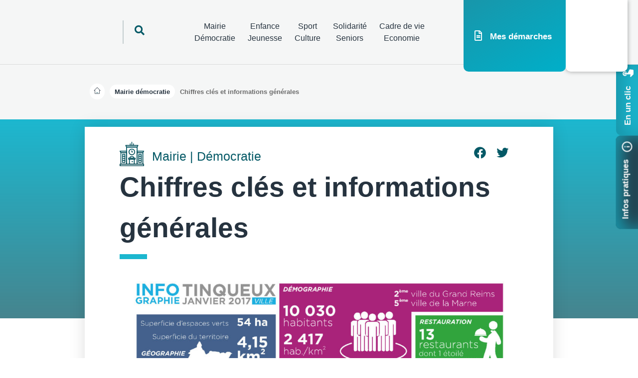

--- FILE ---
content_type: text/html; charset=UTF-8
request_url: https://ville-tinqueux.fr/chiffres-cles-et-informations-generales/
body_size: 121287
content:
<!doctype html><html lang="fr-FR"><head><script data-no-optimize="1">var litespeed_docref=sessionStorage.getItem("litespeed_docref");litespeed_docref&&(Object.defineProperty(document,"referrer",{get:function(){return litespeed_docref}}),sessionStorage.removeItem("litespeed_docref"));</script> <meta charset="UTF-8"><meta name="viewport" content="width=device-width, initial-scale=1"><link rel="profile" href="https://gmpg.org/xfn/11"><meta name='robots' content='index, follow, max-image-preview:large, max-snippet:-1, max-video-preview:-1' /><title>Chiffres clés et informations générales - Ville tinqueux</title><link rel="canonical" href="https://ville-tinqueux.fr/mairie-democratie/chiffres-cles-et-informations-generales/" /><meta property="og:locale" content="fr_FR" /><meta property="og:type" content="article" /><meta property="og:title" content="Chiffres clés et informations générales - Ville tinqueux" /><meta property="og:url" content="https://ville-tinqueux.fr/mairie-democratie/chiffres-cles-et-informations-generales/" /><meta property="og:site_name" content="Ville tinqueux" /><meta property="article:modified_time" content="2021-04-13T14:20:11+00:00" /><meta property="og:image" content="https://budget.ville-tinqueux.fr/wp-content/uploads/2021/02/Infographie-Tinqueux-V2-1024x725-1.jpg" /><meta name="twitter:card" content="summary_large_image" /><meta name="twitter:label1" content="Durée de lecture estimée" /><meta name="twitter:data1" content="1 minute" /> <script type="application/ld+json" class="yoast-schema-graph">{"@context":"https://schema.org","@graph":[{"@type":"WebPage","@id":"https://ville-tinqueux.fr/mairie-democratie/chiffres-cles-et-informations-generales/","url":"https://ville-tinqueux.fr/mairie-democratie/chiffres-cles-et-informations-generales/","name":"Chiffres clés et informations générales - Ville tinqueux","isPartOf":{"@id":"https://ville-tinqueux.fr/#website"},"primaryImageOfPage":{"@id":"https://ville-tinqueux.fr/mairie-democratie/chiffres-cles-et-informations-generales/#primaryimage"},"image":{"@id":"https://ville-tinqueux.fr/mairie-democratie/chiffres-cles-et-informations-generales/#primaryimage"},"thumbnailUrl":"http://budget.ville-tinqueux.fr/wp-content/uploads/2021/02/Infographie-Tinqueux-V2-1024x725-1.jpg","datePublished":"2021-02-12T18:53:52+00:00","dateModified":"2021-04-13T14:20:11+00:00","breadcrumb":{"@id":"https://ville-tinqueux.fr/mairie-democratie/chiffres-cles-et-informations-generales/#breadcrumb"},"inLanguage":"fr-FR","potentialAction":[{"@type":"ReadAction","target":["https://ville-tinqueux.fr/mairie-democratie/chiffres-cles-et-informations-generales/"]}]},{"@type":"ImageObject","inLanguage":"fr-FR","@id":"https://ville-tinqueux.fr/mairie-democratie/chiffres-cles-et-informations-generales/#primaryimage","url":"http://budget.ville-tinqueux.fr/wp-content/uploads/2021/02/Infographie-Tinqueux-V2-1024x725-1.jpg","contentUrl":"http://budget.ville-tinqueux.fr/wp-content/uploads/2021/02/Infographie-Tinqueux-V2-1024x725-1.jpg"},{"@type":"BreadcrumbList","@id":"https://ville-tinqueux.fr/mairie-democratie/chiffres-cles-et-informations-generales/#breadcrumb","itemListElement":[{"@type":"ListItem","position":1,"name":"Accueil","item":"https://ville-tinqueux.fr/"},{"@type":"ListItem","position":2,"name":"Mairie démocratie","item":"https://ville-tinqueux.fr/mairie-democratie/"},{"@type":"ListItem","position":3,"name":"Chiffres clés et informations générales"}]},{"@type":"WebSite","@id":"https://ville-tinqueux.fr/#website","url":"https://ville-tinqueux.fr/","name":"Ville tinqueux","description":"","potentialAction":[{"@type":"SearchAction","target":{"@type":"EntryPoint","urlTemplate":"https://ville-tinqueux.fr/?s={search_term_string}"},"query-input":{"@type":"PropertyValueSpecification","valueRequired":true,"valueName":"search_term_string"}}],"inLanguage":"fr-FR"}]}</script> <link rel='dns-prefetch' href='//static.addtoany.com' /><link rel="alternate" type="application/rss+xml" title="Ville tinqueux &raquo; Flux" href="https://ville-tinqueux.fr/feed/" /><link rel="alternate" type="application/rss+xml" title="Ville tinqueux &raquo; Flux des commentaires" href="https://ville-tinqueux.fr/comments/feed/" /><link data-optimized="2" rel="stylesheet" href="https://ville-tinqueux.fr/wp-content/litespeed/css/10a866bc2b305617f9e6832695183d25.css?ver=00d60" /><link rel="preconnect" href="https://fonts.gstatic.com/" crossorigin> <script src="https://ville-tinqueux.fr/wp-includes/js/jquery/jquery.min.js" id="jquery-core-js"></script> <script src="https://ville-tinqueux.fr/wp-includes/js/jquery/jquery-migrate.min.js" id="jquery-migrate-js"></script> <link rel="https://api.w.org/" href="https://ville-tinqueux.fr/wp-json/" /><link rel="alternate" title="JSON" type="application/json" href="https://ville-tinqueux.fr/wp-json/wp/v2/pages/406" /><link rel="EditURI" type="application/rsd+xml" title="RSD" href="https://ville-tinqueux.fr/xmlrpc.php?rsd" /><meta name="generator" content="WordPress 6.8.3" /><link rel='shortlink' href='https://ville-tinqueux.fr/?p=406' /><link rel="alternate" title="oEmbed (JSON)" type="application/json+oembed" href="https://ville-tinqueux.fr/wp-json/oembed/1.0/embed?url=https%3A%2F%2Fville-tinqueux.fr%2Fmairie-democratie%2Fchiffres-cles-et-informations-generales%2F" /><link rel="alternate" title="oEmbed (XML)" type="text/xml+oembed" href="https://ville-tinqueux.fr/wp-json/oembed/1.0/embed?url=https%3A%2F%2Fville-tinqueux.fr%2Fmairie-democratie%2Fchiffres-cles-et-informations-generales%2F&#038;format=xml" /><meta name="generator" content="Elementor 3.21.5; features: e_optimized_assets_loading, additional_custom_breakpoints; settings: css_print_method-external, google_font-enabled, font_display-auto">
 <script type="litespeed/javascript" data-src="https://www.googletagmanager.com/gtag/js?id=UA-170320812-1"></script> <script type="litespeed/javascript">window.dataLayer=window.dataLayer||[];function gtag(){dataLayer.push(arguments)}
gtag('js',new Date());gtag('config','UA-170320812-1')</script> <link rel="icon" href="https://ville-tinqueux.fr/wp-content/uploads/2021/05/cropped-icon-site-2-32x32.png" sizes="32x32" /><link rel="icon" href="https://ville-tinqueux.fr/wp-content/uploads/2021/05/cropped-icon-site-2-192x192.png" sizes="192x192" /><link rel="apple-touch-icon" href="https://ville-tinqueux.fr/wp-content/uploads/2021/05/cropped-icon-site-2-180x180.png" /><meta name="msapplication-TileImage" content="https://ville-tinqueux.fr/wp-content/uploads/2021/05/cropped-icon-site-2-270x270.png" /></head><body data-rsssl=1 class="wp-singular page-template-default single single-page postid-406 wp-embed-responsive wp-theme-hello-elementor wp-child-theme-hello-theme-child-master cookies-not-set hello-elementor-default elementor-default elementor-kit-10 elementor-page elementor-page-406 elementor-page-371"><a class="skip-link screen-reader-text" href="#content">Aller au contenu</a><div data-elementor-type="header" data-elementor-id="64" class="elementor elementor-64 elementor-location-header" data-elementor-post-type="elementor_library"><section class="elementor-section elementor-top-section elementor-element elementor-element-b1be130 elementor-hidden-tablet elementor-hidden-phone elementor-section-boxed elementor-section-height-default elementor-section-height-default" data-id="b1be130" data-element_type="section" data-settings="{&quot;background_background&quot;:&quot;classic&quot;,&quot;sticky_enable&quot;:&quot;yes&quot;,&quot;sticky_parent&quot;:&quot;body&quot;,&quot;sticky_unstick_on&quot;:&quot;mobile&quot;,&quot;sticky_follow_scroll&quot;:&quot;yes&quot;,&quot;sticky_offset&quot;:{&quot;unit&quot;:&quot;px&quot;,&quot;size&quot;:0,&quot;sizes&quot;:[]},&quot;sticky_offset_bottom&quot;:{&quot;unit&quot;:&quot;px&quot;,&quot;size&quot;:0,&quot;sizes&quot;:[]}}"><div class="elementor-container elementor-column-gap-default"><div class="elementor-column elementor-col-20 elementor-top-column elementor-element elementor-element-4d0f554" data-id="4d0f554" data-element_type="column"><div class="elementor-widget-wrap elementor-element-populated"><div class="elementor-element elementor-element-bfdf388 elementor-widget elementor-widget-image" data-id="bfdf388" data-element_type="widget" data-widget_type="image.default"><div class="elementor-widget-container">
<a href="/">
<img data-src="https://ville-tinqueux.fr/wp-content/uploads/2021/02/Group-302.svg" class="attachment-full size-full wp-image-65 lazyload" alt="" src="[data-uri]" />								</a></div></div></div></div><div class="elementor-column elementor-col-20 elementor-top-column elementor-element elementor-element-2e471ba" data-id="2e471ba" data-element_type="column"><div class="elementor-widget-wrap elementor-element-populated"><section class="elementor-section elementor-inner-section elementor-element elementor-element-b3fa1b5 elementor-section-boxed elementor-section-height-default elementor-section-height-default" data-id="b3fa1b5" data-element_type="section"><div class="elementor-container elementor-column-gap-default"><div class="elementor-column elementor-col-100 elementor-inner-column elementor-element elementor-element-9ee8e65" data-id="9ee8e65" data-element_type="column"><div class="elementor-widget-wrap elementor-element-populated"><div class="elementor-element elementor-element-9fb75b8 elementor-view-default elementor-widget elementor-widget-icon" data-id="9fb75b8" data-element_type="widget" data-widget_type="icon.default"><div class="elementor-widget-container"><div class="elementor-icon-wrapper">
<a class="elementor-icon" href="#elementor-action%3Aaction%3Dpopup%3Aopen%26settings%3DeyJpZCI6IjMyNDc5IiwidG9nZ2xlIjpmYWxzZX0%3D">
<i aria-hidden="true" class="fas fa-search"></i>			</a></div></div></div></div></div></div></section></div></div><div class="elementor-column elementor-col-20 elementor-top-column elementor-element elementor-element-ed82c91" data-id="ed82c91" data-element_type="column"><div class="elementor-widget-wrap elementor-element-populated"><div class="elementor-element elementor-element-757013e elementor-icon-list--layout-inline elementor-align-center elementor-list-item-link-full_width elementor-widget elementor-widget-icon-list" data-id="757013e" data-element_type="widget" data-widget_type="icon-list.default"><div class="elementor-widget-container"><ul class="elementor-icon-list-items elementor-inline-items"><li class="elementor-icon-list-item elementor-inline-item">
<a href="#elementor-action%3Aaction%3Dpopup%3Aopen%26settings%3DeyJpZCI6IjE5MjYiLCJ0b2dnbGUiOmZhbHNlfQ%3D%3D"><span class="elementor-icon-list-text">Mairie <br>Démocratie</span>
</a></li><li class="elementor-icon-list-item elementor-inline-item">
<a href="#elementor-action%3Aaction%3Dpopup%3Aopen%26settings%3DeyJpZCI6IjE5MjkiLCJ0b2dnbGUiOmZhbHNlfQ%3D%3D"><span class="elementor-icon-list-text">Enfance <br>Jeunesse</span>
</a></li><li class="elementor-icon-list-item elementor-inline-item">
<a href="#elementor-action%3Aaction%3Dpopup%3Aopen%26settings%3DeyJpZCI6IjE5MzMiLCJ0b2dnbGUiOmZhbHNlfQ%3D%3D"><span class="elementor-icon-list-text">Sport <br>Culture</span>
</a></li><li class="elementor-icon-list-item elementor-inline-item">
<a href="#elementor-action%3Aaction%3Dpopup%3Aopen%26settings%3DeyJpZCI6IjE5MzgiLCJ0b2dnbGUiOmZhbHNlfQ%3D%3D"><span class="elementor-icon-list-text">Solidarité <br>Seniors</span>
</a></li><li class="elementor-icon-list-item elementor-inline-item">
<a href="#elementor-action%3Aaction%3Dpopup%3Aopen%26settings%3DeyJpZCI6IjE5NDIiLCJ0b2dnbGUiOmZhbHNlfQ%3D%3D"><span class="elementor-icon-list-text">Cadre de vie<br> Economie</span>
</a></li></ul></div></div></div></div><div class="elementor-column elementor-col-20 elementor-top-column elementor-element elementor-element-2157a7c elementor-hidden-tablet elementor-hidden-phone" data-id="2157a7c" data-element_type="column" data-settings="{&quot;background_background&quot;:&quot;gradient&quot;}"><div class="elementor-widget-wrap elementor-element-populated"><div class="elementor-element elementor-element-144bb59 elementor-position-left elementor-vertical-align-middle elementor-view-default elementor-mobile-position-top elementor-widget elementor-widget-icon-box" data-id="144bb59" data-element_type="widget" data-widget_type="icon-box.default"><div class="elementor-widget-container"><div class="elementor-icon-box-wrapper"><div class="elementor-icon-box-icon">
<a href="#elementor-action%3Aaction%3Dpopup%3Aopen%26settings%3DeyJpZCI6IjE5NTMiLCJ0b2dnbGUiOmZhbHNlfQ%3D%3D" class="elementor-icon elementor-animation-" tabindex="-1">
<i aria-hidden="true" class="far fa-file-alt"></i>				</a></div><div class="elementor-icon-box-content"><h3 class="elementor-icon-box-title">
<a href="#elementor-action%3Aaction%3Dpopup%3Aopen%26settings%3DeyJpZCI6IjE5NTMiLCJ0b2dnbGUiOmZhbHNlfQ%3D%3D" >
Mes démarches						</a></h3></div></div></div></div></div></div><div class="elementor-column elementor-col-20 elementor-top-column elementor-element elementor-element-c61bc49 elementor-hidden-tablet elementor-hidden-phone menu_suis" data-id="c61bc49" data-element_type="column" data-settings="{&quot;background_background&quot;:&quot;classic&quot;}"><div class="elementor-widget-wrap elementor-element-populated"><div class="elementor-element elementor-element-0054618 elementor-widget elementor-widget-image" data-id="0054618" data-element_type="widget" data-widget_type="image.default"><div class="elementor-widget-container">
<img width="200" height="154" data-src="https://ville-tinqueux.fr/wp-content/uploads/2023/05/TINQUEUX22_tinqueux_monogramme_T_web-fleche2.png" class="attachment-large size-large wp-image-123646 lazyload" alt="" src="[data-uri]" style="--smush-placeholder-width: 200px; --smush-placeholder-aspect-ratio: 200/154;" /></div></div><div class="elementor-element elementor-element-e523431 ee-button-group-valign-stretch ee-button-group-halign-justify ee-button-group-gap-no menu_sub elementor-widget__width-initial elementor-absolute ee-button-group-content-halign-justify elementor-widget elementor-widget-button-group" data-id="e523431" data-element_type="widget" data-settings="{&quot;_position&quot;:&quot;absolute&quot;,&quot;trigger&quot;:&quot;mouseenter&quot;,&quot;trigger_tablet&quot;:&quot;click_target&quot;,&quot;trigger_mobile&quot;:&quot;click_target&quot;,&quot;_hide&quot;:&quot;mouseleave&quot;,&quot;_hide_tablet&quot;:&quot;click_out&quot;,&quot;_hide_mobile&quot;:&quot;click_out&quot;,&quot;position&quot;:&quot;bottom&quot;,&quot;delay_in&quot;:{&quot;unit&quot;:&quot;px&quot;,&quot;size&quot;:&quot;&quot;,&quot;sizes&quot;:[]},&quot;delay_out&quot;:{&quot;unit&quot;:&quot;px&quot;,&quot;size&quot;:&quot;&quot;,&quot;sizes&quot;:[]},&quot;duration&quot;:{&quot;unit&quot;:&quot;px&quot;,&quot;size&quot;:&quot;&quot;,&quot;sizes&quot;:[]}}" data-widget_type="button-group.default"><div class="elementor-widget-container"><ul class="ee-button-group"><li class="ee-button-gap elementor-repeater-item-aa13fbf">
<a class="ee-button-wrapper" href="https://ville-tinqueux.fr/je-suis-nouvel-habitant/"><span class="ee-button ee-button-link ee-size-sm" data-label="&lt;span&gt;&lt;b&gt;T.&lt;/b&gt;&lt;/span&gt; Nouvel habitant">
<span class="ee-button-content-wrapper"><span class="ee-button-icon ee-icon ee-icon-support--svg ee-icon--right"><i aria-hidden="true" class="fas fa-chevron-right"></i></span><span class="ee-button-text">
<span><b>T.</b></span> Nouvel habitant								</span>
</span>
</span></a></li><li class="ee-button-gap elementor-repeater-item-8e09b5f">
<a class="ee-button-wrapper" href="https://ville-tinqueux.fr/jeune/"><span class="ee-button ee-button-link ee-size-sm" data-label="&lt;span&gt;&lt;b&gt;T.&lt;/b&gt;&lt;/span&gt; Jeune">
<span class="ee-button-content-wrapper"><span class="ee-button-icon ee-icon ee-icon-support--svg ee-icon--right"><i aria-hidden="true" class="fas fa-chevron-right"></i></span><span class="ee-button-text">
<span><b>T.</b></span> Jeune								</span>
</span>
</span></a></li><li class="ee-button-gap elementor-repeater-item-e6350e1">
<a class="ee-button-wrapper" href="https://ville-tinqueux.fr/senior/"><span class="ee-button ee-button-link ee-size-sm" data-label="&lt;span&gt;&lt;b&gt;T.&lt;/b&gt;&lt;/span&gt; Senior">
<span class="ee-button-content-wrapper"><span class="ee-button-icon ee-icon ee-icon-support--svg ee-icon--right"><i aria-hidden="true" class="fas fa-chevron-right"></i></span><span class="ee-button-text">
<span><b>T.</b></span> Senior								</span>
</span>
</span></a></li><li class="ee-button-gap elementor-repeater-item-7553764">
<a class="ee-button-wrapper" href="https://ville-tinqueux.fr/association/"><span class="ee-button ee-button-link ee-size-sm" data-label="&lt;span&gt;&lt;b&gt;T.&lt;/b&gt;&lt;/span&gt; Acteur associatif">
<span class="ee-button-content-wrapper"><span class="ee-button-icon ee-icon ee-icon-support--svg ee-icon--right"><i aria-hidden="true" class="fas fa-chevron-right"></i></span><span class="ee-button-text">
<span><b>T.</b></span> Acteur associatif								</span>
</span>
</span></a></li><li class="ee-button-gap elementor-repeater-item-05649ee">
<a class="ee-button-wrapper" href="https://ville-tinqueux.fr/commercant/"><span class="ee-button ee-button-link ee-size-sm" data-label="&lt;span&gt;&lt;b&gt;T.&lt;/b&gt;&lt;/span&gt; Commerçant">
<span class="ee-button-content-wrapper"><span class="ee-button-icon ee-icon ee-icon-support--svg ee-icon--right"><i aria-hidden="true" class="fas fa-chevron-right"></i></span><span class="ee-button-text">
<span><b>T.</b></span> Commerçant								</span>
</span>
</span></a></li></ul></div></div></div></div></div></section><section class="elementor-section elementor-top-section elementor-element elementor-element-a897e49 elementor-hidden-desktop elementor-section-content-middle elementor-section-boxed elementor-section-height-default elementor-section-height-default" data-id="a897e49" data-element_type="section" data-settings="{&quot;background_background&quot;:&quot;classic&quot;,&quot;sticky_enable&quot;:&quot;yes&quot;,&quot;sticky_parent&quot;:&quot;body&quot;,&quot;sticky_unstick_on&quot;:&quot;tablet&quot;,&quot;sticky_offset&quot;:{&quot;unit&quot;:&quot;px&quot;,&quot;size&quot;:0,&quot;sizes&quot;:[]},&quot;sticky_offset_bottom&quot;:{&quot;unit&quot;:&quot;px&quot;,&quot;size&quot;:0,&quot;sizes&quot;:[]}}"><div class="elementor-container elementor-column-gap-default"><div class="elementor-column elementor-col-50 elementor-top-column elementor-element elementor-element-df57ccc" data-id="df57ccc" data-element_type="column"><div class="elementor-widget-wrap elementor-element-populated"><div class="elementor-element elementor-element-da9e906 elementor-widget-tablet__width-initial elementor-widget elementor-widget-image" data-id="da9e906" data-element_type="widget" data-widget_type="image.default"><div class="elementor-widget-container">
<a href="#elementor-action%3Aaction%3Dpopup%3Aopen%26settings%3DeyJpZCI6IjMyMjE5IiwidG9nZ2xlIjpmYWxzZX0%3D">
<img width="18" height="12" data-src="https://ville-tinqueux.fr/wp-content/uploads/2021/02/menu_24px.svg" class="attachment-full size-full wp-image-32158 lazyload" alt="" src="[data-uri]" style="--smush-placeholder-width: 18px; --smush-placeholder-aspect-ratio: 18/12;" />								</a></div></div><div class="elementor-element elementor-element-37461f2 elementor-widget-tablet__width-initial elementor-widget elementor-widget-image" data-id="37461f2" data-element_type="widget" data-widget_type="image.default"><div class="elementor-widget-container">
<a href="/">
<img width="113" height="31" data-src="https://ville-tinqueux.fr/wp-content/uploads/2021/02/Group-71.svg" class="attachment-full size-full wp-image-32157 lazyload" alt="" src="[data-uri]" style="--smush-placeholder-width: 113px; --smush-placeholder-aspect-ratio: 113/31;" />								</a></div></div></div></div><div class="elementor-column elementor-col-50 elementor-top-column elementor-element elementor-element-e55cc0d menu_suis" data-id="e55cc0d" data-element_type="column"><div class="elementor-widget-wrap elementor-element-populated"><div class="elementor-element elementor-element-4652927 elementor-widget elementor-widget-image" data-id="4652927" data-element_type="widget" data-widget_type="image.default"><div class="elementor-widget-container">
<a href="/">
<img width="200" height="154" data-src="https://ville-tinqueux.fr/wp-content/uploads/2023/05/TINQUEUX22_tinqueux_monogramme_T_web-fleche2.png" class="attachment-full size-full wp-image-123646 lazyload" alt="" src="[data-uri]" style="--smush-placeholder-width: 200px; --smush-placeholder-aspect-ratio: 200/154;" />								</a></div></div><div class="elementor-element elementor-element-71d991e ee-button-group-valign-stretch ee-button-group-halign-justify ee-button-group-gap-no menu_sub elementor-widget__width-initial elementor-absolute ee-button-group-content-halign-justify elementor-widget elementor-widget-button-group" data-id="71d991e" data-element_type="widget" data-settings="{&quot;_position&quot;:&quot;absolute&quot;,&quot;trigger&quot;:&quot;mouseenter&quot;,&quot;trigger_tablet&quot;:&quot;click_target&quot;,&quot;trigger_mobile&quot;:&quot;click_target&quot;,&quot;_hide&quot;:&quot;mouseleave&quot;,&quot;_hide_tablet&quot;:&quot;click_out&quot;,&quot;_hide_mobile&quot;:&quot;click_out&quot;,&quot;position&quot;:&quot;bottom&quot;,&quot;delay_in&quot;:{&quot;unit&quot;:&quot;px&quot;,&quot;size&quot;:&quot;&quot;,&quot;sizes&quot;:[]},&quot;delay_out&quot;:{&quot;unit&quot;:&quot;px&quot;,&quot;size&quot;:&quot;&quot;,&quot;sizes&quot;:[]},&quot;duration&quot;:{&quot;unit&quot;:&quot;px&quot;,&quot;size&quot;:&quot;&quot;,&quot;sizes&quot;:[]}}" data-widget_type="button-group.default"><div class="elementor-widget-container"><ul class="ee-button-group"><li class="ee-button-gap elementor-repeater-item-aa13fbf">
<a class="ee-button-wrapper" href="/je-suis/"><span class="ee-button ee-button-link ee-size-sm" data-label="&lt;span&gt;T.&lt;/span&gt; Nouvel habitant">
<span class="ee-button-content-wrapper"><span class="ee-button-icon ee-icon ee-icon-support--svg ee-icon--right"><i aria-hidden="true" class="fas fa-chevron-right"></i></span><span class="ee-button-text">
<span>T.</span> Nouvel habitant								</span>
</span>
</span></a></li><li class="ee-button-gap elementor-repeater-item-8e09b5f">
<a class="ee-button-wrapper" href="/je-suis/?tab=jeune"><span class="ee-button ee-button-link ee-size-sm" data-label="&lt;span&gt;T.&lt;/span&gt; Jeune">
<span class="ee-button-content-wrapper"><span class="ee-button-icon ee-icon ee-icon-support--svg ee-icon--right"><i aria-hidden="true" class="fas fa-chevron-right"></i></span><span class="ee-button-text">
<span>T.</span> Jeune								</span>
</span>
</span></a></li><li class="ee-button-gap elementor-repeater-item-e6350e1">
<a class="ee-button-wrapper" href="/je-suis/?tab=senior"><span class="ee-button ee-button-link ee-size-sm" data-label="&lt;span&gt;T.&lt;/span&gt; Senior">
<span class="ee-button-content-wrapper"><span class="ee-button-icon ee-icon ee-icon-support--svg ee-icon--right"><i aria-hidden="true" class="fas fa-chevron-right"></i></span><span class="ee-button-text">
<span>T.</span> Senior								</span>
</span>
</span></a></li><li class="ee-button-gap elementor-repeater-item-7553764">
<a class="ee-button-wrapper" href="/je-suis/?tab=association"><span class="ee-button ee-button-link ee-size-sm" data-label="&lt;span&gt;T.&lt;/span&gt; Association">
<span class="ee-button-content-wrapper"><span class="ee-button-icon ee-icon ee-icon-support--svg ee-icon--right"><i aria-hidden="true" class="fas fa-chevron-right"></i></span><span class="ee-button-text">
<span>T.</span> Association								</span>
</span>
</span></a></li><li class="ee-button-gap elementor-repeater-item-05649ee">
<a class="ee-button-wrapper" href="/je-suis/?tab=commercant"><span class="ee-button ee-button-link ee-size-sm" data-label="&lt;span&gt;T.&lt;/span&gt; Commerçant">
<span class="ee-button-content-wrapper"><span class="ee-button-icon ee-icon ee-icon-support--svg ee-icon--right"><i aria-hidden="true" class="fas fa-chevron-right"></i></span><span class="ee-button-text">
<span>T.</span> Commerçant								</span>
</span>
</span></a></li></ul></div></div></div></div></div></section></div><div data-elementor-type="single-page" data-elementor-id="371" class="elementor elementor-371 elementor-location-single post-406 page type-page status-publish hentry" data-elementor-post-type="elementor_library"><section class="elementor-section elementor-top-section elementor-element elementor-element-1718165 elementor-hidden-phone elementor-section-boxed elementor-section-height-default elementor-section-height-default" data-id="1718165" data-element_type="section" data-settings="{&quot;background_background&quot;:&quot;classic&quot;}"><div class="elementor-container elementor-column-gap-default"><div class="elementor-column elementor-col-100 elementor-top-column elementor-element elementor-element-4ad3e66" data-id="4ad3e66" data-element_type="column"><div class="elementor-widget-wrap elementor-element-populated"><div class="elementor-element elementor-element-f2f02d5 path elementor-widget__width-initial elementor-view-default elementor-widget elementor-widget-icon" data-id="f2f02d5" data-element_type="widget" data-widget_type="icon.default"><div class="elementor-widget-container"><div class="elementor-icon-wrapper">
<a class="elementor-icon" href="/">
<svg xmlns="http://www.w3.org/2000/svg" width="17" height="16" viewBox="0 0 17 16" fill="none"><path d="M16.3627 7.66855L8.83147 0.137297C8.64844 -0.0457657 8.35163 -0.0457657 8.16856 0.137297L0.637307 7.66855C0.503245 7.80262 0.463151 8.00424 0.535682 8.1794C0.608276 8.35452 0.779182 8.46874 0.968776 8.46874H2.50834V15.5312C2.50834 15.7901 2.71822 16 2.97709 16H14.0229C14.2818 16 14.4917 15.7901 14.4917 15.5312V8.46874H16.0313C16.2209 8.46874 16.3918 8.35452 16.4644 8.17937C16.5369 8.00421 16.4968 7.80262 16.3627 7.66855ZM14.023 7.53124C13.7641 7.53124 13.5542 7.74112 13.5542 7.99999V15.0625H3.44587V7.99999C3.44587 7.74112 3.236 7.53124 2.97712 7.53124H2.10043L8.50003 1.13167L14.8996 7.53124H14.023Z" fill="url(#paint0_linear)"></path><rect x="6.09375" y="13.0625" width="4.90625" height="0.906251" rx="0.453125" fill="url(#paint1_linear)"></rect><defs><linearGradient id="paint0_linear" x1="8.50002" y1="0" x2="8.50002" y2="16" gradientUnits="userSpaceOnUse"><stop stop-color="#045966"></stop><stop offset="1" stop-color="#034954"></stop></linearGradient><linearGradient id="paint1_linear" x1="8.54688" y1="13.0625" x2="8.54688" y2="13.9688" gradientUnits="userSpaceOnUse"><stop stop-color="#045966"></stop><stop offset="1" stop-color="#034954"></stop></linearGradient></defs></svg>			</a></div></div></div><div class="elementor-element elementor-element-786b878 elementor-widget__width-initial elementor-widget elementor-widget-button" data-id="786b878" data-element_type="widget" data-widget_type="button.default"><div class="elementor-widget-container"><div class="elementor-button-wrapper">
<a class="elementor-button elementor-button-link elementor-size-sm" href="/">
<span class="elementor-button-content-wrapper">
<span class="elementor-button-text">Mairie démocratie</span>
</span>
</a></div></div></div><div class="elementor-element elementor-element-10d11f3 elementor-widget__width-initial elementor-widget elementor-widget-button" data-id="10d11f3" data-element_type="widget" data-widget_type="button.default"><div class="elementor-widget-container"><div class="elementor-button-wrapper">
<a class="elementor-button elementor-size-sm" role="button">
<span class="elementor-button-content-wrapper">
<span class="elementor-button-text">Chiffres clés et informations générales</span>
</span>
</a></div></div></div></div></div></div></section><section class="elementor-section elementor-top-section elementor-element elementor-element-2eb3dd6d elementor-section-boxed elementor-section-height-default elementor-section-height-default" data-id="2eb3dd6d" data-element_type="section" data-settings="{&quot;background_background&quot;:&quot;gradient&quot;}"><div class="elementor-container elementor-column-gap-default"><div class="elementor-column elementor-col-100 elementor-top-column elementor-element elementor-element-4b4c5c0f elementor-hidden-desktop" data-id="4b4c5c0f" data-element_type="column"><div class="elementor-widget-wrap elementor-element-populated"><div class="elementor-element elementor-element-6d05699 elementor-widget elementor-widget-button" data-id="6d05699" data-element_type="widget" data-widget_type="button.default"><div class="elementor-widget-container"><div class="elementor-button-wrapper">
<a class="elementor-button elementor-button-link elementor-size-sm" href="/">
<span class="elementor-button-content-wrapper">
<span class="elementor-button-icon elementor-align-icon-left">
<i aria-hidden="true" class="fas fa-angle-left"></i>			</span>
<span class="elementor-button-text">Retour</span>
</span>
</a></div></div></div></div></div></div></section><section class="elementor-section elementor-top-section elementor-element elementor-element-944eb7a elementor-section-boxed elementor-section-height-default elementor-section-height-default" data-id="944eb7a" data-element_type="section" data-settings="{&quot;background_background&quot;:&quot;classic&quot;}"><div class="elementor-container elementor-column-gap-default"><div class="elementor-column elementor-col-100 elementor-top-column elementor-element elementor-element-2ac6edd" data-id="2ac6edd" data-element_type="column" data-settings="{&quot;background_background&quot;:&quot;classic&quot;}"><div class="elementor-widget-wrap elementor-element-populated"><section class="elementor-section elementor-inner-section elementor-element elementor-element-e76de6b elementor-section-boxed elementor-section-height-default elementor-section-height-default" data-id="e76de6b" data-element_type="section"><div class="elementor-container elementor-column-gap-default"><div class="elementor-column elementor-col-50 elementor-inner-column elementor-element elementor-element-f6377e7" data-id="f6377e7" data-element_type="column"><div class="elementor-widget-wrap elementor-element-populated"><div class="elementor-element elementor-element-65dfdae elementor-position-left elementor-vertical-align-middle elementor-view-default elementor-mobile-position-top elementor-widget elementor-widget-icon-box" data-id="65dfdae" data-element_type="widget" data-widget_type="icon-box.default"><div class="elementor-widget-container"><div class="elementor-icon-box-wrapper"><div class="elementor-icon-box-icon">
<span  class="elementor-icon elementor-animation-">
<svg xmlns="http://www.w3.org/2000/svg" width="53" height="53" viewBox="0 0 53 53" fill="none"><path d="M39.7428 7.34498C39.5841 7.09013 39.3059 6.93411 39.0051 6.93411H13.0019C12.7011 6.93411 12.4229 7.09013 12.2643 7.34498C12.1065 7.60065 12.0918 7.9197 12.2262 8.18836L13.9597 11.6554C14.1071 11.9493 14.407 12.1348 14.7355 12.1348H37.2716C37.6001 12.1348 37.9001 11.9493 38.0474 11.6554L39.781 8.18836C39.9153 7.9197 39.9005 7.60065 39.7428 7.34498ZM36.7359 10.4013H15.2712L14.4044 8.6677H37.6028L36.7359 10.4013Z" fill="url(#paint0_linear)"></path><path d="M51.14 46.8058H0.867107C0.388688 46.8058 0.000366211 47.1941 0.000366211 47.6725V51.1396C0.000366211 51.618 0.388688 52.0063 0.867107 52.0063H51.14C51.6184 52.0063 52.0067 51.618 52.0067 51.1396V47.6725C52.0067 47.194 51.6185 46.8058 51.14 46.8058ZM50.2732 50.2729H1.73385V48.5393H50.2732V50.2729Z" fill="url(#paint1_linear)"></path><path d="M37.2717 10.4013H14.7355C14.2571 10.4013 13.8688 10.7896 13.8688 11.268V47.6726C13.8688 48.151 14.2571 48.5393 14.7355 48.5393H37.2717C37.7501 48.5393 38.1384 48.151 38.1384 47.6726V11.268C38.1384 10.7895 37.7501 10.4013 37.2717 10.4013ZM36.4049 46.8058H15.6024V12.1348H36.4049V46.8058Z" fill="url(#paint2_linear)"></path><path d="M14.7355 22.5361H2.60063C2.12221 22.5361 1.73389 22.9244 1.73389 23.4028V47.6725C1.73389 48.1509 2.12221 48.5392 2.60063 48.5392H14.7355C15.2139 48.5392 15.6022 48.1509 15.6022 47.6725V23.4029C15.6023 22.9244 15.214 22.5361 14.7355 22.5361ZM13.8688 46.8058H3.46747V24.2697H13.8688V46.8058Z" fill="url(#paint3_linear)"></path><path d="M49.4065 22.5361H37.2716C36.7932 22.5361 36.4049 22.9244 36.4049 23.4028V47.6725C36.4049 48.1509 36.7932 48.5392 37.2716 48.5392H49.4065C49.8849 48.5392 50.2733 48.1509 50.2733 47.6725V23.4029C50.2733 22.9244 49.8849 22.5361 49.4065 22.5361ZM48.5397 46.8058H38.1384V24.2697H48.5397V46.8058Z" fill="url(#paint4_linear)"></path><path d="M26.0034 14.7351C22.1802 14.7351 19.0692 17.8459 19.0692 21.6693C19.0692 25.4927 22.1801 28.6035 26.0034 28.6035C29.8268 28.6035 32.9377 25.4927 32.9377 21.6693C32.9377 17.8459 29.8268 14.7351 26.0034 14.7351ZM26.0034 26.8699C23.1362 26.8699 20.8028 24.5375 20.8028 21.6693C20.8028 18.8011 23.1362 16.4687 26.0034 16.4687C28.8707 16.4687 31.2041 18.8011 31.2041 21.6693C31.2041 24.5375 28.8708 26.8699 26.0034 26.8699Z" fill="url(#paint5_linear)"></path><path d="M26.0035 18.2023C25.525 18.2023 25.1367 18.5906 25.1367 19.069V21.6693C25.1367 22.1478 25.525 22.5361 26.0035 22.5361C26.4819 22.5361 26.8702 22.1478 26.8702 21.6693V19.069C26.8703 18.5905 26.482 18.2023 26.0035 18.2023Z" fill="url(#paint6_linear)"></path><path d="M27.737 20.8025H26.0035C25.525 20.8025 25.1367 21.1908 25.1367 21.6692C25.1367 22.1476 25.525 22.536 26.0035 22.536H27.737C28.2155 22.536 28.6038 22.1476 28.6038 21.6692C28.6039 21.1908 28.2156 20.8025 27.737 20.8025Z" fill="url(#paint7_linear)"></path><path d="M26.0035 0C25.525 0 25.1367 0.388322 25.1367 0.86674V7.80097C25.1367 8.27939 25.525 8.66771 26.0035 8.66771C26.4819 8.66771 26.8702 8.27939 26.8702 7.80097V0.86674C26.8703 0.38822 26.482 0 26.0035 0Z" fill="url(#paint8_linear)"></path><path d="M29.4706 3.46707C28.9922 3.46707 28.6039 3.85539 28.6039 4.33381V7.80088C28.6039 8.27929 28.9922 8.66762 29.4706 8.66762C29.949 8.66762 30.3374 8.27929 30.3374 7.80088V4.33381C30.3374 3.85539 29.949 3.46707 29.4706 3.46707Z" fill="url(#paint9_linear)"></path><path d="M22.5364 3.46707C22.058 3.46707 21.6697 3.85539 21.6697 4.33381V7.80088C21.6697 8.27929 22.058 8.66762 22.5364 8.66762C23.0148 8.66762 23.4032 8.27929 23.4032 7.80088V4.33381C23.4033 3.85539 23.0149 3.46707 22.5364 3.46707Z" fill="url(#paint10_linear)"></path><path d="M14.7355 19.069H0.867127C0.566363 19.069 0.288149 19.225 0.129489 19.4799C-0.0282573 19.7355 -0.0429857 20.0546 0.0913982 20.3233L1.82498 23.7903C1.97237 24.0842 2.27222 24.2696 2.60071 24.2696H14.7355C15.2139 24.2696 15.6022 23.8813 15.6022 23.4029V19.9357C15.6023 19.4573 15.214 19.069 14.7355 19.069ZM13.8687 22.5361H3.13632L2.26957 20.8025H13.8687V22.5361Z" fill="url(#paint11_linear)"></path><path d="M51.8776 19.4799C51.719 19.225 51.4408 19.069 51.14 19.069H37.2716C36.7932 19.069 36.4049 19.4573 36.4049 19.9357V23.4028C36.4049 23.8812 36.7932 24.2695 37.2716 24.2695H49.4065C49.735 24.2695 50.035 24.0841 50.1822 23.7902L51.9158 20.3231C52.0501 20.0545 52.0354 19.7355 51.8776 19.4799ZM48.8708 22.5361H38.1384V20.8025H49.7376L48.8708 22.5361Z" fill="url(#paint12_linear)"></path><path d="M31.2042 36.4045H20.8029C20.3245 36.4045 19.9362 36.7928 19.9362 37.2713V47.6725C19.9362 48.151 20.3245 48.5393 20.8029 48.5393H31.2042C31.6826 48.5393 32.0709 48.151 32.0709 47.6725V37.2713C32.071 36.7927 31.6827 36.4045 31.2042 36.4045ZM30.3374 46.8058H21.6697V38.138H30.3374V46.8058Z" fill="url(#paint13_linear)"></path><path d="M32.9377 33.8041H19.0694C18.591 33.8041 18.2026 34.1924 18.2026 34.6708V37.2712C18.2026 37.7496 18.591 38.1379 19.0694 38.1379H32.9377C33.4161 38.1379 33.8045 37.7496 33.8045 37.2712V34.6708C33.8045 34.1924 33.4163 33.8041 32.9377 33.8041ZM32.071 36.4045H19.9361V35.5378H32.071V36.4045Z" fill="url(#paint14_linear)"></path><path d="M26.0035 30.337C23.1362 30.337 20.8029 32.2812 20.8029 34.6709C20.8029 35.1494 21.1912 35.5377 21.6696 35.5377H30.3373C30.8157 35.5377 31.204 35.1494 31.204 34.6709C31.2041 32.2812 28.8709 30.337 26.0035 30.337ZM22.7349 33.8041C23.2116 32.7952 24.498 32.0705 26.0044 32.0705C27.5109 32.0705 28.7963 32.7952 29.273 33.8041H22.7349Z" fill="url(#paint15_linear)"></path><path d="M27.737 41.6052H26.0035C25.525 41.6052 25.1367 41.9935 25.1367 42.4719C25.1367 42.9503 25.525 43.3386 26.0035 43.3386H27.737C28.2155 43.3386 28.6038 42.9503 28.6038 42.4719C28.6038 41.9935 28.2156 41.6052 27.737 41.6052Z" fill="url(#paint16_linear)"></path><path d="M11.2684 26.0032H6.06779C5.58937 26.0032 5.20105 26.3916 5.20105 26.87V44.2055C5.20105 44.6839 5.58937 45.0722 6.06779 45.0722H11.2684C11.7469 45.0722 12.1352 44.6839 12.1352 44.2055V26.87C12.1352 26.3915 11.7469 26.0032 11.2684 26.0032ZM10.4017 43.3387H6.93453V27.7367H10.4016V43.3387H10.4017Z" fill="url(#paint17_linear)"></path><path d="M11.2684 30.337H6.06779C5.58937 30.337 5.20105 30.7254 5.20105 31.2038C5.20105 31.6822 5.58937 32.0705 6.06779 32.0705H11.2684C11.7469 32.0705 12.1352 31.6822 12.1352 31.2038C12.1352 30.7254 11.7469 30.337 11.2684 30.337Z" fill="url(#paint18_linear)"></path><path d="M11.2684 39.0048H6.06779C5.58937 39.0048 5.20105 39.3931 5.20105 39.8716C5.20105 40.35 5.58937 40.7383 6.06779 40.7383H11.2684C11.7469 40.7383 12.1352 40.35 12.1352 39.8716C12.1352 39.3931 11.7469 39.0048 11.2684 39.0048Z" fill="url(#paint19_linear)"></path><path d="M11.2684 34.6709H6.06779C5.58937 34.6709 5.20105 35.0592 5.20105 35.5377C5.20105 36.0161 5.58937 36.4044 6.06779 36.4044H11.2684C11.7469 36.4044 12.1352 36.0161 12.1352 35.5377C12.1352 35.0592 11.7469 34.6709 11.2684 34.6709Z" fill="url(#paint20_linear)"></path><path d="M45.9393 26.0032H40.7387C40.2603 26.0032 39.8719 26.3916 39.8719 26.87V44.2055C39.8719 44.6839 40.2603 45.0722 40.7387 45.0722H45.9393C46.4178 45.0722 46.8061 44.6839 46.8061 44.2055V26.87C46.8062 26.3915 46.4179 26.0032 45.9393 26.0032ZM45.0726 43.3387H41.6055V27.7367H45.0726V43.3387Z" fill="url(#paint21_linear)"></path><path d="M45.9393 30.337H40.7387C40.2603 30.337 39.8719 30.7254 39.8719 31.2038C39.8719 31.6822 40.2603 32.0705 40.7387 32.0705H45.9393C46.4178 32.0705 46.8061 31.6822 46.8061 31.2038C46.8061 30.7254 46.4179 30.337 45.9393 30.337Z" fill="url(#paint22_linear)"></path><path d="M45.9393 39.0048H40.7387C40.2603 39.0048 39.8719 39.3931 39.8719 39.8716C39.8719 40.35 40.2603 40.7383 40.7387 40.7383H45.9393C46.4178 40.7383 46.8061 40.35 46.8061 39.8716C46.8062 39.3931 46.4179 39.0048 45.9393 39.0048Z" fill="url(#paint23_linear)"></path><path d="M45.9393 34.6709H40.7387C40.2603 34.6709 39.8719 35.0592 39.8719 35.5377C39.8719 36.0161 40.2603 36.4044 40.7387 36.4044H45.9393C46.4178 36.4044 46.8061 36.0161 46.8061 35.5377C46.8061 35.0592 46.4179 34.6709 45.9393 34.6709Z" fill="url(#paint24_linear)"></path><defs><linearGradient id="paint0_linear" x1="26.0035" y1="6.93411" x2="26.0035" y2="12.1348" gradientUnits="userSpaceOnUse"><stop stop-color="#045966"></stop><stop offset="1" stop-color="#034954"></stop></linearGradient><linearGradient id="paint1_linear" x1="26.0035" y1="46.8058" x2="26.0035" y2="52.0063" gradientUnits="userSpaceOnUse"><stop stop-color="#045966"></stop><stop offset="1" stop-color="#034954"></stop></linearGradient><linearGradient id="paint2_linear" x1="26.0036" y1="10.4013" x2="26.0036" y2="48.5393" gradientUnits="userSpaceOnUse"><stop stop-color="#045966"></stop><stop offset="1" stop-color="#034954"></stop></linearGradient><linearGradient id="paint3_linear" x1="8.66806" y1="22.5361" x2="8.66806" y2="48.5392" gradientUnits="userSpaceOnUse"><stop stop-color="#045966"></stop><stop offset="1" stop-color="#034954"></stop></linearGradient><linearGradient id="paint4_linear" x1="43.3391" y1="22.5361" x2="43.3391" y2="48.5392" gradientUnits="userSpaceOnUse"><stop stop-color="#045966"></stop><stop offset="1" stop-color="#034954"></stop></linearGradient><linearGradient id="paint5_linear" x1="26.0034" y1="14.7351" x2="26.0034" y2="28.6035" gradientUnits="userSpaceOnUse"><stop stop-color="#045966"></stop><stop offset="1" stop-color="#034954"></stop></linearGradient><linearGradient id="paint6_linear" x1="26.0035" y1="18.2023" x2="26.0035" y2="22.5361" gradientUnits="userSpaceOnUse"><stop stop-color="#045966"></stop><stop offset="1" stop-color="#034954"></stop></linearGradient><linearGradient id="paint7_linear" x1="26.8702" y1="20.8025" x2="26.8702" y2="22.536" gradientUnits="userSpaceOnUse"><stop stop-color="#045966"></stop><stop offset="1" stop-color="#034954"></stop></linearGradient><linearGradient id="paint8_linear" x1="26.0035" y1="0" x2="26.0035" y2="8.66771" gradientUnits="userSpaceOnUse"><stop stop-color="#045966"></stop><stop offset="1" stop-color="#034954"></stop></linearGradient><linearGradient id="paint9_linear" x1="29.4706" y1="3.46707" x2="29.4706" y2="8.66762" gradientUnits="userSpaceOnUse"><stop stop-color="#045966"></stop><stop offset="1" stop-color="#034954"></stop></linearGradient><linearGradient id="paint10_linear" x1="22.5364" y1="3.46707" x2="22.5364" y2="8.66762" gradientUnits="userSpaceOnUse"><stop stop-color="#045966"></stop><stop offset="1" stop-color="#034954"></stop></linearGradient><linearGradient id="paint11_linear" x1="7.80111" y1="19.069" x2="7.80111" y2="24.2696" gradientUnits="userSpaceOnUse"><stop stop-color="#045966"></stop><stop offset="1" stop-color="#034954"></stop></linearGradient><linearGradient id="paint12_linear" x1="44.206" y1="19.069" x2="44.206" y2="24.2695" gradientUnits="userSpaceOnUse"><stop stop-color="#045966"></stop><stop offset="1" stop-color="#034954"></stop></linearGradient><linearGradient id="paint13_linear" x1="26.0035" y1="36.4045" x2="26.0035" y2="48.5393" gradientUnits="userSpaceOnUse"><stop stop-color="#045966"></stop><stop offset="1" stop-color="#034954"></stop></linearGradient><linearGradient id="paint14_linear" x1="26.0036" y1="33.8041" x2="26.0036" y2="38.1379" gradientUnits="userSpaceOnUse"><stop stop-color="#045966"></stop><stop offset="1" stop-color="#034954"></stop></linearGradient><linearGradient id="paint15_linear" x1="26.0035" y1="30.337" x2="26.0035" y2="35.5377" gradientUnits="userSpaceOnUse"><stop stop-color="#045966"></stop><stop offset="1" stop-color="#034954"></stop></linearGradient><linearGradient id="paint16_linear" x1="26.8702" y1="41.6052" x2="26.8702" y2="43.3386" gradientUnits="userSpaceOnUse"><stop stop-color="#045966"></stop><stop offset="1" stop-color="#034954"></stop></linearGradient><linearGradient id="paint17_linear" x1="8.66811" y1="26.0032" x2="8.66811" y2="45.0722" gradientUnits="userSpaceOnUse"><stop stop-color="#045966"></stop><stop offset="1" stop-color="#034954"></stop></linearGradient><linearGradient id="paint18_linear" x1="8.66811" y1="30.337" x2="8.66811" y2="32.0705" gradientUnits="userSpaceOnUse"><stop stop-color="#045966"></stop><stop offset="1" stop-color="#034954"></stop></linearGradient><linearGradient id="paint19_linear" x1="8.66811" y1="39.0048" x2="8.66811" y2="40.7383" gradientUnits="userSpaceOnUse"><stop stop-color="#045966"></stop><stop offset="1" stop-color="#034954"></stop></linearGradient><linearGradient id="paint20_linear" x1="8.66811" y1="34.6709" x2="8.66811" y2="36.4044" gradientUnits="userSpaceOnUse"><stop stop-color="#045966"></stop><stop offset="1" stop-color="#034954"></stop></linearGradient><linearGradient id="paint21_linear" x1="43.339" y1="26.0032" x2="43.339" y2="45.0722" gradientUnits="userSpaceOnUse"><stop stop-color="#045966"></stop><stop offset="1" stop-color="#034954"></stop></linearGradient><linearGradient id="paint22_linear" x1="43.339" y1="30.337" x2="43.339" y2="32.0705" gradientUnits="userSpaceOnUse"><stop stop-color="#045966"></stop><stop offset="1" stop-color="#034954"></stop></linearGradient><linearGradient id="paint23_linear" x1="43.339" y1="39.0048" x2="43.339" y2="40.7383" gradientUnits="userSpaceOnUse"><stop stop-color="#045966"></stop><stop offset="1" stop-color="#034954"></stop></linearGradient><linearGradient id="paint24_linear" x1="43.339" y1="34.6709" x2="43.339" y2="36.4044" gradientUnits="userSpaceOnUse"><stop stop-color="#045966"></stop><stop offset="1" stop-color="#034954"></stop></linearGradient></defs></svg>				</span></div><div class="elementor-icon-box-content"><h3 class="elementor-icon-box-title">
<span  >
Mairie | Démocratie						</span></h3></div></div></div></div></div></div><div class="elementor-column elementor-col-50 elementor-inner-column elementor-element elementor-element-4784d3a" data-id="4784d3a" data-element_type="column"><div class="elementor-widget-wrap elementor-element-populated"><div class="elementor-element elementor-element-a29ea90 elementor-widget__width-initial elementor-widget elementor-widget-wp-widget-a2a_share_save_widget" data-id="a29ea90" data-element_type="widget" data-widget_type="wp-widget-a2a_share_save_widget.default"><div class="elementor-widget-container"><div class="a2a_kit a2a_kit_size_32 addtoany_list"><a class="a2a_dd addtoany_share_save addtoany_share" href="https://www.addtoany.com/share"><img data-src="/wp-content/uploads/2021/02/ic.png" alt="Share" src="[data-uri]" class="lazyload" style="--smush-placeholder-width: 54px; --smush-placeholder-aspect-ratio: 54/54;"></a></div></div></div><div class="elementor-element elementor-element-3e8311b elementor-share-buttons--view-icon elementor-share-buttons--skin-flat elementor-share-buttons--align-right elementor-share-buttons-mobile--align-center elementor-share-buttons--color-custom elementor-widget__width-initial elementor-share-buttons--shape-square elementor-grid-0 elementor-widget elementor-widget-share-buttons" data-id="3e8311b" data-element_type="widget" data-widget_type="share-buttons.default"><div class="elementor-widget-container"><div class="elementor-grid"><div class="elementor-grid-item"><div
class="elementor-share-btn elementor-share-btn_facebook"
role="button"
tabindex="0"
aria-label="Partager sur facebook"
>
<span class="elementor-share-btn__icon">
<i class="fab fa-facebook" aria-hidden="true"></i>							</span></div></div><div class="elementor-grid-item"><div
class="elementor-share-btn elementor-share-btn_twitter"
role="button"
tabindex="0"
aria-label="Partager sur twitter"
>
<span class="elementor-share-btn__icon">
<i class="fab fa-twitter" aria-hidden="true"></i>							</span></div></div></div></div></div></div></div></div></section><div class="elementor-element elementor-element-433d51b elementor-widget elementor-widget-heading" data-id="433d51b" data-element_type="widget" data-widget_type="heading.default"><div class="elementor-widget-container"><h2 class="elementor-heading-title elementor-size-default">Chiffres clés et informations générales</h2></div></div><div class="elementor-element elementor-element-8c421be elementor-widget-divider--view-line elementor-widget elementor-widget-divider" data-id="8c421be" data-element_type="widget" data-widget_type="divider.default"><div class="elementor-widget-container"><div class="elementor-divider">
<span class="elementor-divider-separator">
</span></div></div></div><div class="elementor-element elementor-element-9280783 elementor-widget elementor-widget-theme-post-content" data-id="9280783" data-element_type="widget" data-widget_type="theme-post-content.default"><div class="elementor-widget-container"><div data-elementor-type="wp-page" data-elementor-id="406" class="elementor elementor-406" data-elementor-post-type="page"><section class="elementor-section elementor-top-section elementor-element elementor-element-d31706d elementor-section-full_width elementor-section-height-default elementor-section-height-default" data-id="d31706d" data-element_type="section" data-settings="{&quot;background_background&quot;:&quot;classic&quot;}"><div class="elementor-container elementor-column-gap-default"><div class="elementor-column elementor-col-100 elementor-top-column elementor-element elementor-element-d913b0c" data-id="d913b0c" data-element_type="column"><div class="elementor-widget-wrap elementor-element-populated"><div class="elementor-element elementor-element-2703f0b elementor-widget elementor-widget-image" data-id="2703f0b" data-element_type="widget" data-widget_type="image.default"><div class="elementor-widget-container">
<a href="https://ville-tinqueux.fr/wp-content/uploads/2021/02/Infographie-Tinqueux-V2-1024x725-1.jpg" data-elementor-open-lightbox="yes" data-elementor-lightbox-title="Infographie-Tinqueux-V2-1024x725" data-e-action-hash="#elementor-action%3Aaction%3Dlightbox%26settings%3DeyJpZCI6NDA4LCJ1cmwiOiJodHRwczpcL1wvdmlsbGUtdGlucXVldXguZnJcL3dwLWNvbnRlbnRcL3VwbG9hZHNcLzIwMjFcLzAyXC9JbmZvZ3JhcGhpZS1UaW5xdWV1eC1WMi0xMDI0eDcyNS0xLmpwZyJ9">
<img data-lazyloaded="1" src="[data-uri]" fetchpriority="high" decoding="async" width="1024" height="725" data-src="https://ville-tinqueux.fr/wp-content/uploads/2021/02/Infographie-Tinqueux-V2-1024x725-1.jpg" class="attachment-full size-full wp-image-408" alt="" data-srcset="https://ville-tinqueux.fr/wp-content/uploads/2021/02/Infographie-Tinqueux-V2-1024x725-1.jpg 1024w, https://ville-tinqueux.fr/wp-content/uploads/2021/02/Infographie-Tinqueux-V2-1024x725-1-300x212.jpg 300w, https://ville-tinqueux.fr/wp-content/uploads/2021/02/Infographie-Tinqueux-V2-1024x725-1-768x544.jpg 768w" data-sizes="(max-width: 1024px) 100vw, 1024px" />								</a></div></div></div></div></div></section></div></div></div></div></div></div></section></div><div data-elementor-type="footer" data-elementor-id="202" class="elementor elementor-202 elementor-location-footer" data-elementor-post-type="elementor_library"><section class="elementor-section elementor-top-section elementor-element elementor-element-507bdea elementor-section-boxed elementor-section-height-default elementor-section-height-default" data-id="507bdea" data-element_type="section" data-settings="{&quot;background_background&quot;:&quot;classic&quot;}"><div class="elementor-background-overlay"></div><div class="elementor-container elementor-column-gap-default"><div class="elementor-column elementor-col-33 elementor-top-column elementor-element elementor-element-a46c806" data-id="a46c806" data-element_type="column"><div class="elementor-widget-wrap elementor-element-populated"><div class="elementor-element elementor-element-f96f041 elementor-widget elementor-widget-image" data-id="f96f041" data-element_type="widget" data-widget_type="image.default"><div class="elementor-widget-container">
<a href="/">
<img data-src="https://ville-tinqueux.fr/wp-content/uploads/2021/02/image-3.svg" class="attachment-full size-full wp-image-187 lazyload" alt="" src="[data-uri]" />								</a></div></div><div class="elementor-element elementor-element-fcf5034 elementor-widget__width-initial elementor-widget elementor-widget-text-editor" data-id="fcf5034" data-element_type="widget" data-widget_type="text-editor.default"><div class="elementor-widget-container"><p>Deuxième ville de l’agglomération rémoise avec plus de 10 000 habitants, Tinqueux propose à ses habitants toute une palette de services et d’équipements.<br />L’offre de proximité est importante…</p></div></div><div class="elementor-element elementor-element-3a20c67 elementor-align-left elementor-mobile-align-left elementor-widget elementor-widget-button" data-id="3a20c67" data-element_type="widget" data-widget_type="button.default"><div class="elementor-widget-container"><div class="elementor-button-wrapper">
<a class="elementor-button elementor-button-link elementor-size-sm" href="https://ville-tinqueux.fr/mairie-democratie/tinqueux-ville-dynamique/">
<span class="elementor-button-content-wrapper">
<span class="elementor-button-text">Lire la suite</span>
</span>
</a></div></div></div></div></div><div class="elementor-column elementor-col-33 elementor-top-column elementor-element elementor-element-bd2bc2f" data-id="bd2bc2f" data-element_type="column"><div class="elementor-widget-wrap elementor-element-populated"><div class="elementor-element elementor-element-c8f5509 elementor-widget elementor-widget-heading" data-id="c8f5509" data-element_type="widget" data-widget_type="heading.default"><div class="elementor-widget-container"><h2 class="elementor-heading-title elementor-size-default">Nous contacter</h2></div></div><div class="elementor-element elementor-element-0752e60 elementor-icon-list--layout-traditional elementor-list-item-link-full_width elementor-widget elementor-widget-icon-list" data-id="0752e60" data-element_type="widget" data-widget_type="icon-list.default"><div class="elementor-widget-container"><ul class="elementor-icon-list-items"><li class="elementor-icon-list-item">
<span class="elementor-icon-list-icon">
<i aria-hidden="true" class="far fa-clock"></i>						</span>
<span class="elementor-icon-list-text">Horaires</span></li><li class="elementor-icon-list-item">
<span class="elementor-icon-list-text">Lundi au vendredi : 8h30 - 12h | 13h30 - 18h</span></li><li class="elementor-icon-list-item">
<a href="https://ville-tinqueux.fr/annuaire-des-services/"><span class="elementor-icon-list-icon">
<i aria-hidden="true" class="fas fa-chevron-right"></i>						</span>
<span class="elementor-icon-list-text">Consultez les horaires d'ouverture des services municipaux</span>
</a></li></ul></div></div><div class="elementor-element elementor-element-02f91ce elementor-icon-list--layout-traditional elementor-list-item-link-full_width elementor-widget elementor-widget-icon-list" data-id="02f91ce" data-element_type="widget" data-widget_type="icon-list.default"><div class="elementor-widget-container"><ul class="elementor-icon-list-items"><li class="elementor-icon-list-item">
<span class="elementor-icon-list-icon">
<i aria-hidden="true" class="fas fa-map-marker-alt"></i>						</span>
<span class="elementor-icon-list-text">Avenue du 29 Août 1944, 51430 Tinqueux</span></li><li class="elementor-icon-list-item">
<span class="elementor-icon-list-icon">
<i aria-hidden="true" class="fas fa-phone-alt"></i>						</span>
<span class="elementor-icon-list-text">03 26 08 23 45</span></li><li class="elementor-icon-list-item">
<a href="mailto:mairie@ville-tinqueux.fr"><span class="elementor-icon-list-icon">
<i aria-hidden="true" class="far fa-envelope"></i>						</span>
<span class="elementor-icon-list-text">mairie@ville-tinqueux.fr</span>
</a></li></ul></div></div></div></div><div class="elementor-column elementor-col-33 elementor-top-column elementor-element elementor-element-af0e34c" data-id="af0e34c" data-element_type="column"><div class="elementor-widget-wrap elementor-element-populated"><div class="elementor-element elementor-element-eea5ec8 elementor-view-default elementor-widget elementor-widget-icon" data-id="eea5ec8" data-element_type="widget" data-widget_type="icon.default"><div class="elementor-widget-container"><div class="elementor-icon-wrapper"><div class="elementor-icon">
<svg xmlns="http://www.w3.org/2000/svg" width="60" height="60" viewBox="0 0 60 60" fill="none"><path d="M41.8643 23.2201C39.8978 23.2201 38.3051 24.8141 38.3051 26.7793C38.3051 28.7451 39.8979 30.3384 41.8643 30.3384C43.8301 30.3384 45.4234 28.7451 45.4234 26.7793C45.4234 24.814 43.8301 23.2201 41.8643 23.2201ZM41.8643 28.5589C40.8831 28.5589 40.0847 27.7604 40.0847 26.7794C40.0847 25.7982 40.8831 24.9998 41.8643 24.9998C42.8454 24.9998 43.6438 25.7982 43.6438 26.7794C43.6438 27.7605 42.8454 28.5589 41.8643 28.5589Z" fill="white"></path><path d="M17.0976 14.3217C15.4585 14.3217 14.1321 15.6486 14.1321 17.2872C14.1321 18.9258 15.4586 20.2539 17.0976 20.2539C18.7366 20.2539 20.0642 18.9257 20.0642 17.2872C20.0642 15.6487 18.7366 14.3217 17.0976 14.3217ZM17.0976 18.4743C16.4434 18.4743 15.9118 17.9422 15.9118 17.2873C15.9118 16.633 16.4434 16.1015 17.0976 16.1015C17.7525 16.1015 18.2846 16.633 18.2846 17.2873C18.2846 17.9422 17.7525 18.4743 17.0976 18.4743Z" fill="white"></path><path d="M52.5554 13.476L40.6636 12.2024C40.0147 12.133 39.1599 12.0981 38.3045 12.0981C37.4491 12.0981 36.5943 12.133 35.9453 12.2024L24.0535 13.476C23.8423 13.4985 23.605 13.5163 23.357 13.5318C21.9713 11.5061 19.6169 10.1695 16.9487 10.1695C14.7106 10.1695 12.6985 11.1157 11.2885 12.614L7.44397 12.2023C7.35911 12.1929 7.27609 12.1887 7.19356 12.1887C6.0131 12.1888 5.08472 13.1023 5.08472 14.3225V45.7621C5.08472 47.0672 6.14595 48.2488 7.44388 48.3882L19.3357 49.6618C19.9847 49.7312 20.8395 49.7662 21.6949 49.7662C22.5503 49.7662 23.4051 49.7312 24.054 49.6618L35.9459 48.3882C36.5949 48.3188 37.4497 48.2838 38.3051 48.2838C39.1604 48.2838 40.0152 48.3188 40.6642 48.3882L52.5561 49.6618C52.6409 49.6707 52.724 49.6749 52.8065 49.6749C53.9869 49.6749 54.9152 48.762 54.9152 47.5411V16.1016C54.9144 14.7964 53.8533 13.6154 52.5554 13.476ZM20.8055 47.9711C20.3227 47.9563 19.8766 47.9301 19.526 47.8923L7.63492 46.6173C7.2393 46.5752 6.86557 46.1594 6.86557 45.7613V14.3219C6.86557 14.097 6.98538 13.9678 7.19482 13.9678L7.25594 13.9713L10.0998 14.2762C9.55223 15.3138 9.23845 16.4872 9.23845 17.7334C9.23845 21.4331 14.5713 27.4155 15.6408 28.5771L16.9499 30.0008L18.259 28.5777C18.6665 28.1358 19.6922 26.9921 20.8055 25.5447V47.9711ZM16.9498 27.3722C16.9498 27.3722 11.0178 20.9264 11.0178 17.7333C11.0178 14.5371 13.6748 11.9491 16.9498 11.9491C20.2255 11.9491 22.8818 14.5372 22.8818 17.7333C22.8818 20.9265 16.9498 27.3722 16.9498 27.3722ZM37.4151 46.5175C36.7983 46.5343 36.2252 46.5669 35.7566 46.6173L23.8643 47.891C23.5143 47.9284 23.0676 47.9545 22.5853 47.9699V23.014C23.7378 21.1988 24.6614 19.2697 24.6614 17.7333C24.6614 16.8613 24.5025 16.0272 24.2249 15.2472C24.2308 15.2466 24.2373 15.2461 24.2438 15.2454L36.1362 13.9717C36.4861 13.9343 36.9323 13.9088 37.4151 13.8929V19.6789C34.7594 21.2207 32.9661 24.0888 32.9661 27.3732C32.9661 30.0438 35.3015 33.7732 37.4151 36.6028V46.5175ZM34.7458 27.3728C34.7458 23.4399 37.9324 20.2543 41.8642 20.2543C45.7954 20.2543 48.9827 23.4398 48.9827 27.3728C48.9827 31.3027 41.8642 39.2362 41.8642 39.2362C41.8642 39.2362 34.7458 31.3027 34.7458 27.3728ZM53.1351 47.5409C53.1351 47.7658 53.0151 47.895 52.8057 47.895L52.7446 47.8915L40.8534 46.6178C40.3842 46.5674 39.8112 46.5341 39.1942 46.517V38.8606C39.7922 39.5819 40.2762 40.1313 40.5396 40.4249L41.8642 41.9008L43.1883 40.4249C44.4537 39.0155 50.7624 31.7619 50.7624 27.3729C50.7624 22.4665 46.7708 18.4749 41.8644 18.4749C40.9349 18.4749 40.0385 18.6196 39.1951 18.8854V13.8925C39.6779 13.9079 40.1241 13.934 40.4746 13.9713L52.3658 15.245C52.7614 15.2877 53.1351 15.7041 53.1351 16.1016L53.1351 47.5409Z" fill="white"></path></svg></div></div></div></div><div class="elementor-element elementor-element-61faa24 elementor-widget elementor-widget-heading" data-id="61faa24" data-element_type="widget" data-widget_type="heading.default"><div class="elementor-widget-container"><h2 class="elementor-heading-title elementor-size-default">Vous cherchez  <br>un équipement dans<br> Tinqueux ?</h2></div></div><div class="elementor-element elementor-element-6479c9d elementor-align-center elementor-widget elementor-widget-button" data-id="6479c9d" data-element_type="widget" data-widget_type="button.default"><div class="elementor-widget-container"><div class="elementor-button-wrapper">
<a class="elementor-button elementor-button-link elementor-size-sm" href="/carte-interactive/%20">
<span class="elementor-button-content-wrapper">
<span class="elementor-button-icon elementor-align-icon-right">
<i aria-hidden="true" class="fas fa-angle-right"></i>			</span>
<span class="elementor-button-text">Explorez la ville</span>
</span>
</a></div></div></div></div></div></div></section><section class="elementor-section elementor-top-section elementor-element elementor-element-92f87d3 elementor-section-boxed elementor-section-height-default elementor-section-height-default" data-id="92f87d3" data-element_type="section" data-settings="{&quot;background_background&quot;:&quot;classic&quot;}"><div class="elementor-container elementor-column-gap-default"><div class="elementor-column elementor-col-100 elementor-top-column elementor-element elementor-element-4da8998" data-id="4da8998" data-element_type="column"><div class="elementor-widget-wrap elementor-element-populated"><div class="elementor-element elementor-element-391e8dc elementor-widget elementor-widget-text-editor" data-id="391e8dc" data-element_type="widget" data-widget_type="text-editor.default"><div class="elementor-widget-container"><p>© Mairie de Tinqueux &#8211; Avenue du 29 Août 1944, 51430 Tinqueux &#8211; Tél. 03 26 08 23 45 &#8211; <span style="color: #ffffff;"><a style="color: #ffffff;" href="https://ville-tinqueux.fr/mentions-legales-2/">Mentions Légales</a> </span> &#8211; Design by UXid</p></div></div></div></div></div></section><section class="elementor-section elementor-top-section elementor-element elementor-element-13e2b3b elementor-section-boxed elementor-section-height-default elementor-section-height-default" data-id="13e2b3b" data-element_type="section"><div class="elementor-container elementor-column-gap-no"><div class="elementor-column elementor-col-100 elementor-top-column elementor-element elementor-element-b095e82" data-id="b095e82" data-element_type="column"><div class="elementor-widget-wrap elementor-element-populated"><div class="elementor-element elementor-element-8e7a765 elementor-align-right elementor-widget__width-initial elementor-fixed elementor-hidden-tablet elementor-hidden-phone rotate_bouton elementor-widget elementor-widget-button" data-id="8e7a765" data-element_type="widget" data-settings="{&quot;_position&quot;:&quot;fixed&quot;,&quot;motion_fx_motion_fx_scrolling&quot;:&quot;yes&quot;,&quot;motion_fx_devices&quot;:[&quot;desktop&quot;,&quot;tablet&quot;,&quot;mobile&quot;]}" data-widget_type="button.default"><div class="elementor-widget-container"><div class="elementor-button-wrapper">
<a class="elementor-button elementor-button-link elementor-size-sm" href="#elementor-action%3Aaction%3Dpopup%3Aopen%26settings%3DeyJpZCI6IjIyMzUiLCJ0b2dnbGUiOmZhbHNlfQ%3D%3D">
<span class="elementor-button-content-wrapper">
<span class="elementor-button-icon elementor-align-icon-right">
<svg xmlns="http://www.w3.org/2000/svg" width="24" height="24" viewBox="0 0 24 24" fill="none"><path fill-rule="evenodd" clip-rule="evenodd" d="M9 7.5V11.24C7.79 10.43 7 9.06 7 7.5C7 5.01 9.01 3 11.5 3C13.99 3 16 5.01 16 7.5C16 9.06 15.21 10.43 14 11.24V7.5C14 6.12 12.88 5 11.5 5C10.12 5 9 6.12 9 7.5ZM14.3 13.61L18.84 15.87C19.37 16.09 19.75 16.63 19.75 17.25C19.75 17.31 19.74 17.38 19.73 17.45L18.98 22.72C18.87 23.45 18.29 24 17.54 24H10.75C10.34 24 9.96 23.83 9.69 23.56L4.75 18.62L5.54 17.82C5.74 17.62 6.02 17.49 6.33 17.49C6.39 17.49 6.44111 17.4989 6.49222 17.5078C6.51778 17.5122 6.54333 17.5167 6.57 17.52L10 18.24V7.5C10 6.67 10.67 6 11.5 6C12.33 6 13 6.67 13 7.5V13.5H13.76C13.95 13.5 14.13 13.54 14.3 13.61Z" fill="white"></path></svg>			</span>
<span class="elementor-button-text"><font style="font-size:17px">En un clic</font></span>
</span>
</a></div></div></div><div class="elementor-element elementor-element-ae418ae elementor-align-right elementor-widget__width-initial elementor-fixed elementor-hidden-tablet elementor-hidden-phone rotate_bouton elementor-widget elementor-widget-button" data-id="ae418ae" data-element_type="widget" data-settings="{&quot;_position&quot;:&quot;fixed&quot;,&quot;motion_fx_motion_fx_scrolling&quot;:&quot;yes&quot;,&quot;motion_fx_devices&quot;:[&quot;desktop&quot;,&quot;tablet&quot;,&quot;mobile&quot;]}" data-widget_type="button.default"><div class="elementor-widget-container"><div class="elementor-button-wrapper">
<a class="elementor-button elementor-button-link elementor-size-sm" href="#elementor-action%3Aaction%3Dpopup%3Aopen%26settings%3DeyJpZCI6IjE3MDU5IiwidG9nZ2xlIjpmYWxzZX0%3D">
<span class="elementor-button-content-wrapper">
<span class="elementor-button-icon elementor-align-icon-right">
<svg xmlns="http://www.w3.org/2000/svg" width="24" height="24" viewBox="0 0 24 24" fill="none"><path fill-rule="evenodd" clip-rule="evenodd" d="M2 12C2 6.48 6.48 2 12 2C17.52 2 22 6.48 22 12C22 17.52 17.52 22 12 22C6.48 22 2 17.52 2 12ZM13 11V17H11V11H13ZM12 20C7.59 20 4 16.41 4 12C4 7.59 7.59 4 12 4C16.41 4 20 7.59 20 12C20 16.41 16.41 20 12 20ZM13 7V9H11V7H13Z" fill="white"></path></svg>			</span>
<span class="elementor-button-text"><font style="font-size:17px">Infos pratiques</font></span>
</span>
</a></div></div></div></div></div></div></section></div> <script type="speculationrules">{"prefetch":[{"source":"document","where":{"and":[{"href_matches":"\/*"},{"not":{"href_matches":["\/wp-*.php","\/wp-admin\/*","\/wp-content\/uploads\/*","\/wp-content\/*","\/wp-content\/plugins\/*","\/wp-content\/themes\/hello-theme-child-master\/*","\/wp-content\/themes\/hello-elementor\/*","\/*\\?(.+)"]}},{"not":{"selector_matches":"a[rel~=\"nofollow\"]"}},{"not":{"selector_matches":".no-prefetch, .no-prefetch a"}}]},"eagerness":"conservative"}]}</script> <div data-elementor-type="popup" data-elementor-id="32479" class="elementor elementor-32479 elementor-location-popup" data-elementor-settings="{&quot;a11y_navigation&quot;:&quot;yes&quot;,&quot;timing&quot;:[]}" data-elementor-post-type="elementor_library"><section class="elementor-section elementor-top-section elementor-element elementor-element-f5f95a3 elementor-section-boxed elementor-section-height-default elementor-section-height-default" data-id="f5f95a3" data-element_type="section"><div class="elementor-container elementor-column-gap-default"><div class="elementor-column elementor-col-100 elementor-top-column elementor-element elementor-element-6bca012" data-id="6bca012" data-element_type="column"><div class="elementor-widget-wrap elementor-element-populated"><div class="elementor-element elementor-element-43754ff elementor-widget elementor-widget-heading" data-id="43754ff" data-element_type="widget" data-widget_type="heading.default"><div class="elementor-widget-container"><h2 class="elementor-heading-title elementor-size-default">Comment vous aider ?</h2></div></div><div class="elementor-element elementor-element-577a185 elementor-button-align-start custom_search elementor-widget elementor-widget-form" data-id="577a185" data-element_type="widget" data-settings="{&quot;button_width&quot;:&quot;20&quot;,&quot;step_next_label&quot;:&quot;Suivant&quot;,&quot;step_previous_label&quot;:&quot;Pr\u00e9c\u00e9dent&quot;,&quot;step_type&quot;:&quot;number_text&quot;,&quot;step_icon_shape&quot;:&quot;circle&quot;}" data-widget_type="form.default"><div class="elementor-widget-container"><form class="elementor-form" method="post" id="custom_search" name="custom_search">
<input type="hidden" name="post_id" value="32479"/>
<input type="hidden" name="form_id" value="577a185"/>
<input type="hidden" name="referer_title" value="Chiffres clés et informations générales - Ville tinqueux" /><input type="hidden" name="queried_id" value="406"/><div class="elementor-form-fields-wrapper elementor-labels-"><div class="elementor-field-type-textarea elementor-field-group elementor-column elementor-field-group-key elementor-col-100">
<label for="form-field-key" class="elementor-field-label elementor-screen-only">
key							</label><textarea class="elementor-field-textual elementor-field  elementor-size-lg" name="form_fields[key]" id="form-field-key" rows="1" placeholder="Rechercher"></textarea></div><div class="elementor-field-group elementor-column elementor-field-type-submit elementor-col-20 e-form__buttons">
<button type="submit" class="elementor-button elementor-size-lg">
<span >
<span class="elementor-align-icon-left elementor-button-icon">
<i aria-hidden="true" class="fas fa-search"></i>																			<span class="elementor-screen-only">Envoyer</span>
</span>
</span>
</button></div></div></form></div></div><section class="elementor-section elementor-inner-section elementor-element elementor-element-57f1c32 elementor-section-full_width elementor-section-content-space-evenly elementor-section-height-default elementor-section-height-default" data-id="57f1c32" data-element_type="section"><div class="elementor-container elementor-column-gap-default"><div class="elementor-column elementor-col-14 elementor-inner-column elementor-element elementor-element-8b06675" data-id="8b06675" data-element_type="column"><div class="elementor-widget-wrap elementor-element-populated"><div class="elementor-element elementor-element-f85e9a4 elementor-hidden-phone elementor-view-default elementor-widget elementor-widget-icon" data-id="f85e9a4" data-element_type="widget" data-widget_type="icon.default"><div class="elementor-widget-container"><div class="elementor-icon-wrapper">
<a class="elementor-icon" href="https://www.service-public.fr/compte/se-connecter">
<svg xmlns="http://www.w3.org/2000/svg" width="22" height="52" viewBox="0 0 22 52" fill="none"><path d="M13.7719 51.337C12.8411 51.3358 11.9486 50.9561 11.2904 50.281C10.6321 49.606 10.2619 48.6907 10.2607 47.736V32.8211C10.2607 32.6307 10.3345 32.4481 10.4658 32.3135C10.597 32.1788 10.7751 32.1032 10.9607 32.1032C11.1464 32.1032 11.3244 32.1788 11.4557 32.3135C11.587 32.4481 11.6607 32.6307 11.6607 32.8211V47.736C11.6607 48.3104 11.8832 48.8612 12.2792 49.2673C12.6752 49.6734 13.2123 49.9016 13.7723 49.9016C14.3323 49.9016 14.8694 49.6734 15.2654 49.2673C15.6614 48.8612 15.8838 48.3104 15.8838 47.736V21.6162C15.8838 21.4258 15.9576 21.2432 16.0889 21.1086C16.2201 20.9739 16.3982 20.8983 16.5838 20.8983C16.7695 20.8983 16.9475 20.9739 17.0788 21.1086C17.2101 21.2432 17.2838 21.4258 17.2838 21.6162V47.736C17.2827 48.6908 16.9124 49.6062 16.254 50.2813C15.5956 50.9564 14.703 51.336 13.7719 51.337Z" fill="white" stroke="white"></path><path d="M8.1496 51.337C7.21859 51.336 6.32597 50.9564 5.66758 50.2813C5.00919 49.6062 4.63881 48.6908 4.6377 47.736V21.6162C4.6377 21.4258 4.71145 21.2432 4.84272 21.1086C4.974 20.9739 5.15204 20.8983 5.3377 20.8983C5.52335 20.8983 5.7014 20.9739 5.83267 21.1086C5.96395 21.2432 6.0377 21.4258 6.0377 21.6162V47.736C6.0377 48.3104 6.26016 48.8612 6.65615 49.2673C7.05215 49.6734 7.58923 49.9016 8.14925 49.9016C8.70927 49.9016 9.24635 49.6734 9.64234 49.2673C10.0383 48.8612 10.2608 48.3104 10.2608 47.736V32.8211C10.2608 32.6307 10.3345 32.4481 10.4658 32.3135C10.5971 32.1788 10.7751 32.1032 10.9608 32.1032C11.1464 32.1032 11.3245 32.1788 11.4558 32.3135C11.587 32.4481 11.6608 32.6307 11.6608 32.8211V47.736C11.6597 48.6907 11.2894 49.606 10.6312 50.281C9.97293 50.9561 9.08048 51.3358 8.1496 51.337Z" fill="white" stroke="white"></path><path d="M18.544 35.2619C17.8385 35.2619 17.1619 34.9745 16.6631 34.4629C16.1642 33.9513 15.884 33.2574 15.884 32.5339V21.6162C15.884 21.4258 15.9577 21.2432 16.089 21.1086C16.2203 20.9739 16.3983 20.8983 16.584 20.8983C16.7696 20.8983 16.9477 20.9739 17.079 21.1086C17.2102 21.2432 17.284 21.4258 17.284 21.6162V32.5282C17.284 32.8709 17.4167 33.1996 17.653 33.4419C17.8893 33.6842 18.2098 33.8204 18.544 33.8204C18.8782 33.8204 19.1986 33.6842 19.4349 33.4419C19.6712 33.1996 19.804 32.8709 19.804 32.5282V19.2077C19.8029 18.2351 19.4256 17.3027 18.7551 16.615C18.0845 15.9272 17.1753 15.5404 16.227 15.5392H5.69477C4.74644 15.5404 3.83726 15.9272 3.16668 16.615C2.4961 17.3027 2.11889 18.2351 2.11777 19.2077V32.5339C2.11777 32.8766 2.25052 33.2053 2.48682 33.4476C2.72311 33.69 3.0436 33.8261 3.37777 33.8261C3.71195 33.8261 4.03243 33.69 4.26873 33.4476C4.50502 33.2053 4.63777 32.8766 4.63777 32.5339V21.6162C4.63777 21.4258 4.71152 21.2432 4.8428 21.1086C4.97408 20.9739 5.15212 20.8983 5.33777 20.8983C5.52343 20.8983 5.70147 20.9739 5.83275 21.1086C5.96403 21.2432 6.03777 21.4258 6.03777 21.6162V32.5282C6.03777 32.8864 5.96897 33.2411 5.83529 33.5721C5.70162 33.9031 5.50568 34.2038 5.25868 34.4571C5.01167 34.7105 4.71844 34.9114 4.39571 35.0485C4.07299 35.1856 3.72709 35.2562 3.37777 35.2562C3.02846 35.2562 2.68256 35.1856 2.35984 35.0485C2.03711 34.9114 1.74387 34.7105 1.49687 34.4571C1.24987 34.2038 1.05393 33.9031 0.920253 33.5721C0.786576 33.2411 0.717773 32.8864 0.717773 32.5282V19.2077C0.719256 17.8544 1.24409 16.557 2.17714 15.6001C3.11019 14.6432 4.37525 14.105 5.69477 14.1035H16.227C17.5465 14.105 18.8116 14.6432 19.7446 15.6001C20.6777 16.557 21.2025 17.8544 21.204 19.2077V32.5339C21.2031 33.2571 20.9225 33.9505 20.4239 34.4618C19.9252 34.9732 19.2492 35.261 18.544 35.2619Z" fill="white" stroke="white"></path><path d="M10.9609 12.3755C9.87211 12.3755 8.80781 12.0444 7.90255 11.424C6.9973 10.8037 6.29173 9.922 5.87509 8.89042C5.45844 7.85884 5.34943 6.72372 5.56183 5.6286C5.77423 4.53348 6.29852 3.52754 7.06838 2.73801C7.83824 1.94847 8.8191 1.41079 9.88692 1.19295C10.9547 0.975119 12.0616 1.08692 13.0675 1.51421C14.0733 1.94151 14.9331 2.66511 15.5379 3.59351C16.1428 4.5219 16.4657 5.61341 16.4657 6.72998C16.464 8.22674 15.8835 9.6617 14.8515 10.7201C13.8195 11.7784 12.4203 12.3738 10.9609 12.3755ZM10.9609 2.52026C10.149 2.52026 9.35538 2.76716 8.68035 3.22973C8.00532 3.6923 7.4792 4.34977 7.16852 5.11899C6.85783 5.88822 6.77654 6.73465 6.93493 7.55126C7.09331 8.36786 7.48426 9.11796 8.05833 9.7067C8.63239 10.2954 9.3638 10.6964 10.16 10.8588C10.9563 11.0212 11.7816 10.9379 12.5317 10.6193C13.2817 10.3006 13.9228 9.76106 14.3739 9.06878C14.8249 8.37649 15.0657 7.56259 15.0657 6.72998C15.0645 5.61384 14.6317 4.54375 13.8622 3.75452C13.0926 2.96529 12.0492 2.5214 10.9609 2.52026Z" fill="white" stroke="white"></path></svg>			</a></div></div></div><div class="elementor-element elementor-element-4462b46 elementor-align-justify elementor-widget elementor-widget-button" data-id="4462b46" data-element_type="widget" data-widget_type="button.default"><div class="elementor-widget-container"><div class="elementor-button-wrapper">
<a class="elementor-button elementor-button-link elementor-size-sm" href="https://www.service-public.fr/compte/se-connecter">
<span class="elementor-button-content-wrapper">
<span class="elementor-button-text">Portail citoyen</span>
</span>
</a></div></div></div></div></div><div class="elementor-column elementor-col-14 elementor-inner-column elementor-element elementor-element-ad130c2" data-id="ad130c2" data-element_type="column"><div class="elementor-widget-wrap elementor-element-populated"><div class="elementor-element elementor-element-c2e3d65 elementor-hidden-phone elementor-view-default elementor-widget elementor-widget-icon" data-id="c2e3d65" data-element_type="widget" data-widget_type="icon.default"><div class="elementor-widget-container"><div class="elementor-icon-wrapper">
<a class="elementor-icon" href="https://portail2.aiga.fr/v4/index.php5?client=07694" target="_blank">
<svg xmlns="http://www.w3.org/2000/svg" width="54" height="54" viewBox="0 0 54 54" fill="none"><path d="M0.511635 35.6509L8.89552 24.3803V15.2602C8.89552 13.2357 9.92425 11.4472 11.4861 10.3893C10.1603 9.38939 9.30174 7.80201 9.30174 6.0177V5.47347C9.30174 2.4561 11.7568 0.000671387 14.7741 0.000671387C17.7919 0.000671387 20.2469 2.4561 20.2469 5.47347V6.0177C20.2469 7.80201 19.3884 9.38939 18.0626 10.3893C19.6244 11.4468 20.6531 13.2357 20.6531 15.2602V16.5538C20.6531 16.5567 20.6536 16.5592 20.6536 16.562V19.7965L27.1089 22.1341C28.7416 22.7253 29.592 24.5294 29.0135 26.1637H29.6402C30.0909 26.1637 30.4922 26.4505 30.638 26.8769L31.7615 30.1604H38.9201V18.2442C38.9201 17.662 39.3923 17.1899 39.9748 17.1899C47.7082 17.1899 54 23.4813 54 31.2151C54 37.8695 49.3417 43.456 43.115 44.8856L44.7979 46.5689C45.3768 46.2385 46.0458 46.049 46.759 46.049C48.9491 46.049 50.7309 47.8304 50.7309 50.0209C50.7309 52.2111 48.9491 53.9929 46.759 53.9929C44.5684 53.9929 42.7866 52.2111 42.7866 50.0209C42.7866 49.3082 42.9765 48.6392 43.3065 48.0599L40.477 45.2304C40.3102 45.2362 40.1429 45.2403 39.9748 45.2403C39.8063 45.2403 39.639 45.2362 39.4722 45.2304L36.6427 48.0599C36.9731 48.6392 37.1626 49.3082 37.1626 50.0209C37.1626 52.2111 35.3808 53.9929 33.1907 53.9929C31.0001 53.9929 29.2183 52.2111 29.2183 50.0209C29.2183 47.8304 31.0001 46.049 33.1907 46.049C33.9034 46.049 34.5725 46.2385 35.1513 46.5689L36.8343 44.8856C30.6075 43.456 25.9492 37.8695 25.9492 31.2151C25.9492 30.6325 26.4213 30.1604 27.0039 30.1604H29.5322L28.8862 28.2727H26.0151C25.9805 28.2727 25.9467 28.271 25.913 28.2678C25.5867 28.2554 25.2645 28.1952 24.9543 28.0832L16.4126 24.99C15.1647 24.5381 14.3263 23.3429 14.3263 22.0155V16.562C14.3263 15.9795 14.7984 15.5074 15.3806 15.5074C15.9631 15.5074 16.4352 15.9795 16.4352 16.562V22.0155C16.4352 22.4575 16.7146 22.8563 17.1307 23.0067L25.6724 26.0999C25.7889 26.1423 25.9097 26.1637 26.0312 26.1637C26.4737 26.1637 26.8725 25.884 27.0233 25.4675C27.221 24.9208 26.9371 24.3152 26.3904 24.117L19.2396 21.5273C18.8223 21.3761 18.5442 20.9797 18.5442 20.536V18.2524C18.5442 18.2495 18.5438 18.2471 18.5438 18.2442V15.2602C18.5438 13.1813 16.8526 11.4901 14.7741 11.4901C12.6957 11.4901 11.0045 13.1813 11.0045 15.2602V24.7296C11.0045 24.9562 10.9311 25.177 10.796 25.3591L2.20366 36.9095C2.09036 37.0624 2.10272 37.2185 2.12043 37.2985C2.13815 37.378 2.19253 37.5255 2.3598 37.6157L2.93493 37.9271C7.6987 40.5066 13.0805 41.8698 18.4976 41.8698H18.5438V33.4349C18.5438 32.8527 19.0159 32.3802 19.5985 32.3802C20.1806 32.3802 20.6527 32.8527 20.6527 33.4349V42.9245C20.6527 43.5066 20.1806 43.9792 19.5985 43.9792H18.4976C18.4548 43.9792 18.412 43.9784 18.3691 43.978V50.6538C18.3691 52.4949 16.8707 53.9929 15.0296 53.9929C13.188 53.9929 11.69 52.4949 11.69 50.6538V43.3023C8.28825 42.6225 4.98991 41.4381 1.93051 39.7819L1.35538 39.4704C0.694969 39.1128 0.223248 38.487 0.0609245 37.7537C-0.100986 37.02 0.0633965 36.2537 0.511635 35.6509ZM46.759 51.8839C47.786 51.8839 48.622 51.048 48.622 50.0209C48.622 48.9935 47.786 48.158 46.759 48.158C45.7315 48.158 44.896 48.9935 44.896 50.0209C44.896 51.048 45.7315 51.8839 46.759 51.8839ZM31.3277 50.0209C31.3277 51.048 32.1632 51.8839 33.1907 51.8839C34.2177 51.8839 35.0537 51.048 35.0537 50.0209C35.0537 48.9935 34.2177 48.158 33.1907 48.158C32.1632 48.158 31.3277 48.9935 31.3277 50.0209ZM41.0291 19.345V30.1604H51.8449C51.3398 24.4293 46.7602 19.8501 41.0291 19.345ZM39.9748 43.1313C46.19 43.1313 51.3093 38.3482 51.8449 32.2694H48.7703C48.4555 34.9489 46.9497 37.3273 44.6068 38.7668C44.4345 38.8726 44.2438 38.9229 44.0555 38.9229C43.7012 38.9229 43.3551 38.7445 43.1562 38.4203C42.8513 37.9243 43.0062 37.275 43.5026 36.9701C45.2148 35.9175 46.3408 34.2082 46.6424 32.2694H31.0154C31.0129 32.2694 31.0104 32.2698 31.0076 32.2698C31.0051 32.2698 31.0026 32.2694 30.9997 32.2694H28.1047C28.6403 38.3482 33.7592 43.1313 39.9748 43.1313ZM18.138 6.0177V5.47347C18.138 3.61872 16.6293 2.11003 14.7745 2.11003C12.9198 2.11003 11.4107 3.61913 11.4107 5.47347V6.0177C11.4107 7.87205 12.9198 9.38115 14.7745 9.38115C16.6293 9.38115 18.138 7.87205 18.138 6.0177ZM13.7998 50.6538C13.7998 51.3323 14.3514 51.8839 15.03 51.8839C15.7085 51.8839 16.2602 51.3323 16.2602 50.6538V43.9054C15.437 43.8523 14.6163 43.7691 13.7998 43.657V50.6538Z" fill="white"></path></svg>			</a></div></div></div><div class="elementor-element elementor-element-23be5e9 elementor-align-justify elementor-widget elementor-widget-button" data-id="23be5e9" data-element_type="widget" data-widget_type="button.default"><div class="elementor-widget-container"><div class="elementor-button-wrapper">
<a class="elementor-button elementor-button-link elementor-size-sm" href="https://portail2.aiga.fr/v4/index.php5?client=07694" target="_blank">
<span class="elementor-button-content-wrapper">
<span class="elementor-button-text">Portail petite enfance</span>
</span>
</a></div></div></div></div></div><div class="elementor-column elementor-col-14 elementor-inner-column elementor-element elementor-element-df9dc07" data-id="df9dc07" data-element_type="column"><div class="elementor-widget-wrap elementor-element-populated"><div class="elementor-element elementor-element-63bfa33 elementor-hidden-phone elementor-view-default elementor-widget elementor-widget-icon" data-id="63bfa33" data-element_type="widget" data-widget_type="icon.default"><div class="elementor-widget-container"><div class="elementor-icon-wrapper">
<a class="elementor-icon" href="http://www.webfam.ville-tinqueux.fr/guard/login">
<svg xmlns="http://www.w3.org/2000/svg" width="47" height="53" viewBox="0 0 47 53" fill="none"><path d="M23.2586 36.1083C25.0189 36.1083 26.451 34.6396 26.451 32.8345C26.451 31.0293 25.019 29.5605 23.2586 29.5605C21.4984 29.5605 20.0664 31.0292 20.0664 32.8345C20.0665 34.6396 21.4985 36.1083 23.2586 36.1083ZM23.2586 31.0629C24.2111 31.0629 24.986 31.8576 24.986 32.8345C24.986 33.8113 24.2111 34.6059 23.2586 34.6059C22.3062 34.6059 21.5313 33.8112 21.5313 32.8345C21.5313 31.8577 22.3062 31.0629 23.2586 31.0629Z" fill="white" stroke="white" stroke-width="0.5"></path><path d="M37.4199 11.9357C40.337 11.9357 42.7104 9.50184 42.7104 6.5102C42.7105 3.51836 40.337 1.08447 37.4199 1.08447C34.5028 1.08447 32.1296 3.51836 32.1296 6.5101C32.1296 9.50174 34.5029 11.9357 37.4199 11.9357ZM37.4199 2.58685C39.5293 2.58685 41.2454 4.34682 41.2454 6.5101C41.2454 8.67338 39.5293 10.4333 37.4199 10.4333C35.3106 10.4333 33.5946 8.67338 33.5946 6.5101C33.5946 4.34682 35.3106 2.58685 37.4199 2.58685Z" fill="white" stroke="white" stroke-width="0.5"></path><path d="M45.2579 20.2866C44.8534 20.2866 44.5255 20.6228 44.5255 21.0377V31.3164C44.5255 31.5839 44.3133 31.8015 44.0526 31.8015H42.2655V18.5421C42.2655 18.1272 41.9376 17.791 41.5331 17.791C41.1285 17.791 40.8006 18.1272 40.8006 18.5421V50.375C40.8006 50.6424 40.5884 50.86 40.3277 50.86H38.6255C38.3646 50.86 38.1524 50.6424 38.1524 50.375V38.4248C38.1524 38.01 37.8246 37.6737 37.42 37.6737C37.0154 37.6737 36.6876 38.01 36.6876 38.4248V50.375C36.6876 50.6424 36.4754 50.86 36.2146 50.86H34.5124C34.2516 50.86 34.0394 50.6424 34.0394 50.375V18.5421C34.0394 18.1272 33.7116 17.791 33.307 17.791C32.9024 17.791 32.5746 18.1272 32.5746 18.5421V31.8016H30.7875C30.5268 31.8016 30.3146 31.5841 30.3145 31.3171V18.5398C30.3145 16.0728 32.2716 14.0657 34.6771 14.0657H40.1632C42.5688 14.0657 44.5258 16.0728 44.5258 18.5398C44.5258 18.9548 44.8537 19.291 45.2582 19.291C45.6628 19.291 45.9907 18.9548 45.9907 18.5398C45.9907 15.2444 43.3764 12.5634 40.1631 12.5634H34.6766C31.4634 12.5634 28.8491 15.2444 28.8491 18.5398V31.3174C28.8496 32.4129 29.7189 33.304 30.787 33.304H32.5741V50.375C32.5741 51.4709 33.4434 52.3624 34.512 52.3624H36.2142C36.6698 52.3624 37.0884 52.1993 37.4197 51.9284C37.7509 52.1993 38.1696 52.3624 38.6253 52.3624H40.3275C41.396 52.3624 42.2654 51.471 42.2654 50.375V33.3039H44.0525C45.121 33.3039 45.9904 32.4122 45.9904 31.3164V21.0377C45.9905 20.6228 45.6625 20.2866 45.2579 20.2866Z" fill="white" stroke="white" stroke-width="0.5"></path><path d="M7.93671 16.5275C10.8539 16.5275 13.2272 14.0936 13.2272 11.1019C13.2272 8.11017 10.8539 5.67627 7.93671 5.67627C5.01963 5.67627 2.64648 8.11017 2.64648 11.1019C2.64658 14.0936 5.01963 16.5275 7.93671 16.5275ZM7.93671 7.17865C10.0462 7.17865 11.7623 8.93863 11.7623 11.1019C11.7623 13.2652 10.0462 15.0251 7.93671 15.0251C5.82744 15.0251 4.11142 13.2652 4.11142 11.1019C4.11152 8.93863 5.82754 7.17865 7.93671 7.17865Z" fill="white" stroke="white" stroke-width="0.5"></path><path d="M10.3457 17.2327H5.52837C2.65757 17.2327 0.322021 19.628 0.322021 22.5721V33.7917C0.322314 34.804 1.12564 35.6276 2.11294 35.6276H2.13511L1.62808 40.3602C1.60542 40.5724 1.67173 40.7845 1.8106 40.9434C1.94956 41.1025 2.1479 41.1933 2.35611 41.1933H3.59292V50.5258C3.59292 51.5385 4.39644 52.3625 5.38384 52.3625H6.87857C7.27476 52.3625 7.64009 52.2283 7.93707 52.004C8.23404 52.2283 8.59927 52.3625 8.99566 52.3625H10.4904C11.4779 52.3625 12.2813 51.5385 12.2813 50.5258V46.378C12.2813 45.9631 11.9535 45.6269 11.5489 45.6269C11.1443 45.6269 10.8165 45.9631 10.8165 46.378V50.5258C10.8165 50.7102 10.6703 50.8601 10.4905 50.8601H8.99576C8.81597 50.8601 8.66968 50.7102 8.66968 50.5258V42.5025C8.66968 42.0876 8.34185 41.7514 7.93726 41.7514C7.53267 41.7514 7.20484 42.0876 7.20484 42.5025V50.5258C7.20484 50.7102 7.05865 50.8601 6.87886 50.8601H5.38374C5.20396 50.8601 5.05777 50.7102 5.05777 50.5258V41.1933H10.8162V43.9735C10.8162 44.3884 11.144 44.7247 11.5486 44.7247C11.9532 44.7247 12.281 44.3884 12.281 43.9735V41.1933H13.5177C13.7259 41.1933 13.9243 41.1025 14.0631 40.9434C14.2021 40.7845 14.2684 40.5724 14.2458 40.3602L13.7387 35.6276H13.7609C14.7484 35.6276 15.5518 34.8038 15.5518 33.791V22.572C15.5518 19.628 13.2163 17.2327 10.3457 17.2327ZM14.087 33.7909C14.0869 33.9752 13.9407 34.1251 13.7609 34.1251H13.5778L12.2369 21.6105C12.1926 21.1983 11.8307 20.9018 11.4288 20.9459C11.0267 20.9911 10.7366 21.3622 10.7807 21.7745L12.7004 39.6908H12.0111H11.5487H4.32535H3.72378H3.17349L5.09322 21.7745C5.13736 21.3622 4.84722 20.9911 4.44517 20.9459C4.04234 20.9017 3.6812 21.1983 3.63706 21.6105L2.29614 34.1251H2.11304C1.93335 34.1251 1.78716 33.9753 1.78706 33.7913V22.572C1.78706 20.4563 3.46548 18.735 5.52847 18.735H10.3457C12.4086 18.735 14.087 20.4563 14.087 22.572V33.7909Z" fill="white" stroke="white" stroke-width="0.5"></path><path d="M28.8096 33.61C28.2854 33.6269 27.7989 33.8521 27.4401 34.2441L24.7085 37.2275H21.8809L19.1492 34.244C18.408 33.435 17.1633 33.3948 16.3739 34.1547C15.585 34.9147 15.5458 36.1913 16.2866 37.0007L19.4536 40.4596V50.3994C19.4536 51.4819 20.3123 52.3624 21.3678 52.3624H25.2214C26.2769 52.3624 27.1353 51.4819 27.1353 50.3994V46.2773C27.1353 45.8624 26.8075 45.5262 26.4029 45.5262C25.9983 45.5262 25.6705 45.8624 25.6705 46.2773V50.3994C25.6705 50.6534 25.469 50.86 25.2215 50.86H23.9926V44.5947C23.9926 44.1798 23.6648 43.8436 23.2602 43.8436C22.8557 43.8436 22.5278 44.1798 22.5278 44.5947V50.86H21.3679C21.1202 50.86 20.9187 50.6534 20.9187 50.3994V40.1621C20.9187 39.9711 20.8477 39.7872 20.7202 39.6479L17.3548 35.9725C17.1667 35.7669 17.1767 35.4429 17.3769 35.25C17.5773 35.0571 17.8933 35.0674 18.0814 35.2727L21.0299 38.493C21.1684 38.6442 21.3615 38.7299 21.5639 38.7299H25.0255C25.2277 38.7299 25.421 38.6441 25.5595 38.493L28.508 35.2727C28.6962 35.0672 29.0122 35.0572 29.2123 35.2499C29.4127 35.4429 29.4225 35.7669 29.2346 35.9724L25.8689 39.6478C25.7413 39.7871 25.6704 39.971 25.6704 40.162V43.7732C25.6704 44.188 25.9982 44.5243 26.4028 44.5243C26.8074 44.5243 27.1352 44.188 27.1352 43.7732V40.4595L30.3024 37.0007C31.0433 36.1914 31.0041 34.9148 30.215 34.1546C29.833 33.7865 29.3343 33.5941 28.8096 33.61Z" fill="white" stroke="white" stroke-width="0.5"></path></svg>			</a></div></div></div><div class="elementor-element elementor-element-b74e201 elementor-align-justify elementor-widget elementor-widget-button" data-id="b74e201" data-element_type="widget" data-widget_type="button.default"><div class="elementor-widget-container"><div class="elementor-button-wrapper">
<a class="elementor-button elementor-button-link elementor-size-sm" href="http://www.webfam.ville-tinqueux.fr/guard/login" target="_blank">
<span class="elementor-button-content-wrapper">
<span class="elementor-button-text">Portail famille</span>
</span>
</a></div></div></div></div></div><div class="elementor-column elementor-col-14 elementor-inner-column elementor-element elementor-element-a3df6ce" data-id="a3df6ce" data-element_type="column"><div class="elementor-widget-wrap elementor-element-populated"><div class="elementor-element elementor-element-ebad15f elementor-hidden-phone elementor-view-default elementor-widget elementor-widget-icon" data-id="ebad15f" data-element_type="widget" data-widget_type="icon.default"><div class="elementor-widget-container"><div class="elementor-icon-wrapper">
<a class="elementor-icon" href="https://ville-tinqueux.fr/travau/">
<svg xmlns="http://www.w3.org/2000/svg" width="55" height="55" viewBox="0 0 55 55" fill="none"><path d="M48.4779 40.2715L39.2581 36.2114L31.4762 5.42228C31.3916 4.99935 30.9687 4.66101 30.5458 4.66101H24.1173C23.6943 4.66101 23.2714 4.99935 23.1868 5.42228L21.2413 13.035L15.4049 36.2114L6.18512 40.2715C5.84677 40.4407 5.59302 40.779 5.59302 41.202C5.59302 41.6249 5.84677 41.9632 6.2697 42.0478L26.9932 49.3222C27.0778 49.3222 27.1623 49.4068 27.3315 49.4068C27.5007 49.4068 27.5853 49.4068 27.6699 49.3222L48.3933 42.0478C48.7317 41.8787 48.9854 41.5403 49.07 41.202C49.07 40.779 48.9008 40.4407 48.4779 40.2715ZM24.8785 6.60648H29.7845L31.307 12.7812C27.5853 14.7267 24.4556 13.4579 23.2714 12.7812L24.8785 6.60648ZM22.8485 14.7267C23.8635 15.2342 25.386 15.7417 27.3315 15.7417C28.6849 15.7417 30.2074 15.488 31.8145 14.6421L33.6754 21.9165C28.6003 24.7078 22.9331 22.6777 20.9876 21.8319L22.8485 14.7267ZM20.4801 23.7773C21.918 24.3694 24.6248 25.2999 27.839 25.2999C29.8691 25.2999 31.9837 24.9615 34.1829 23.8619L36.0438 31.39C28.7695 35.7039 20.8184 32.4051 18.6192 31.3055L20.4801 23.7773ZM27.3315 47.4613L9.14561 41.0328L16.5891 37.8185C16.8429 37.734 17.0967 37.4802 17.0967 37.1419L18.1117 33.2509C19.888 34.0968 23.5252 35.5347 27.9236 35.5347C30.6303 35.5347 33.5908 34.9426 36.5513 33.3355L37.4818 37.1419C37.5664 37.3956 37.7355 37.6494 37.9893 37.8185L45.4328 41.1174L27.3315 47.4613Z" fill="white"></path></svg>			</a></div></div></div><div class="elementor-element elementor-element-98702da elementor-align-justify elementor-widget elementor-widget-button" data-id="98702da" data-element_type="widget" data-widget_type="button.default"><div class="elementor-widget-container"><div class="elementor-button-wrapper">
<a class="elementor-button elementor-button-link elementor-size-sm" href="https://ville-tinqueux.fr/travau/">
<span class="elementor-button-content-wrapper">
<span class="elementor-button-text">Travaux</span>
</span>
</a></div></div></div></div></div><div class="elementor-column elementor-col-14 elementor-inner-column elementor-element elementor-element-541b024" data-id="541b024" data-element_type="column"><div class="elementor-widget-wrap elementor-element-populated"><div class="elementor-element elementor-element-5f1ae92 elementor-hidden-phone elementor-view-default elementor-widget elementor-widget-icon" data-id="5f1ae92" data-element_type="widget" data-widget_type="icon.default"><div class="elementor-widget-container"><div class="elementor-icon-wrapper">
<a class="elementor-icon" href="https://ville-tinqueux.fr/acte/carte-didentite-et-passeport/">
<svg xmlns="http://www.w3.org/2000/svg" width="32" height="48" viewBox="0 0 32 48" fill="none"><path d="M15.881 12.8127C10.7477 12.8127 6.57153 17.0956 6.57153 22.3601C6.57153 27.6247 10.7477 31.9076 15.881 31.9076C21.0144 31.9076 25.1906 27.6247 25.1906 22.3601C25.1906 17.0956 21.0143 12.8127 15.881 12.8127ZM22.2774 18.3792H19.8891C19.7111 17.4803 19.4724 16.6474 19.177 15.9137C19.0983 15.7183 19.0159 15.5317 18.9304 15.3536C20.3219 15.993 21.4903 17.0538 22.2774 18.3792ZM14.272 16.6283C14.7476 15.4477 15.3793 14.6847 15.881 14.6847C16.3828 14.6847 17.0144 15.4476 17.4899 16.6283C17.7016 17.1541 17.8797 17.7438 18.0228 18.3791H13.7392C13.8824 17.7438 14.0603 17.1543 14.272 16.6283ZM8.68651 24.4692C8.49926 23.7986 8.39688 23.0917 8.39688 22.3601C8.39688 21.6287 8.49926 20.9218 8.68651 20.2511H11.6008C11.5348 20.9355 11.5001 21.6417 11.5001 22.3601C11.5001 23.0786 11.5348 23.7848 11.6008 24.4692H8.68651ZM9.48457 26.3413H11.8729C12.0509 27.2401 12.2896 28.0731 12.585 28.8068C12.6637 29.0022 12.746 29.1888 12.8316 29.3668C11.4401 28.7274 10.2717 27.6666 9.48457 26.3413ZM12.5849 15.9137C12.2895 16.6474 12.0509 17.4803 11.8728 18.3792H9.48448C10.2716 17.0539 11.4401 15.993 12.8314 15.3536C12.746 15.5317 12.6637 15.7182 12.5849 15.9137ZM17.49 28.092C17.0144 29.2727 16.3828 30.0356 15.881 30.0356C15.3793 30.0356 14.7476 29.2727 14.2721 28.092C14.0604 27.5662 13.8824 26.9765 13.7393 26.3413H18.0229C17.8797 26.9766 17.7017 27.5662 17.49 28.092ZM18.3268 24.4692H13.4351C13.3633 23.791 13.3255 23.0839 13.3255 22.3601C13.3255 21.6364 13.3634 20.9293 13.4351 20.2511H18.3269C18.3987 20.9293 18.4365 21.6363 18.4365 22.3601C18.4365 23.0839 18.3986 23.7911 18.3268 24.4692ZM18.9305 29.3668C19.016 29.1887 19.0983 29.0021 19.1771 28.8068C19.4725 28.0731 19.7111 27.2401 19.8892 26.3413H22.2774C21.4902 27.6666 20.3219 28.7274 18.9305 29.3668ZM20.1611 24.4693C20.2271 23.7849 20.2618 23.0787 20.2618 22.3602C20.2619 21.6418 20.2271 20.9355 20.1611 20.2512H23.0754C23.2625 20.9218 23.365 21.6287 23.365 22.3602C23.365 23.0918 23.2626 23.7986 23.0754 24.4693H20.1611Z" fill="white"></path><path d="M25.288 34.4638C25.1184 34.2897 24.8828 34.1894 24.6428 34.1894C24.4027 34.1894 24.1673 34.2895 23.9974 34.4638C23.8277 34.6388 23.73 34.8793 23.73 35.1265C23.73 35.3727 23.8275 35.6142 23.9974 35.7874C24.1672 35.9623 24.4027 36.0626 24.6428 36.0626C24.8828 36.0626 25.1183 35.9625 25.288 35.7874C25.4577 35.6134 25.5555 35.3727 25.5555 35.1265C25.5555 34.8793 25.4578 34.6388 25.288 34.4638Z" fill="white"></path><path d="M20.7184 34.1899H7.11922C6.61525 34.1899 6.20654 34.6091 6.20654 35.1259C6.20654 35.6428 6.61525 36.062 7.11922 36.062H20.7184C21.2224 36.062 21.6311 35.6428 21.6311 35.1259C21.6311 34.6091 21.2224 34.1899 20.7184 34.1899Z" fill="white"></path><path d="M19.3948 38.2727H12.367C11.8631 38.2727 11.4543 38.6919 11.4543 39.2087C11.4543 39.7256 11.8631 40.1447 12.367 40.1447H19.3948C19.8987 40.1447 20.3074 39.7256 20.3074 39.2087C20.3074 38.6919 19.8988 38.2727 19.3948 38.2727Z" fill="white"></path><path d="M30.8493 21.9374C31.3533 21.9374 31.762 21.5183 31.762 21.0014V9.72387C31.762 7.82127 30.6486 6.18134 29.0555 5.45047V3.52803C29.0555 2.46625 28.5962 1.47157 27.7952 0.798907C26.9942 0.126243 25.9529 -0.139248 24.9379 0.0698131L0.732732 5.06211C0.732823 5.06201 0.73264 5.06211 0.732732 5.06211C0.728078 5.06304 0.723333 5.06445 0.718679 5.06548C0.700703 5.0695 0.68437 5.07381 0.669405 5.07849C0.283694 5.18779 0 5.54939 0 5.97977V46.9778C0 47.4946 0.408705 47.9138 0.912675 47.9138H27.1984C29.7147 47.9138 31.7619 45.8143 31.7619 43.2337V29.6666C31.7619 29.1497 31.3532 28.7306 30.8492 28.7306C30.3452 28.7306 29.9365 29.1497 29.9365 29.6666V43.2337C29.9365 44.7821 28.7082 46.0418 27.1984 46.0418H1.82544V6.91577H27.1985C28.7083 6.91577 29.9366 8.17547 29.9366 9.72387V21.0014C29.9365 21.5183 30.3452 21.9374 30.8493 21.9374ZM27.2301 5.04452C27.2195 5.04442 27.2091 5.04367 27.1984 5.04367H10.0803L25.2979 1.90513C25.7742 1.80706 26.2628 1.93152 26.6386 2.24727C27.0144 2.56301 27.23 3.0297 27.23 3.52803L27.2301 5.04452Z" fill="white"></path><path d="M31.4945 24.743C31.3249 24.569 31.0894 24.4696 30.8493 24.4696C30.6092 24.4696 30.3738 24.5689 30.204 24.743C30.0343 24.918 29.9365 25.1586 29.9365 25.4057C29.9365 25.652 30.0341 25.8934 30.204 26.0676C30.3738 26.2416 30.6092 26.3419 30.8493 26.3419C31.0894 26.3419 31.3248 26.2418 31.4945 26.0676C31.6643 25.8935 31.7621 25.652 31.7621 25.4057C31.7621 25.1586 31.6644 24.917 31.4945 24.743Z" fill="white"></path></svg>			</a></div></div></div><div class="elementor-element elementor-element-b5c26f7 elementor-align-justify elementor-widget elementor-widget-button" data-id="b5c26f7" data-element_type="widget" data-widget_type="button.default"><div class="elementor-widget-container"><div class="elementor-button-wrapper">
<a class="elementor-button elementor-button-link elementor-size-sm" href="https://ville-tinqueux.fr/acte/carte-didentite-et-passeport/">
<span class="elementor-button-content-wrapper">
<span class="elementor-button-text">CNI & passeport</span>
</span>
</a></div></div></div></div></div><div class="elementor-column elementor-col-14 elementor-inner-column elementor-element elementor-element-6894990" data-id="6894990" data-element_type="column"><div class="elementor-widget-wrap elementor-element-populated"><div class="elementor-element elementor-element-e960d26 elementor-hidden-phone elementor-view-default elementor-widget elementor-widget-icon" data-id="e960d26" data-element_type="widget" data-widget_type="icon.default"><div class="elementor-widget-container"><div class="elementor-icon-wrapper">
<a class="elementor-icon" href="https://ville-tinqueux.fr/annuaire-des-associations/">
<svg xmlns="http://www.w3.org/2000/svg" width="50" height="51" viewBox="0 0 50 51" fill="none"><path d="M16.1548 0.212158C13.8413 0.212158 11.9592 2.14241 11.9592 4.51493C11.9592 6.88756 13.8413 8.81781 16.1548 8.81781C18.4681 8.81781 20.3503 6.88756 20.3503 4.51493C20.3503 2.14241 18.4682 0.212158 16.1548 0.212158ZM16.1548 6.81465C14.9183 6.81465 13.9123 5.78297 13.9123 4.51483C13.9123 3.2467 14.9183 2.21512 16.1548 2.21512C17.3913 2.21512 18.3972 3.2468 18.3972 4.51483C18.3972 5.78287 17.3913 6.81465 16.1548 6.81465Z" fill="white"></path><path d="M35.1797 0.212158C32.8663 0.212158 30.9841 2.14241 30.9841 4.51493C30.9841 6.88756 32.8664 8.81781 35.1797 8.81781C37.4931 8.81781 39.3754 6.88756 39.3754 4.51493C39.3754 2.14241 37.4932 0.212158 35.1797 0.212158ZM35.1797 6.81465C33.9432 6.81465 32.9373 5.78297 32.9373 4.51483C32.9373 3.2467 33.9432 2.21512 35.1797 2.21512C36.4163 2.21512 37.4222 3.2468 37.4222 4.51483C37.4222 5.78287 36.4163 6.81465 35.1797 6.81465Z" fill="white"></path><path d="M49.0234 48.7585H44.0186L43.9738 27.3046C43.9727 26.7522 43.5357 26.3052 42.9973 26.3052C42.9966 26.3052 42.9958 26.3052 42.9952 26.3052C42.456 26.3064 42.0196 26.7558 42.0207 27.3088L42.0653 48.7584H36.0026L35.9579 25.3192C35.9578 25.2591 35.9517 25.2005 35.9416 25.1433V24.0102C35.9416 23.0174 35.7953 22.0447 35.5071 21.1079C36.5414 20.522 37.7042 20.2131 38.911 20.2104C38.9164 20.2104 38.9214 20.2104 38.9268 20.2104C40.7727 20.2104 42.5078 20.922 43.8135 22.215C45.1148 23.5038 45.8336 25.2171 45.8374 27.0409L45.853 31.5138C45.855 32.0658 46.2918 32.5117 46.8295 32.5117C46.8308 32.5117 46.8318 32.5117 46.8331 32.5117C47.3724 32.5097 47.808 32.0597 47.8062 31.5066L47.7905 27.0352C47.7856 24.6662 46.8551 22.4426 45.1702 20.7741C44.2562 19.869 43.1787 19.1882 42.0056 18.7554C42.8513 17.8586 43.3157 16.6815 43.3131 15.4313C43.3075 12.8048 41.2224 10.6721 38.6626 10.6721C38.6593 10.6721 38.6559 10.6721 38.6525 10.6721C36.0883 10.6778 34.0065 12.8218 34.0119 15.4516C34.0146 16.7257 34.5008 17.9223 35.3811 18.8213C35.41 18.8508 35.44 18.8787 35.4695 18.9073C35.2179 19.014 34.9709 19.1326 34.729 19.2629C33.5373 17.0783 31.5918 15.4541 29.2902 14.6581C30.2753 13.6967 30.8912 12.3408 30.8912 10.8393C30.8912 7.93078 28.584 5.56458 25.748 5.56458C22.9121 5.56458 20.6049 7.93078 20.6049 10.8393C20.6049 12.4177 21.2853 13.8353 22.36 14.8027C20.238 15.6382 18.4479 17.1903 17.3227 19.2371C16.9808 19.0556 16.6286 18.8974 16.2681 18.7631C17.083 17.9036 17.5863 16.7317 17.5863 15.4409C17.5863 12.811 15.5001 10.6715 12.9357 10.6715C10.3714 10.6715 8.28516 12.811 8.28516 15.4409C8.28516 16.8013 8.84424 18.0295 9.73809 18.8991C6.55137 20.2413 4.30898 23.3915 4.30898 27.0546V31.5275C4.30898 32.0807 4.74629 32.5291 5.28555 32.5291C5.8248 32.5291 6.26211 32.0807 6.26211 31.5275V27.0546C6.26211 23.2807 9.36289 20.2104 13.1743 20.2104C14.3646 20.2104 15.514 20.5087 16.5395 21.0776C16.245 22.0238 16.0955 23.0066 16.0955 24.0102V31.833V32.5194V48.7584H10.2064V27.3156C10.2064 26.7625 9.76914 26.3141 9.22988 26.3141C8.69063 26.3141 8.25332 26.7625 8.25332 27.3156V48.7585H0.976562C0.437305 48.7585 0 49.2069 0 49.76C0 50.3132 0.437305 50.7615 0.976562 50.7615H9.22998H49.0234C49.5627 50.7615 50 50.3132 50 49.76C50 49.2069 49.5627 48.7585 49.0234 48.7585ZM38.6567 12.6751C38.6588 12.6751 38.6605 12.6751 38.6625 12.6751C40.1472 12.6751 41.3567 13.9123 41.36 15.4356C41.3615 16.1745 41.0823 16.8698 40.574 17.3935C40.0656 17.9171 39.3888 18.2063 38.6683 18.2079C38.6662 18.2079 38.6644 18.2079 38.6623 18.2079C37.944 18.2079 37.2684 17.9218 36.7592 17.4019C36.2485 16.8805 35.9666 16.1865 35.965 15.4475C35.9619 13.9221 37.1693 12.6784 38.6567 12.6751ZM12.9357 18.2074C11.4484 18.2074 10.2383 16.9664 10.2383 15.441C10.2383 13.9156 11.4483 12.6746 12.9357 12.6746C14.423 12.6746 15.6332 13.9156 15.6332 15.441C15.6332 16.9664 14.423 18.2074 12.9357 18.2074ZM25.748 7.56773C27.507 7.56773 28.9381 9.03536 28.9381 10.8394C28.9381 12.6435 27.507 14.1111 25.748 14.1111C23.9891 14.1111 22.558 12.6435 22.558 10.8394C22.558 9.03536 23.9891 7.56773 25.748 7.56773ZM20.5688 48.7584H18.0486V36.4258C18.7627 36.9634 19.6284 37.3086 20.5688 37.3872V48.7584ZM30.6363 23.3047C30.0971 23.3047 29.6598 23.7531 29.6598 24.3062V48.7585H26.851V36.6657C26.851 36.1125 26.4137 35.6641 25.8744 35.6641C25.3352 35.6641 24.8979 36.1125 24.8979 36.6657V48.7584H22.5221V24.3061C22.5221 23.753 22.0848 23.3046 21.5455 23.3046C21.0063 23.3046 20.5689 23.753 20.5689 24.3061V35.3739C19.1468 35.1773 18.0487 33.9726 18.0487 32.5195V31.8331V24.0103C18.0487 22.9852 18.2446 21.9873 18.6307 21.0443C18.6314 21.0424 18.6321 21.0405 18.6329 21.0385C19.8608 18.0469 22.7596 16.114 26.0187 16.114C29.2937 16.114 32.198 18.06 33.4181 21.0715C33.7967 22.0062 33.9887 22.9949 33.9887 24.0102V32.5194C33.9887 33.9229 32.9643 35.0947 31.6129 35.3503V24.3062C31.6129 23.7532 31.1756 23.3047 30.6363 23.3047ZM31.6128 48.7584V37.3733C32.514 37.2711 33.3412 36.9225 34.026 36.3964L34.0496 48.7584H31.6128Z" fill="white"></path><path d="M46.8301 36.4506C47.3694 36.4506 47.8066 36.0021 47.8066 35.449C47.8066 34.8959 47.3694 34.4474 46.8301 34.4474C46.2907 34.4474 45.8535 34.8959 45.8535 35.449C45.8535 36.0021 46.2907 36.4506 46.8301 36.4506Z" fill="white"></path><path d="M5.28516 36.4506C5.8245 36.4506 6.26172 36.0021 6.26172 35.449C6.26172 34.8959 5.8245 34.4474 5.28516 34.4474C4.74582 34.4474 4.30859 34.8959 4.30859 35.449C4.30859 36.0021 4.74582 36.4506 5.28516 36.4506Z" fill="white"></path></svg>			</a></div></div></div><div class="elementor-element elementor-element-bb659a7 elementor-align-justify elementor-widget elementor-widget-button" data-id="bb659a7" data-element_type="widget" data-widget_type="button.default"><div class="elementor-widget-container"><div class="elementor-button-wrapper">
<a class="elementor-button elementor-button-link elementor-size-sm" href="https://ville-tinqueux.fr/annuaire-des-associations/">
<span class="elementor-button-content-wrapper">
<span class="elementor-button-text">Associations</span>
</span>
</a></div></div></div></div></div><div class="elementor-column elementor-col-14 elementor-inner-column elementor-element elementor-element-f5c5054" data-id="f5c5054" data-element_type="column"><div class="elementor-widget-wrap elementor-element-populated"><div class="elementor-element elementor-element-13d9f8b elementor-hidden-phone elementor-view-default elementor-widget elementor-widget-icon" data-id="13d9f8b" data-element_type="widget" data-widget_type="icon.default"><div class="elementor-widget-container"><div class="elementor-icon-wrapper">
<a class="elementor-icon" href="https://ville-tinqueux.fr/mairie-democratie/contactez-vos-elus/">
<svg xmlns="http://www.w3.org/2000/svg" width="43" height="39" viewBox="0 0 43 39" fill="none"><path d="M42.2291 12.5679L36.0848 8.11702V1.6157C36.0232 0.971684 35.5395 0.454787 34.9145 0.365479H7.99722C7.37233 0.454883 6.88848 0.971684 6.82688 1.6157V8.06696L0.438866 12.5678C0.185832 12.7562 0.0255741 13.0484 0 13.3679V37.1225C0.0830691 37.7745 0.58335 38.2876 1.21906 38.3727H41.6926C42.2291 38.3727 42.4241 37.7226 42.4241 37.1225V13.368C42.4241 13.0679 42.4728 12.7679 42.2291 12.5679ZM36.0848 10.5174L40.2785 13.468L36.0848 16.7186V10.5174ZM8.77742 2.36587H34.1343V18.269L21.4558 28.0709L8.77732 18.269V2.36587H8.77742ZM6.82688 10.4675V16.7687L2.6332 13.4681L6.82688 10.4675ZM1.95054 15.5184L15.6043 26.1205L1.95054 35.5723V15.5184ZM4.29122 36.3724L17.2622 27.4207L20.7244 30.1212C20.9204 30.2766 21.1595 30.3642 21.4071 30.3713C21.6022 30.3713 21.6997 30.2712 21.8947 30.1212L25.5031 27.2707L38.6205 36.3724H4.29122ZM40.4736 35.2223L27.1124 26.0204L40.4736 15.5184V35.2223Z" fill="white"></path><path d="M13.654 8.86707H18.0426C18.5812 8.86707 19.0178 8.41929 19.0178 7.86688C19.0178 7.31448 18.5812 6.8667 18.0426 6.8667H13.654C13.1153 6.8667 12.6787 7.31448 12.6787 7.86688C12.6787 8.41929 13.1153 8.86707 13.654 8.86707Z" fill="white"></path><path d="M13.654 13.368H29.2583C29.7969 13.368 30.2335 12.9202 30.2335 12.3678C30.2335 11.8154 29.7969 11.3676 29.2583 11.3676H13.654C13.1153 11.3676 12.6787 11.8154 12.6787 12.3678C12.6787 12.9202 13.1153 13.368 13.654 13.368Z" fill="white"></path><path d="M30.2334 16.8687C30.2334 16.3163 29.7968 15.8685 29.2581 15.8685H13.654C13.1153 15.8685 12.6787 16.3163 12.6787 16.8687C12.6787 17.4211 13.1153 17.8689 13.654 17.8689H29.2582C29.7968 17.8689 30.2334 17.4211 30.2334 16.8687Z" fill="white"></path></svg>			</a></div></div></div><div class="elementor-element elementor-element-a3d66a8 elementor-align-justify elementor-widget elementor-widget-button" data-id="a3d66a8" data-element_type="widget" data-widget_type="button.default"><div class="elementor-widget-container"><div class="elementor-button-wrapper">
<a class="elementor-button elementor-button-link elementor-size-sm" href="https://ville-tinqueux.fr/mairie-democratie/contactez-vos-elus/">
<span class="elementor-button-content-wrapper">
<span class="elementor-button-text">Contactez vos élus</span>
</span>
</a></div></div></div></div></div></div></section></div></div></div></section></div><div data-elementor-type="popup" data-elementor-id="1926" class="elementor elementor-1926 elementor-location-popup" data-elementor-settings="{&quot;a11y_navigation&quot;:&quot;yes&quot;,&quot;timing&quot;:[]}" data-elementor-post-type="elementor_library"><section class="elementor-section elementor-top-section elementor-element elementor-element-eb50fb6 elementor-section-boxed elementor-section-height-default elementor-section-height-default" data-id="eb50fb6" data-element_type="section"><div class="elementor-container elementor-column-gap-default"><div class="elementor-column elementor-col-100 elementor-top-column elementor-element elementor-element-6cdb74c" data-id="6cdb74c" data-element_type="column"><div class="elementor-widget-wrap elementor-element-populated"><div class="elementor-element elementor-element-d15eb6a elementor-position-left menu_liste_c elementor-view-default elementor-mobile-position-top elementor-vertical-align-top elementor-widget elementor-widget-icon-box" data-id="d15eb6a" data-element_type="widget" data-widget_type="icon-box.default"><div class="elementor-widget-container"><div class="elementor-icon-box-wrapper"><div class="elementor-icon-box-icon">
<span  class="elementor-icon elementor-animation-">
<svg xmlns="http://www.w3.org/2000/svg" width="53" height="53" viewBox="0 0 53 53" fill="none"><path d="M39.7428 7.34498C39.5841 7.09013 39.3059 6.93411 39.0051 6.93411H13.0019C12.7011 6.93411 12.4229 7.09013 12.2643 7.34498C12.1065 7.60065 12.0918 7.9197 12.2262 8.18836L13.9597 11.6554C14.1071 11.9493 14.407 12.1348 14.7355 12.1348H37.2716C37.6001 12.1348 37.9001 11.9493 38.0474 11.6554L39.781 8.18836C39.9153 7.9197 39.9005 7.60065 39.7428 7.34498ZM36.7359 10.4013H15.2712L14.4044 8.6677H37.6028L36.7359 10.4013Z" fill="url(#paint0_linear)"></path><path d="M51.14 46.8058H0.867107C0.388688 46.8058 0.000366211 47.1941 0.000366211 47.6725V51.1396C0.000366211 51.618 0.388688 52.0063 0.867107 52.0063H51.14C51.6184 52.0063 52.0067 51.618 52.0067 51.1396V47.6725C52.0067 47.194 51.6185 46.8058 51.14 46.8058ZM50.2732 50.2729H1.73385V48.5393H50.2732V50.2729Z" fill="url(#paint1_linear)"></path><path d="M37.2717 10.4013H14.7355C14.2571 10.4013 13.8688 10.7896 13.8688 11.268V47.6726C13.8688 48.151 14.2571 48.5393 14.7355 48.5393H37.2717C37.7501 48.5393 38.1384 48.151 38.1384 47.6726V11.268C38.1384 10.7895 37.7501 10.4013 37.2717 10.4013ZM36.4049 46.8058H15.6024V12.1348H36.4049V46.8058Z" fill="url(#paint2_linear)"></path><path d="M14.7355 22.5361H2.60063C2.12221 22.5361 1.73389 22.9244 1.73389 23.4028V47.6725C1.73389 48.1509 2.12221 48.5392 2.60063 48.5392H14.7355C15.2139 48.5392 15.6022 48.1509 15.6022 47.6725V23.4029C15.6023 22.9244 15.214 22.5361 14.7355 22.5361ZM13.8688 46.8058H3.46747V24.2697H13.8688V46.8058Z" fill="url(#paint3_linear)"></path><path d="M49.4065 22.5361H37.2716C36.7932 22.5361 36.4049 22.9244 36.4049 23.4028V47.6725C36.4049 48.1509 36.7932 48.5392 37.2716 48.5392H49.4065C49.8849 48.5392 50.2733 48.1509 50.2733 47.6725V23.4029C50.2733 22.9244 49.8849 22.5361 49.4065 22.5361ZM48.5397 46.8058H38.1384V24.2697H48.5397V46.8058Z" fill="url(#paint4_linear)"></path><path d="M26.0034 14.7351C22.1802 14.7351 19.0692 17.8459 19.0692 21.6693C19.0692 25.4927 22.1801 28.6035 26.0034 28.6035C29.8268 28.6035 32.9377 25.4927 32.9377 21.6693C32.9377 17.8459 29.8268 14.7351 26.0034 14.7351ZM26.0034 26.8699C23.1362 26.8699 20.8028 24.5375 20.8028 21.6693C20.8028 18.8011 23.1362 16.4687 26.0034 16.4687C28.8707 16.4687 31.2041 18.8011 31.2041 21.6693C31.2041 24.5375 28.8708 26.8699 26.0034 26.8699Z" fill="url(#paint5_linear)"></path><path d="M26.0035 18.2023C25.525 18.2023 25.1367 18.5906 25.1367 19.069V21.6693C25.1367 22.1478 25.525 22.5361 26.0035 22.5361C26.4819 22.5361 26.8702 22.1478 26.8702 21.6693V19.069C26.8703 18.5905 26.482 18.2023 26.0035 18.2023Z" fill="url(#paint6_linear)"></path><path d="M27.737 20.8025H26.0035C25.525 20.8025 25.1367 21.1908 25.1367 21.6692C25.1367 22.1476 25.525 22.536 26.0035 22.536H27.737C28.2155 22.536 28.6038 22.1476 28.6038 21.6692C28.6039 21.1908 28.2156 20.8025 27.737 20.8025Z" fill="url(#paint7_linear)"></path><path d="M26.0035 0C25.525 0 25.1367 0.388322 25.1367 0.86674V7.80097C25.1367 8.27939 25.525 8.66771 26.0035 8.66771C26.4819 8.66771 26.8702 8.27939 26.8702 7.80097V0.86674C26.8703 0.38822 26.482 0 26.0035 0Z" fill="url(#paint8_linear)"></path><path d="M29.4706 3.46707C28.9922 3.46707 28.6039 3.85539 28.6039 4.33381V7.80088C28.6039 8.27929 28.9922 8.66762 29.4706 8.66762C29.949 8.66762 30.3374 8.27929 30.3374 7.80088V4.33381C30.3374 3.85539 29.949 3.46707 29.4706 3.46707Z" fill="url(#paint9_linear)"></path><path d="M22.5364 3.46707C22.058 3.46707 21.6697 3.85539 21.6697 4.33381V7.80088C21.6697 8.27929 22.058 8.66762 22.5364 8.66762C23.0148 8.66762 23.4032 8.27929 23.4032 7.80088V4.33381C23.4033 3.85539 23.0149 3.46707 22.5364 3.46707Z" fill="url(#paint10_linear)"></path><path d="M14.7355 19.069H0.867127C0.566363 19.069 0.288149 19.225 0.129489 19.4799C-0.0282573 19.7355 -0.0429857 20.0546 0.0913982 20.3233L1.82498 23.7903C1.97237 24.0842 2.27222 24.2696 2.60071 24.2696H14.7355C15.2139 24.2696 15.6022 23.8813 15.6022 23.4029V19.9357C15.6023 19.4573 15.214 19.069 14.7355 19.069ZM13.8687 22.5361H3.13632L2.26957 20.8025H13.8687V22.5361Z" fill="url(#paint11_linear)"></path><path d="M51.8776 19.4799C51.719 19.225 51.4408 19.069 51.14 19.069H37.2716C36.7932 19.069 36.4049 19.4573 36.4049 19.9357V23.4028C36.4049 23.8812 36.7932 24.2695 37.2716 24.2695H49.4065C49.735 24.2695 50.035 24.0841 50.1822 23.7902L51.9158 20.3231C52.0501 20.0545 52.0354 19.7355 51.8776 19.4799ZM48.8708 22.5361H38.1384V20.8025H49.7376L48.8708 22.5361Z" fill="url(#paint12_linear)"></path><path d="M31.2042 36.4045H20.8029C20.3245 36.4045 19.9362 36.7928 19.9362 37.2713V47.6725C19.9362 48.151 20.3245 48.5393 20.8029 48.5393H31.2042C31.6826 48.5393 32.0709 48.151 32.0709 47.6725V37.2713C32.071 36.7927 31.6827 36.4045 31.2042 36.4045ZM30.3374 46.8058H21.6697V38.138H30.3374V46.8058Z" fill="url(#paint13_linear)"></path><path d="M32.9377 33.8041H19.0694C18.591 33.8041 18.2026 34.1924 18.2026 34.6708V37.2712C18.2026 37.7496 18.591 38.1379 19.0694 38.1379H32.9377C33.4161 38.1379 33.8045 37.7496 33.8045 37.2712V34.6708C33.8045 34.1924 33.4163 33.8041 32.9377 33.8041ZM32.071 36.4045H19.9361V35.5378H32.071V36.4045Z" fill="url(#paint14_linear)"></path><path d="M26.0035 30.337C23.1362 30.337 20.8029 32.2812 20.8029 34.6709C20.8029 35.1494 21.1912 35.5377 21.6696 35.5377H30.3373C30.8157 35.5377 31.204 35.1494 31.204 34.6709C31.2041 32.2812 28.8709 30.337 26.0035 30.337ZM22.7349 33.8041C23.2116 32.7952 24.498 32.0705 26.0044 32.0705C27.5109 32.0705 28.7963 32.7952 29.273 33.8041H22.7349Z" fill="url(#paint15_linear)"></path><path d="M27.737 41.6052H26.0035C25.525 41.6052 25.1367 41.9935 25.1367 42.4719C25.1367 42.9503 25.525 43.3386 26.0035 43.3386H27.737C28.2155 43.3386 28.6038 42.9503 28.6038 42.4719C28.6038 41.9935 28.2156 41.6052 27.737 41.6052Z" fill="url(#paint16_linear)"></path><path d="M11.2684 26.0032H6.06779C5.58937 26.0032 5.20105 26.3916 5.20105 26.87V44.2055C5.20105 44.6839 5.58937 45.0722 6.06779 45.0722H11.2684C11.7469 45.0722 12.1352 44.6839 12.1352 44.2055V26.87C12.1352 26.3915 11.7469 26.0032 11.2684 26.0032ZM10.4017 43.3387H6.93453V27.7367H10.4016V43.3387H10.4017Z" fill="url(#paint17_linear)"></path><path d="M11.2684 30.337H6.06779C5.58937 30.337 5.20105 30.7254 5.20105 31.2038C5.20105 31.6822 5.58937 32.0705 6.06779 32.0705H11.2684C11.7469 32.0705 12.1352 31.6822 12.1352 31.2038C12.1352 30.7254 11.7469 30.337 11.2684 30.337Z" fill="url(#paint18_linear)"></path><path d="M11.2684 39.0048H6.06779C5.58937 39.0048 5.20105 39.3931 5.20105 39.8716C5.20105 40.35 5.58937 40.7383 6.06779 40.7383H11.2684C11.7469 40.7383 12.1352 40.35 12.1352 39.8716C12.1352 39.3931 11.7469 39.0048 11.2684 39.0048Z" fill="url(#paint19_linear)"></path><path d="M11.2684 34.6709H6.06779C5.58937 34.6709 5.20105 35.0592 5.20105 35.5377C5.20105 36.0161 5.58937 36.4044 6.06779 36.4044H11.2684C11.7469 36.4044 12.1352 36.0161 12.1352 35.5377C12.1352 35.0592 11.7469 34.6709 11.2684 34.6709Z" fill="url(#paint20_linear)"></path><path d="M45.9393 26.0032H40.7387C40.2603 26.0032 39.8719 26.3916 39.8719 26.87V44.2055C39.8719 44.6839 40.2603 45.0722 40.7387 45.0722H45.9393C46.4178 45.0722 46.8061 44.6839 46.8061 44.2055V26.87C46.8062 26.3915 46.4179 26.0032 45.9393 26.0032ZM45.0726 43.3387H41.6055V27.7367H45.0726V43.3387Z" fill="url(#paint21_linear)"></path><path d="M45.9393 30.337H40.7387C40.2603 30.337 39.8719 30.7254 39.8719 31.2038C39.8719 31.6822 40.2603 32.0705 40.7387 32.0705H45.9393C46.4178 32.0705 46.8061 31.6822 46.8061 31.2038C46.8061 30.7254 46.4179 30.337 45.9393 30.337Z" fill="url(#paint22_linear)"></path><path d="M45.9393 39.0048H40.7387C40.2603 39.0048 39.8719 39.3931 39.8719 39.8716C39.8719 40.35 40.2603 40.7383 40.7387 40.7383H45.9393C46.4178 40.7383 46.8061 40.35 46.8061 39.8716C46.8062 39.3931 46.4179 39.0048 45.9393 39.0048Z" fill="url(#paint23_linear)"></path><path d="M45.9393 34.6709H40.7387C40.2603 34.6709 39.8719 35.0592 39.8719 35.5377C39.8719 36.0161 40.2603 36.4044 40.7387 36.4044H45.9393C46.4178 36.4044 46.8061 36.0161 46.8061 35.5377C46.8061 35.0592 46.4179 34.6709 45.9393 34.6709Z" fill="url(#paint24_linear)"></path><defs><linearGradient id="paint0_linear" x1="26.0035" y1="6.93411" x2="26.0035" y2="12.1348" gradientUnits="userSpaceOnUse"><stop stop-color="#045966"></stop><stop offset="1" stop-color="#034954"></stop></linearGradient><linearGradient id="paint1_linear" x1="26.0035" y1="46.8058" x2="26.0035" y2="52.0063" gradientUnits="userSpaceOnUse"><stop stop-color="#045966"></stop><stop offset="1" stop-color="#034954"></stop></linearGradient><linearGradient id="paint2_linear" x1="26.0036" y1="10.4013" x2="26.0036" y2="48.5393" gradientUnits="userSpaceOnUse"><stop stop-color="#045966"></stop><stop offset="1" stop-color="#034954"></stop></linearGradient><linearGradient id="paint3_linear" x1="8.66806" y1="22.5361" x2="8.66806" y2="48.5392" gradientUnits="userSpaceOnUse"><stop stop-color="#045966"></stop><stop offset="1" stop-color="#034954"></stop></linearGradient><linearGradient id="paint4_linear" x1="43.3391" y1="22.5361" x2="43.3391" y2="48.5392" gradientUnits="userSpaceOnUse"><stop stop-color="#045966"></stop><stop offset="1" stop-color="#034954"></stop></linearGradient><linearGradient id="paint5_linear" x1="26.0034" y1="14.7351" x2="26.0034" y2="28.6035" gradientUnits="userSpaceOnUse"><stop stop-color="#045966"></stop><stop offset="1" stop-color="#034954"></stop></linearGradient><linearGradient id="paint6_linear" x1="26.0035" y1="18.2023" x2="26.0035" y2="22.5361" gradientUnits="userSpaceOnUse"><stop stop-color="#045966"></stop><stop offset="1" stop-color="#034954"></stop></linearGradient><linearGradient id="paint7_linear" x1="26.8702" y1="20.8025" x2="26.8702" y2="22.536" gradientUnits="userSpaceOnUse"><stop stop-color="#045966"></stop><stop offset="1" stop-color="#034954"></stop></linearGradient><linearGradient id="paint8_linear" x1="26.0035" y1="0" x2="26.0035" y2="8.66771" gradientUnits="userSpaceOnUse"><stop stop-color="#045966"></stop><stop offset="1" stop-color="#034954"></stop></linearGradient><linearGradient id="paint9_linear" x1="29.4706" y1="3.46707" x2="29.4706" y2="8.66762" gradientUnits="userSpaceOnUse"><stop stop-color="#045966"></stop><stop offset="1" stop-color="#034954"></stop></linearGradient><linearGradient id="paint10_linear" x1="22.5364" y1="3.46707" x2="22.5364" y2="8.66762" gradientUnits="userSpaceOnUse"><stop stop-color="#045966"></stop><stop offset="1" stop-color="#034954"></stop></linearGradient><linearGradient id="paint11_linear" x1="7.80111" y1="19.069" x2="7.80111" y2="24.2696" gradientUnits="userSpaceOnUse"><stop stop-color="#045966"></stop><stop offset="1" stop-color="#034954"></stop></linearGradient><linearGradient id="paint12_linear" x1="44.206" y1="19.069" x2="44.206" y2="24.2695" gradientUnits="userSpaceOnUse"><stop stop-color="#045966"></stop><stop offset="1" stop-color="#034954"></stop></linearGradient><linearGradient id="paint13_linear" x1="26.0035" y1="36.4045" x2="26.0035" y2="48.5393" gradientUnits="userSpaceOnUse"><stop stop-color="#045966"></stop><stop offset="1" stop-color="#034954"></stop></linearGradient><linearGradient id="paint14_linear" x1="26.0036" y1="33.8041" x2="26.0036" y2="38.1379" gradientUnits="userSpaceOnUse"><stop stop-color="#045966"></stop><stop offset="1" stop-color="#034954"></stop></linearGradient><linearGradient id="paint15_linear" x1="26.0035" y1="30.337" x2="26.0035" y2="35.5377" gradientUnits="userSpaceOnUse"><stop stop-color="#045966"></stop><stop offset="1" stop-color="#034954"></stop></linearGradient><linearGradient id="paint16_linear" x1="26.8702" y1="41.6052" x2="26.8702" y2="43.3386" gradientUnits="userSpaceOnUse"><stop stop-color="#045966"></stop><stop offset="1" stop-color="#034954"></stop></linearGradient><linearGradient id="paint17_linear" x1="8.66811" y1="26.0032" x2="8.66811" y2="45.0722" gradientUnits="userSpaceOnUse"><stop stop-color="#045966"></stop><stop offset="1" stop-color="#034954"></stop></linearGradient><linearGradient id="paint18_linear" x1="8.66811" y1="30.337" x2="8.66811" y2="32.0705" gradientUnits="userSpaceOnUse"><stop stop-color="#045966"></stop><stop offset="1" stop-color="#034954"></stop></linearGradient><linearGradient id="paint19_linear" x1="8.66811" y1="39.0048" x2="8.66811" y2="40.7383" gradientUnits="userSpaceOnUse"><stop stop-color="#045966"></stop><stop offset="1" stop-color="#034954"></stop></linearGradient><linearGradient id="paint20_linear" x1="8.66811" y1="34.6709" x2="8.66811" y2="36.4044" gradientUnits="userSpaceOnUse"><stop stop-color="#045966"></stop><stop offset="1" stop-color="#034954"></stop></linearGradient><linearGradient id="paint21_linear" x1="43.339" y1="26.0032" x2="43.339" y2="45.0722" gradientUnits="userSpaceOnUse"><stop stop-color="#045966"></stop><stop offset="1" stop-color="#034954"></stop></linearGradient><linearGradient id="paint22_linear" x1="43.339" y1="30.337" x2="43.339" y2="32.0705" gradientUnits="userSpaceOnUse"><stop stop-color="#045966"></stop><stop offset="1" stop-color="#034954"></stop></linearGradient><linearGradient id="paint23_linear" x1="43.339" y1="39.0048" x2="43.339" y2="40.7383" gradientUnits="userSpaceOnUse"><stop stop-color="#045966"></stop><stop offset="1" stop-color="#034954"></stop></linearGradient><linearGradient id="paint24_linear" x1="43.339" y1="34.6709" x2="43.339" y2="36.4044" gradientUnits="userSpaceOnUse"><stop stop-color="#045966"></stop><stop offset="1" stop-color="#034954"></stop></linearGradient></defs></svg>				</span></div><div class="elementor-icon-box-content"><h3 class="elementor-icon-box-title">
<span  >
Mairie | Démocratie						</span></h3></div></div></div></div></div></div></div></section><section class="elementor-section elementor-top-section elementor-element elementor-element-6780d64 elementor-section-boxed elementor-section-height-default elementor-section-height-default" data-id="6780d64" data-element_type="section"><div class="elementor-container elementor-column-gap-default"><div class="elementor-column elementor-col-33 elementor-top-column elementor-element elementor-element-89d84af" data-id="89d84af" data-element_type="column"><div class="elementor-widget-wrap elementor-element-populated"><div class="elementor-element elementor-element-fbd1aa2 elementor-widget elementor-widget-heading" data-id="fbd1aa2" data-element_type="widget" data-widget_type="heading.default"><div class="elementor-widget-container"><h2 class="elementor-heading-title elementor-size-default">Découvrez Tinqueux</h2></div></div><div class="elementor-element elementor-element-c2c9df6 elementor-widget-divider--view-line elementor-widget elementor-widget-divider" data-id="c2c9df6" data-element_type="widget" data-widget_type="divider.default"><div class="elementor-widget-container"><div class="elementor-divider">
<span class="elementor-divider-separator">
</span></div></div></div><div class="elementor-element elementor-element-7f7fe88 elementor-icon-list--layout-traditional elementor-list-item-link-full_width elementor-widget elementor-widget-icon-list" data-id="7f7fe88" data-element_type="widget" data-widget_type="icon-list.default"><div class="elementor-widget-container"><ul class="elementor-icon-list-items"><li class="elementor-icon-list-item">
<a href="/accueil-des-nouveaux-habitants/"><span class="elementor-icon-list-text">Nouveaux habitants</span>
</a></li><li class="elementor-icon-list-item">
<a href="/tinqueux-ville-dynamique/"><span class="elementor-icon-list-text">Tinqueux, ville dynamique</span>
</a></li><li class="elementor-icon-list-item">
<a href="/mairie-democratie/historique-et-archives/"><span class="elementor-icon-list-text">Tinqueux, son histoire</span>
</a></li><li class="elementor-icon-list-item">
<a href="/mairie-democratie/tinqueux-au-coeur-du-grand-reims/"><span class="elementor-icon-list-text">Tinqueux au cœur du Grand Reims</span>
</a></li><li class="elementor-icon-list-item">
<a href="/chiffres-cles-et-informations-generales/"><span class="elementor-icon-list-text">Chiffres clés et informations générales</span>
</a></li><li class="elementor-icon-list-item">
<a href="/parcours-pedestres/"><span class="elementor-icon-list-text">Parcours pédestre</span>
</a></li></ul></div></div><div class="elementor-element elementor-element-6bb2d9a elementor-widget elementor-widget-heading" data-id="6bb2d9a" data-element_type="widget" data-widget_type="heading.default"><div class="elementor-widget-container"><h2 class="elementor-heading-title elementor-size-default">Le conseil municipal</h2></div></div><div class="elementor-element elementor-element-490246b elementor-widget-divider--view-line elementor-widget elementor-widget-divider" data-id="490246b" data-element_type="widget" data-widget_type="divider.default"><div class="elementor-widget-container"><div class="elementor-divider">
<span class="elementor-divider-separator">
</span></div></div></div><div class="elementor-element elementor-element-64879c8 elementor-icon-list--layout-traditional elementor-list-item-link-full_width elementor-widget elementor-widget-icon-list" data-id="64879c8" data-element_type="widget" data-widget_type="icon-list.default"><div class="elementor-widget-container"><ul class="elementor-icon-list-items"><li class="elementor-icon-list-item">
<a href="/les-elus"><span class="elementor-icon-list-text">Les élus</span>
</a></li><li class="elementor-icon-list-item">
<a href="/les-commissions-municipales/"><span class="elementor-icon-list-text">Les commissions</span>
</a></li><li class="elementor-icon-list-item">
<a href="/mairie-democratie/les-compte-rendus/"><span class="elementor-icon-list-text">Les comptes-rendus</span>
</a></li><li class="elementor-icon-list-item">
<a href="/tribunes-libres/"><span class="elementor-icon-list-text">L’expression politique</span>
</a></li></ul></div></div></div></div><div class="elementor-column elementor-col-33 elementor-top-column elementor-element elementor-element-8edaab4" data-id="8edaab4" data-element_type="column"><div class="elementor-widget-wrap elementor-element-populated"><div class="elementor-element elementor-element-788a932 elementor-widget elementor-widget-heading" data-id="788a932" data-element_type="widget" data-widget_type="heading.default"><div class="elementor-widget-container"><h2 class="elementor-heading-title elementor-size-default">Démocratie participative</h2></div></div><div class="elementor-element elementor-element-e8bf723 elementor-widget-divider--view-line elementor-widget elementor-widget-divider" data-id="e8bf723" data-element_type="widget" data-widget_type="divider.default"><div class="elementor-widget-container"><div class="elementor-divider">
<span class="elementor-divider-separator">
</span></div></div></div><div class="elementor-element elementor-element-7baf69d elementor-icon-list--layout-traditional elementor-list-item-link-full_width elementor-widget elementor-widget-icon-list" data-id="7baf69d" data-element_type="widget" data-widget_type="icon-list.default"><div class="elementor-widget-container"><ul class="elementor-icon-list-items"><li class="elementor-icon-list-item">
<a href="/mairie-democratie/reunions-publiques/"><span class="elementor-icon-list-text">Réunions publiques</span>
</a></li><li class="elementor-icon-list-item">
<a href="/mairie-democratie/participation-citoyenne/"><span class="elementor-icon-list-text">Participation citoyenne</span>
</a></li></ul></div></div><div class="elementor-element elementor-element-76eed1c elementor-widget elementor-widget-heading" data-id="76eed1c" data-element_type="widget" data-widget_type="heading.default"><div class="elementor-widget-container"><h2 class="elementor-heading-title elementor-size-default">Tinqueux, ouverte
<br>sur le monde</h2></div></div><div class="elementor-element elementor-element-d8918fa elementor-widget-divider--view-line elementor-widget elementor-widget-divider" data-id="d8918fa" data-element_type="widget" data-widget_type="divider.default"><div class="elementor-widget-container"><div class="elementor-divider">
<span class="elementor-divider-separator">
</span></div></div></div><div class="elementor-element elementor-element-8161905 elementor-icon-list--layout-traditional elementor-list-item-link-full_width elementor-widget elementor-widget-icon-list" data-id="8161905" data-element_type="widget" data-widget_type="icon-list.default"><div class="elementor-widget-container"><ul class="elementor-icon-list-items"><li class="elementor-icon-list-item">
<a href="https://ville-tinqueux.fr/mairie-democratie/cooperation-decentralisee/"><span class="elementor-icon-list-text">Coopération décentralisée</span>
</a></li><li class="elementor-icon-list-item">
<a href="/jumelages/"><span class="elementor-icon-list-text">Jumelages</span>
</a></li></ul></div></div></div></div><div class="elementor-column elementor-col-33 elementor-top-column elementor-element elementor-element-6f8fa26" data-id="6f8fa26" data-element_type="column"><div class="elementor-widget-wrap elementor-element-populated"><section class="elementor-section elementor-inner-section elementor-element elementor-element-85c0838 elementor-hidden-desktop elementor-section-boxed elementor-section-height-default elementor-section-height-default" data-id="85c0838" data-element_type="section"><div class="elementor-container elementor-column-gap-default"><div class="elementor-column elementor-col-100 elementor-inner-column elementor-element elementor-element-56fd600" data-id="56fd600" data-element_type="column"><div class="elementor-widget-wrap elementor-element-populated"><div class="elementor-element elementor-element-910d6df elementor-align-justify elementor-widget elementor-widget-button" data-id="910d6df" data-element_type="widget" data-widget_type="button.default"><div class="elementor-widget-container"><div class="elementor-button-wrapper">
<a class="elementor-button elementor-button-link elementor-size-sm" href="/publication-municipale/">
<span class="elementor-button-content-wrapper">
<span class="elementor-button-text">Publications municipales</span>
</span>
</a></div></div></div><div class="elementor-element elementor-element-09200f6 elementor-align-justify elementor-widget elementor-widget-button" data-id="09200f6" data-element_type="widget" data-widget_type="button.default"><div class="elementor-widget-container"><div class="elementor-button-wrapper">
<a class="elementor-button elementor-button-link elementor-size-sm" href="/mairie-democratie/marches-publics/">
<span class="elementor-button-content-wrapper">
<span class="elementor-button-text">Marchés publics</span>
</span>
</a></div></div></div><div class="elementor-element elementor-element-3bed9d3 elementor-align-justify elementor-widget elementor-widget-button" data-id="3bed9d3" data-element_type="widget" data-widget_type="button.default"><div class="elementor-widget-container"><div class="elementor-button-wrapper">
<a class="elementor-button elementor-button-link elementor-size-sm" href="/mairie-democratie/finances/">
<span class="elementor-button-content-wrapper">
<span class="elementor-button-text">Finances</span>
</span>
</a></div></div></div><div class="elementor-element elementor-element-c340221 elementor-align-justify elementor-widget elementor-widget-button" data-id="c340221" data-element_type="widget" data-widget_type="button.default"><div class="elementor-widget-container"><div class="elementor-button-wrapper">
<a class="elementor-button elementor-button-link elementor-size-sm" href="/mairie-democratie/affichage-legal/">
<span class="elementor-button-content-wrapper">
<span class="elementor-button-text">Affichage légal</span>
</span>
</a></div></div></div><div class="elementor-element elementor-element-93dd54d elementor-align-justify elementor-widget elementor-widget-button" data-id="93dd54d" data-element_type="widget" data-widget_type="button.default"><div class="elementor-widget-container"><div class="elementor-button-wrapper">
<a class="elementor-button elementor-button-link elementor-size-sm" href="https://ville-tinqueux.fr/mairie-democratie/protection-des-donnees-personnelles-et-politique-de-confidentialite/">
<span class="elementor-button-content-wrapper">
<span class="elementor-button-text">RGPD</span>
</span>
</a></div></div></div></div></div></div></section><section class="elementor-section elementor-inner-section elementor-element elementor-element-9c3b6ee elementor-hidden-tablet elementor-hidden-phone elementor-section-boxed elementor-section-height-default elementor-section-height-default" data-id="9c3b6ee" data-element_type="section"><div class="elementor-container elementor-column-gap-default"><div class="elementor-column elementor-col-50 elementor-inner-column elementor-element elementor-element-5a897f5" data-id="5a897f5" data-element_type="column"><div class="elementor-widget-wrap elementor-element-populated"><div class="elementor-element elementor-element-8805429 elementor-cta--skin-cover elementor-animated-content elementor-bg-transform elementor-bg-transform-zoom-in elementor-widget elementor-widget-call-to-action" data-id="8805429" data-element_type="widget" data-widget_type="call-to-action.default"><div class="elementor-widget-container">
<a class="elementor-cta" href="/publication-municipale/"><div class="elementor-cta__bg-wrapper"><div class="elementor-cta__bg elementor-bg" style="background-image: url();" role="img" aria-label=""></div><div class="elementor-cta__bg-overlay"></div></div><div class="elementor-cta__content"><div class="elementor-content-item elementor-cta__content-item elementor-icon-wrapper elementor-cta__icon elementor-view-default elementor-animated-item--grow"><div class="elementor-icon">
<svg xmlns="http://www.w3.org/2000/svg" width="51" height="51" viewBox="0 0 51 51" fill="none"><path d="M45.4117 13.9656H35.7885V6.45265C35.7885 5.75336 35.2215 5.18643 34.5222 5.18643H4.72385C4.02456 5.18643 3.45763 5.75336 3.45763 6.45265V39.2056C3.45763 42.6965 6.29776 45.5367 9.78873 45.5367H40.3469C43.8378 45.5367 46.678 42.6965 46.678 39.2056V15.2318C46.678 14.5325 46.111 13.9656 45.4117 13.9656ZM9.78873 43.0042C7.69415 43.0042 5.99007 41.3002 5.99007 39.2056V7.71887H33.256C33.256 41.1864 33.2401 39.3258 33.2851 39.803C33.3951 40.9768 33.8329 42.0838 34.5252 43.0042H9.78873ZM44.1455 39.2056C44.1455 41.3002 42.4414 43.0042 40.3469 43.0042C40.0627 43.0042 39.8661 43.0042 39.5871 43.0042C37.4925 43.0042 35.7885 41.3002 35.7885 39.2056V16.498H44.1455V39.2056Z" fill="white"></path><path d="M29.1197 11.2643H10.2108C9.51151 11.2643 8.94458 11.8312 8.94458 12.5305C8.94458 13.2298 9.51151 13.7967 10.2108 13.7967H29.1197C29.819 13.7967 30.3859 13.2298 30.3859 12.5305C30.3859 11.8312 29.819 11.2643 29.1197 11.2643Z" fill="white"></path><path d="M29.1197 16.6668H10.2108C9.51151 16.6668 8.94458 17.2338 8.94458 17.9331C8.94458 18.6323 9.51151 19.1993 10.2108 19.1993H29.1197C29.819 19.1993 30.3859 18.6323 30.3859 17.9331C30.3859 17.2338 29.819 16.6668 29.1197 16.6668Z" fill="white"></path><path d="M29.1197 36.9264H10.2108C9.51151 36.9264 8.94458 37.4933 8.94458 38.1926C8.94458 38.8919 9.51151 39.4588 10.2108 39.4588H29.1197C29.819 39.4588 30.3859 38.8919 30.3859 38.1926C30.3859 37.4933 29.819 36.9264 29.1197 36.9264Z" fill="white"></path><path d="M29.1197 22.0694H19.6653C18.966 22.0694 18.399 22.6363 18.399 23.3356V32.7901C18.399 33.4893 18.966 34.0563 19.6653 34.0563H29.1197C29.819 34.0563 30.3859 33.4893 30.3859 32.7901V23.3356C30.3859 22.6363 29.819 22.0694 29.1197 22.0694ZM27.8535 31.5238H20.9315V24.6018H27.8535V31.5238Z" fill="white"></path><path d="M10.2108 26.6278H14.2627C14.962 26.6278 15.5289 26.0608 15.5289 25.3616C15.5289 24.6623 14.962 24.0953 14.2627 24.0953H10.2108C9.51151 24.0953 8.94458 24.6623 8.94458 25.3616C8.94458 26.0608 9.51151 26.6278 10.2108 26.6278Z" fill="white"></path><path d="M10.2108 32.0303H14.2627C14.962 32.0303 15.5289 31.4634 15.5289 30.7641C15.5289 30.0648 14.962 29.4979 14.2627 29.4979H10.2108C9.51151 29.4979 8.94458 30.0648 8.94458 30.7641C8.94458 31.4634 9.51151 32.0303 10.2108 32.0303Z" fill="white"></path></svg></div></div><h2 class="elementor-cta__title elementor-cta__content-item elementor-content-item elementor-animated-item--grow">
Publications<br> municipales</h2></div>
</a></div></div></div></div><div class="elementor-column elementor-col-50 elementor-inner-column elementor-element elementor-element-e8b4ec7" data-id="e8b4ec7" data-element_type="column"><div class="elementor-widget-wrap elementor-element-populated"><div class="elementor-element elementor-element-c090694 elementor-cta--skin-cover elementor-animated-content elementor-bg-transform elementor-bg-transform-zoom-in elementor-widget elementor-widget-call-to-action" data-id="c090694" data-element_type="widget" data-widget_type="call-to-action.default"><div class="elementor-widget-container">
<a class="elementor-cta" href="/mairie-democratie/marches-publics/"><div class="elementor-cta__bg-wrapper"><div class="elementor-cta__bg elementor-bg" style="background-image: url();" role="img" aria-label=""></div><div class="elementor-cta__bg-overlay"></div></div><div class="elementor-cta__content"><div class="elementor-content-item elementor-cta__content-item elementor-icon-wrapper elementor-cta__icon elementor-view-default elementor-animated-item--grow"><div class="elementor-icon">
<svg xmlns="http://www.w3.org/2000/svg" width="44" height="39" viewBox="0 0 44 39" fill="none"><path d="M42.4197 5.13971C42.417 5.13971 42.4144 5.13938 42.4117 5.13938H30.9313V3.87316C30.9313 1.77862 29.2272 0.0744934 27.1327 0.0744934H17.0029C14.9084 0.0744934 13.2043 1.77862 13.2043 3.87316V5.13938H1.72385C1.01885 5.13938 0.457626 5.71709 0.457626 6.4056V34.2625C0.457626 36.357 2.16175 38.0611 4.25629 38.0611H39.8793C41.9738 38.0611 43.678 36.357 43.678 34.2625V6.43231C43.678 6.43066 43.678 6.42901 43.678 6.42736C43.6295 5.59574 43.1181 5.14432 42.4197 5.13971ZM15.7367 3.87316C15.7367 3.17509 16.3048 2.60694 17.0029 2.60694H27.1327C27.8308 2.60694 28.3989 3.17509 28.3989 3.87316V5.13938H15.7367V3.87316ZM40.6549 7.67182L36.7227 19.4681C36.5502 19.9861 36.0675 20.334 35.5217 20.334H28.3989V19.0678C28.3989 18.3684 27.8321 17.8016 27.1327 17.8016H17.0029C16.3035 17.8016 15.7367 18.3684 15.7367 19.0678V20.334H8.61387C8.06814 20.334 7.5854 19.9861 7.41294 19.4681L3.48073 7.67182H40.6549ZM25.8665 20.334V22.8665H18.2691V20.334H25.8665ZM41.1455 34.2625C41.1455 34.9605 40.5774 35.5287 39.8793 35.5287H4.25629C3.55822 35.5287 2.99007 34.9605 2.99007 34.2625V14.2084L5.01042 20.2691C5.52812 21.8228 6.97636 22.8665 8.61387 22.8665H15.7367V24.1327C15.7367 24.8321 16.3035 25.3989 17.0029 25.3989H27.1327C27.8321 25.3989 28.3989 24.8321 28.3989 24.1327V22.8665H35.5217C37.1592 22.8665 38.6075 21.8228 39.1252 20.2691L41.1455 14.2084V34.2625Z" fill="white"></path></svg></div></div><h2 class="elementor-cta__title elementor-cta__content-item elementor-content-item elementor-animated-item--grow">
Marchés <br>publics</h2></div>
</a></div></div></div></div></div></section><section class="elementor-section elementor-inner-section elementor-element elementor-element-76b6d6b elementor-hidden-tablet elementor-hidden-phone elementor-section-boxed elementor-section-height-default elementor-section-height-default" data-id="76b6d6b" data-element_type="section"><div class="elementor-container elementor-column-gap-default"><div class="elementor-column elementor-col-50 elementor-inner-column elementor-element elementor-element-e35f72a" data-id="e35f72a" data-element_type="column"><div class="elementor-widget-wrap elementor-element-populated"><div class="elementor-element elementor-element-5547a78 elementor-cta--skin-cover elementor-animated-content elementor-bg-transform elementor-bg-transform-zoom-in elementor-widget elementor-widget-call-to-action" data-id="5547a78" data-element_type="widget" data-widget_type="call-to-action.default"><div class="elementor-widget-container">
<a class="elementor-cta" href="/mairie-democratie/finances/"><div class="elementor-cta__bg-wrapper"><div class="elementor-cta__bg elementor-bg" style="background-image: url();" role="img" aria-label=""></div><div class="elementor-cta__bg-overlay"></div></div><div class="elementor-cta__content"><div class="elementor-content-item elementor-cta__content-item elementor-icon-wrapper elementor-cta__icon elementor-view-default elementor-animated-item--grow"><div class="elementor-icon">
<svg xmlns="http://www.w3.org/2000/svg" width="39" height="44" viewBox="0 0 39 44" fill="none"><path d="M9.52093 28.9446H2.18147C1.48208 28.9446 0.915253 29.5114 0.915253 30.2108V42.4117C0.915253 43.1111 1.48208 43.6779 2.18147 43.6779H9.52126C10.2203 43.6779 10.7875 43.1111 10.7875 42.4117V30.2108C10.7872 29.5114 10.2203 28.9446 9.52093 28.9446ZM8.25471 41.1455H3.44769V31.477H8.25504L8.25471 41.1455Z" fill="white"></path><path d="M23.1413 22.1248H15.8015C15.1021 22.1248 14.5353 22.6916 14.5353 23.391V42.4117C14.5353 43.1111 15.1021 43.6779 15.8015 43.6779H23.1413C23.8404 43.6779 24.4075 43.1111 24.4075 42.4117V23.391C24.4075 22.6916 23.8404 22.1248 23.1413 22.1248ZM21.8751 41.1455H17.0678V24.6572H21.8751V41.1455Z" fill="white"></path><path d="M36.761 11.8249H29.4216C28.7222 11.8249 28.1554 12.3918 28.1554 13.0912V42.4117C28.1554 43.1111 28.7222 43.678 29.4216 43.678H36.761C37.4604 43.678 38.0273 43.1111 38.0273 42.4117V13.0912C38.0273 12.3918 37.4604 11.8249 36.761 11.8249ZM35.4952 41.1455H30.6878V14.3571H35.4952V41.1455Z" fill="white"></path><path d="M2.26504 16.377C2.46355 16.377 2.66502 16.3302 2.8533 16.2313L16.0781 9.27697L21.3421 12.0059C21.7197 12.2018 22.1704 12.1949 22.5417 11.9875L34.2691 5.44336L33.818 6.63373C33.57 7.28762 33.8991 8.01866 34.553 8.26663C34.7007 8.32236 34.8524 8.34907 35.0014 8.34907C35.5125 8.34907 35.994 8.03746 36.1859 7.5313L37.8623 3.10843C37.9253 2.94224 37.9546 2.74143 37.9405 2.56171C37.9283 2.38101 37.8781 2.20031 37.7842 2.03181C37.5682 1.64469 37.1794 1.41585 36.7682 1.3865L32.2313 0.482344C31.5457 0.345499 30.8786 0.790655 30.7421 1.47652C30.6053 2.16239 31.0504 2.82914 31.7363 2.96598L33.0447 3.22648L21.9027 9.44415L16.6568 6.72441C16.2891 6.53382 15.8512 6.53514 15.4848 6.72804L1.67447 13.9897C1.05553 14.3155 0.817789 15.0808 1.14325 15.6997C1.36978 16.1307 1.80966 16.377 2.26504 16.377Z" fill="white"></path></svg></div></div><h2 class="elementor-cta__title elementor-cta__content-item elementor-content-item elementor-animated-item--grow">
Finances</h2></div>
</a></div></div></div></div><div class="elementor-column elementor-col-50 elementor-inner-column elementor-element elementor-element-0188296" data-id="0188296" data-element_type="column"><div class="elementor-widget-wrap elementor-element-populated"><div class="elementor-element elementor-element-4bb73bf elementor-cta--skin-cover elementor-animated-content elementor-bg-transform elementor-bg-transform-zoom-in elementor-widget elementor-widget-call-to-action" data-id="4bb73bf" data-element_type="widget" data-widget_type="call-to-action.default"><div class="elementor-widget-container">
<a class="elementor-cta" href="/mairie-democratie/affichage-legal/"><div class="elementor-cta__bg-wrapper"><div class="elementor-cta__bg elementor-bg" style="background-image: url();" role="img" aria-label=""></div><div class="elementor-cta__bg-overlay"></div></div><div class="elementor-cta__content"><div class="elementor-content-item elementor-cta__content-item elementor-icon-wrapper elementor-cta__icon elementor-view-default elementor-animated-item--grow"><div class="elementor-icon">
<i aria-hidden="true" class="far fa-folder-open"></i></div></div><h2 class="elementor-cta__title elementor-cta__content-item elementor-content-item elementor-animated-item--grow">
Affichage légal</h2></div>
</a></div></div></div></div></div></section><section class="elementor-section elementor-inner-section elementor-element elementor-element-716bed2 elementor-hidden-tablet elementor-hidden-phone elementor-section-boxed elementor-section-height-default elementor-section-height-default" data-id="716bed2" data-element_type="section"><div class="elementor-container elementor-column-gap-default"><div class="elementor-column elementor-col-50 elementor-inner-column elementor-element elementor-element-ac19b8d" data-id="ac19b8d" data-element_type="column"><div class="elementor-widget-wrap elementor-element-populated"><div class="elementor-element elementor-element-7de2874 elementor-cta--skin-cover elementor-animated-content elementor-bg-transform elementor-bg-transform-zoom-in elementor-widget elementor-widget-call-to-action" data-id="7de2874" data-element_type="widget" data-widget_type="call-to-action.default"><div class="elementor-widget-container">
<a class="elementor-cta" href="https://ville-tinqueux.fr/mairie-democratie/protection-des-donnees-personnelles-et-politique-de-confidentialite/"><div class="elementor-cta__bg-wrapper"><div class="elementor-cta__bg elementor-bg" style="background-image: url();" role="img" aria-label=""></div><div class="elementor-cta__bg-overlay"></div></div><div class="elementor-cta__content"><div class="elementor-content-item elementor-cta__content-item elementor-icon-wrapper elementor-cta__icon elementor-view-default elementor-animated-item--grow"><div class="elementor-icon">
<i aria-hidden="true" class="far fa-id-badge"></i></div></div><h2 class="elementor-cta__title elementor-cta__content-item elementor-content-item elementor-animated-item--grow">
RGDP</h2></div>
</a></div></div></div></div><div class="elementor-column elementor-col-50 elementor-inner-column elementor-element elementor-element-d76f920" data-id="d76f920" data-element_type="column"><div class="elementor-widget-wrap"></div></div></div></section></div></div></div></section></div><div data-elementor-type="popup" data-elementor-id="1929" class="elementor elementor-1929 elementor-location-popup" data-elementor-settings="{&quot;a11y_navigation&quot;:&quot;yes&quot;,&quot;timing&quot;:[]}" data-elementor-post-type="elementor_library"><section class="elementor-section elementor-top-section elementor-element elementor-element-60bec46 elementor-section-boxed elementor-section-height-default elementor-section-height-default" data-id="60bec46" data-element_type="section"><div class="elementor-container elementor-column-gap-default"><div class="elementor-column elementor-col-100 elementor-top-column elementor-element elementor-element-e91e5f7" data-id="e91e5f7" data-element_type="column"><div class="elementor-widget-wrap elementor-element-populated"><div class="elementor-element elementor-element-9d61c02 elementor-position-left elementor-view-default elementor-mobile-position-top elementor-vertical-align-top elementor-widget elementor-widget-icon-box" data-id="9d61c02" data-element_type="widget" data-widget_type="icon-box.default"><div class="elementor-widget-container"><div class="elementor-icon-box-wrapper"><div class="elementor-icon-box-icon">
<span  class="elementor-icon elementor-animation-">
<svg xmlns="http://www.w3.org/2000/svg" width="55" height="55" viewBox="0 0 55 55" fill="none"><mask id="path-1-inside-1" fill="white"><path d="M29.3688 18.1282C29.7842 17.7129 29.7842 17.0394 29.3687 16.6241C28.9535 16.2087 28.2799 16.2087 27.8645 16.6241C27.7332 16.7555 27.5796 16.7751 27.4998 16.7751C27.42 16.7751 27.2666 16.7554 27.1351 16.6241C26.7199 16.2087 26.0465 16.2087 25.6309 16.6241C25.2155 17.0394 25.2155 17.7129 25.6308 18.1282C26.13 18.6275 26.7938 18.9025 27.4997 18.9025C28.2056 18.9025 28.8697 18.6275 29.3688 18.1282Z"></path><path d="M26.7279 48.347H16.8974C16.6153 48.347 16.3448 48.4591 16.1453 48.6585L11.8906 52.9131C11.4753 53.3284 11.4753 54.0019 11.8906 54.4173C12.0983 54.625 12.3705 54.7288 12.6427 54.7288C12.9149 54.7288 13.1871 54.6249 13.3948 54.4173L17.3381 50.4742H26.7279C27.3153 50.4742 27.7916 49.998 27.7916 49.4106C27.7916 48.8231 27.3153 48.347 26.7279 48.347Z"></path><path d="M54.6627 33.3253C54.5551 32.1685 53.9568 31.1098 53.0213 30.4208C51.3409 29.1829 49.0099 29.4094 47.5992 30.9477L43.43 35.4939V34.6877C43.43 29.9213 40.0368 25.7879 35.3619 24.8595L33.1419 24.4185C32.4028 24.2717 31.7621 23.8586 31.3247 23.2769C34.0758 22.1854 36.2577 19.9599 37.2913 17.1805C37.4671 17.4072 37.6574 17.6252 37.8636 17.8314C39.1706 19.1383 40.9187 19.8559 42.7459 19.8559C42.9854 19.8559 43.2264 19.8436 43.4679 19.8186C43.7777 19.7865 44.0579 19.6203 44.2345 19.3639C44.4112 19.1073 44.4665 18.7862 44.3859 18.4853L44.1893 17.752L44.9228 17.9485C45.2234 18.0291 45.5448 17.9739 45.8013 17.7971C46.0578 17.6205 46.2241 17.3403 46.2561 17.0305C46.4713 14.9471 45.747 12.9045 44.2688 11.4262C42.5844 9.7419 40.1624 9.05937 37.8777 9.56544C37.2923 4.3439 32.851 0.271179 27.4757 0.271179C22.1003 0.271179 17.6591 4.3439 17.0736 9.56544C14.789 9.05937 12.3669 9.74179 10.6825 11.4262C9.20431 12.9046 8.47999 14.9473 8.69537 17.0305C8.72749 17.3403 8.89363 17.6205 9.15018 17.7971C9.40662 17.9738 9.72772 18.029 10.0286 17.9485L10.762 17.752L10.5654 18.4853C10.4848 18.7862 10.5401 19.1073 10.7168 19.3639C10.8935 19.6204 11.1736 19.7867 11.4834 19.8186C11.725 19.8436 11.9658 19.8559 12.2055 19.8559C14.0327 19.8558 15.7809 19.1382 17.0877 17.8314C17.2939 17.6252 17.4842 17.4072 17.66 17.1805C18.6937 19.9599 20.8757 22.1854 23.6267 23.2769C23.1894 23.8586 22.5486 24.2717 21.8096 24.4185L19.5896 24.8595C14.9338 25.7841 11.5506 29.8875 11.5227 34.6289C10.1329 35.2977 8.85087 36.2034 7.728 37.3261L0.582688 44.4714C0.167343 44.8868 0.167343 45.5603 0.582688 45.9756C0.790414 46.1833 1.06259 46.2871 1.33478 46.2871C1.60696 46.2871 1.87914 46.1833 2.08686 45.9756L9.23207 38.8304C11.4464 36.6159 14.3908 35.3964 17.5225 35.3964C19.6298 35.3964 21.6108 36.217 23.1009 37.7071C23.3004 37.9065 23.5709 38.0186 23.853 38.0186H30.828C31.8603 38.0186 32.7003 38.8585 32.7003 39.8908C32.7003 40.9232 31.8605 41.763 30.828 41.763H22.7424C22.1551 41.763 21.6788 42.2392 21.6788 42.8266C21.6788 43.4141 22.1551 43.8903 22.7424 43.8903H31.0439C35.8561 43.8903 40.4814 41.8562 43.734 38.3097L49.1669 32.3855C49.8414 31.65 50.9561 31.5417 51.7597 32.1336C52.2135 32.4679 52.4923 32.9611 52.5444 33.5224C52.5966 34.0838 52.4137 34.6199 52.0292 35.0323L45.1395 42.4218C42.674 45.0661 39.5163 46.9248 36.0078 47.7971C35.4377 47.9388 35.0905 48.5158 35.2321 49.0859C35.3525 49.5698 35.7865 49.8931 36.2635 49.8931C36.3485 49.8931 36.4348 49.8828 36.5209 49.8615C40.4302 48.8896 43.9484 46.8187 46.6954 43.8725L53.5852 36.483C54.3777 35.633 54.7703 34.4822 54.6627 33.3253ZM38.1306 11.6931C39.7726 11.2516 41.5473 11.7129 42.7646 12.9304C43.48 13.6457 43.9402 14.5522 44.1015 15.5261L42.9604 15.2204C42.5932 15.1218 42.2017 15.2271 41.9331 15.4957C41.6644 15.7643 41.5594 16.156 41.6578 16.5231L41.9635 17.6641C40.9897 17.5027 40.083 17.0425 39.3678 16.3273C38.1504 15.1097 37.689 13.3351 38.1306 11.6931ZM35.7844 10.0299C33.2186 9.79103 30.7891 8.67987 28.9297 6.88468C29.7398 5.74756 30.3682 4.4659 30.7697 3.07787C33.5285 4.26849 35.5198 6.90659 35.7844 10.0299ZM27.4757 2.39843C27.8997 2.39843 28.3164 2.43076 28.7236 2.49213C27.4835 6.7679 23.6516 9.8272 19.1644 10.0632C19.5101 5.77937 23.1044 2.39843 27.4757 2.39843ZM15.5835 16.3272C14.8682 17.0425 13.9618 17.5027 12.9878 17.664L13.2935 16.523C13.3919 16.156 13.2869 15.7643 13.0183 15.4956C12.8162 15.2935 12.5445 15.184 12.2661 15.184C12.1744 15.184 12.0819 15.1958 11.9909 15.2203L10.85 15.526C11.0112 14.5521 11.4714 13.6456 12.1867 12.9303C13.4042 11.7127 15.1793 11.2515 16.8208 11.693C17.2625 13.3351 16.801 15.1097 15.5835 16.3272ZM19.1346 13.5419V12.1954C22.3864 12.0608 25.3611 10.6918 27.5521 8.50937C29.8015 10.6367 32.7328 11.9338 35.8167 12.1679V13.5419C35.8167 18.1411 32.0749 21.8829 27.4757 21.8829C22.8764 21.8829 19.1346 18.1411 19.1346 13.5419ZM27.4757 24.0101C28.0594 24.0101 28.6318 23.9613 29.1898 23.8689C29.5106 24.4766 29.9473 25.0079 30.4705 25.4371C29.7408 26.3186 28.6567 26.8413 27.4758 26.8413C26.2948 26.8413 25.2108 26.3186 24.4811 25.4371C25.0043 25.0079 25.4411 24.4766 25.7618 23.8689C26.3196 23.9614 26.8921 24.0101 27.4757 24.0101ZM30.8282 35.8914H24.2798C22.4296 34.197 20.0474 33.2692 17.5227 33.2692C16.2113 33.2692 14.9279 33.4511 13.7006 33.8014C14.0828 30.431 16.6149 27.6192 20.0041 26.9461L22.2241 26.5051C22.3373 26.4827 22.4491 26.4562 22.5595 26.4265C23.6778 28.0138 25.4889 28.9687 27.4758 28.9687C29.4627 28.9687 31.2739 28.0138 32.3922 26.4265C32.5026 26.4562 32.6144 26.4827 32.7275 26.5051L34.9475 26.9461C38.63 27.6774 41.3028 30.9332 41.3028 34.6877V37.7388C39.3943 39.5059 37.0613 40.7454 34.5518 41.3474C34.7292 40.8956 34.8276 40.4047 34.8276 39.8908C34.8276 37.6855 33.0335 35.8914 30.8282 35.8914Z"></path><path d="M31.514 48.347C31.2342 48.347 30.9599 48.4608 30.762 48.6586C30.5642 48.8564 30.4504 49.1309 30.4504 49.4106C30.4504 49.6903 30.5641 49.9647 30.762 50.1626C30.96 50.3604 31.2342 50.4742 31.514 50.4742C31.7938 50.4742 32.0682 50.3604 32.2659 50.1626C32.4637 49.9647 32.5777 49.6903 32.5777 49.4106C32.5777 49.1309 32.4638 48.8564 32.2659 48.6586C32.0682 48.4608 31.7938 48.347 31.514 48.347Z"></path></mask><path d="M29.3688 18.1282C29.7842 17.7129 29.7842 17.0394 29.3687 16.6241C28.9535 16.2087 28.2799 16.2087 27.8645 16.6241C27.7332 16.7555 27.5796 16.7751 27.4998 16.7751C27.42 16.7751 27.2666 16.7554 27.1351 16.6241C26.7199 16.2087 26.0465 16.2087 25.6309 16.6241C25.2155 17.0394 25.2155 17.7129 25.6308 18.1282C26.13 18.6275 26.7938 18.9025 27.4997 18.9025C28.2056 18.9025 28.8697 18.6275 29.3688 18.1282Z" fill="url(#paint0_linear)"></path><path d="M26.7279 48.347H16.8974C16.6153 48.347 16.3448 48.4591 16.1453 48.6585L11.8906 52.9131C11.4753 53.3284 11.4753 54.0019 11.8906 54.4173C12.0983 54.625 12.3705 54.7288 12.6427 54.7288C12.9149 54.7288 13.1871 54.6249 13.3948 54.4173L17.3381 50.4742H26.7279C27.3153 50.4742 27.7916 49.998 27.7916 49.4106C27.7916 48.8231 27.3153 48.347 26.7279 48.347Z" fill="url(#paint1_linear)"></path><path d="M54.6627 33.3253C54.5551 32.1685 53.9568 31.1098 53.0213 30.4208C51.3409 29.1829 49.0099 29.4094 47.5992 30.9477L43.43 35.4939V34.6877C43.43 29.9213 40.0368 25.7879 35.3619 24.8595L33.1419 24.4185C32.4028 24.2717 31.7621 23.8586 31.3247 23.2769C34.0758 22.1854 36.2577 19.9599 37.2913 17.1805C37.4671 17.4072 37.6574 17.6252 37.8636 17.8314C39.1706 19.1383 40.9187 19.8559 42.7459 19.8559C42.9854 19.8559 43.2264 19.8436 43.4679 19.8186C43.7777 19.7865 44.0579 19.6203 44.2345 19.3639C44.4112 19.1073 44.4665 18.7862 44.3859 18.4853L44.1893 17.752L44.9228 17.9485C45.2234 18.0291 45.5448 17.9739 45.8013 17.7971C46.0578 17.6205 46.2241 17.3403 46.2561 17.0305C46.4713 14.9471 45.747 12.9045 44.2688 11.4262C42.5844 9.7419 40.1624 9.05937 37.8777 9.56544C37.2923 4.3439 32.851 0.271179 27.4757 0.271179C22.1003 0.271179 17.6591 4.3439 17.0736 9.56544C14.789 9.05937 12.3669 9.74179 10.6825 11.4262C9.20431 12.9046 8.47999 14.9473 8.69537 17.0305C8.72749 17.3403 8.89363 17.6205 9.15018 17.7971C9.40662 17.9738 9.72772 18.029 10.0286 17.9485L10.762 17.752L10.5654 18.4853C10.4848 18.7862 10.5401 19.1073 10.7168 19.3639C10.8935 19.6204 11.1736 19.7867 11.4834 19.8186C11.725 19.8436 11.9658 19.8559 12.2055 19.8559C14.0327 19.8558 15.7809 19.1382 17.0877 17.8314C17.2939 17.6252 17.4842 17.4072 17.66 17.1805C18.6937 19.9599 20.8757 22.1854 23.6267 23.2769C23.1894 23.8586 22.5486 24.2717 21.8096 24.4185L19.5896 24.8595C14.9338 25.7841 11.5506 29.8875 11.5227 34.6289C10.1329 35.2977 8.85087 36.2034 7.728 37.3261L0.582688 44.4714C0.167343 44.8868 0.167343 45.5603 0.582688 45.9756C0.790414 46.1833 1.06259 46.2871 1.33478 46.2871C1.60696 46.2871 1.87914 46.1833 2.08686 45.9756L9.23207 38.8304C11.4464 36.6159 14.3908 35.3964 17.5225 35.3964C19.6298 35.3964 21.6108 36.217 23.1009 37.7071C23.3004 37.9065 23.5709 38.0186 23.853 38.0186H30.828C31.8603 38.0186 32.7003 38.8585 32.7003 39.8908C32.7003 40.9232 31.8605 41.763 30.828 41.763H22.7424C22.1551 41.763 21.6788 42.2392 21.6788 42.8266C21.6788 43.4141 22.1551 43.8903 22.7424 43.8903H31.0439C35.8561 43.8903 40.4814 41.8562 43.734 38.3097L49.1669 32.3855C49.8414 31.65 50.9561 31.5417 51.7597 32.1336C52.2135 32.4679 52.4923 32.9611 52.5444 33.5224C52.5966 34.0838 52.4137 34.6199 52.0292 35.0323L45.1395 42.4218C42.674 45.0661 39.5163 46.9248 36.0078 47.7971C35.4377 47.9388 35.0905 48.5158 35.2321 49.0859C35.3525 49.5698 35.7865 49.8931 36.2635 49.8931C36.3485 49.8931 36.4348 49.8828 36.5209 49.8615C40.4302 48.8896 43.9484 46.8187 46.6954 43.8725L53.5852 36.483C54.3777 35.633 54.7703 34.4822 54.6627 33.3253ZM38.1306 11.6931C39.7726 11.2516 41.5473 11.7129 42.7646 12.9304C43.48 13.6457 43.9402 14.5522 44.1015 15.5261L42.9604 15.2204C42.5932 15.1218 42.2017 15.2271 41.9331 15.4957C41.6644 15.7643 41.5594 16.156 41.6578 16.5231L41.9635 17.6641C40.9897 17.5027 40.083 17.0425 39.3678 16.3273C38.1504 15.1097 37.689 13.3351 38.1306 11.6931ZM35.7844 10.0299C33.2186 9.79103 30.7891 8.67987 28.9297 6.88468C29.7398 5.74756 30.3682 4.4659 30.7697 3.07787C33.5285 4.26849 35.5198 6.90659 35.7844 10.0299ZM27.4757 2.39843C27.8997 2.39843 28.3164 2.43076 28.7236 2.49213C27.4835 6.7679 23.6516 9.8272 19.1644 10.0632C19.5101 5.77937 23.1044 2.39843 27.4757 2.39843ZM15.5835 16.3272C14.8682 17.0425 13.9618 17.5027 12.9878 17.664L13.2935 16.523C13.3919 16.156 13.2869 15.7643 13.0183 15.4956C12.8162 15.2935 12.5445 15.184 12.2661 15.184C12.1744 15.184 12.0819 15.1958 11.9909 15.2203L10.85 15.526C11.0112 14.5521 11.4714 13.6456 12.1867 12.9303C13.4042 11.7127 15.1793 11.2515 16.8208 11.693C17.2625 13.3351 16.801 15.1097 15.5835 16.3272ZM19.1346 13.5419V12.1954C22.3864 12.0608 25.3611 10.6918 27.5521 8.50937C29.8015 10.6367 32.7328 11.9338 35.8167 12.1679V13.5419C35.8167 18.1411 32.0749 21.8829 27.4757 21.8829C22.8764 21.8829 19.1346 18.1411 19.1346 13.5419ZM27.4757 24.0101C28.0594 24.0101 28.6318 23.9613 29.1898 23.8689C29.5106 24.4766 29.9473 25.0079 30.4705 25.4371C29.7408 26.3186 28.6567 26.8413 27.4758 26.8413C26.2948 26.8413 25.2108 26.3186 24.4811 25.4371C25.0043 25.0079 25.4411 24.4766 25.7618 23.8689C26.3196 23.9614 26.8921 24.0101 27.4757 24.0101ZM30.8282 35.8914H24.2798C22.4296 34.197 20.0474 33.2692 17.5227 33.2692C16.2113 33.2692 14.9279 33.4511 13.7006 33.8014C14.0828 30.431 16.6149 27.6192 20.0041 26.9461L22.2241 26.5051C22.3373 26.4827 22.4491 26.4562 22.5595 26.4265C23.6778 28.0138 25.4889 28.9687 27.4758 28.9687C29.4627 28.9687 31.2739 28.0138 32.3922 26.4265C32.5026 26.4562 32.6144 26.4827 32.7275 26.5051L34.9475 26.9461C38.63 27.6774 41.3028 30.9332 41.3028 34.6877V37.7388C39.3943 39.5059 37.0613 40.7454 34.5518 41.3474C34.7292 40.8956 34.8276 40.4047 34.8276 39.8908C34.8276 37.6855 33.0335 35.8914 30.8282 35.8914Z" fill="url(#paint2_linear)"></path><path d="M31.514 48.347C31.2342 48.347 30.9599 48.4608 30.762 48.6586C30.5642 48.8564 30.4504 49.1309 30.4504 49.4106C30.4504 49.6903 30.5641 49.9647 30.762 50.1626C30.96 50.3604 31.2342 50.4742 31.514 50.4742C31.7938 50.4742 32.0682 50.3604 32.2659 50.1626C32.4637 49.9647 32.5777 49.6903 32.5777 49.4106C32.5777 49.1309 32.4638 48.8564 32.2659 48.6586C32.0682 48.4608 31.7938 48.347 31.514 48.347Z" fill="url(#paint3_linear)"></path><path d="M29.3688 18.1282C29.7842 17.7129 29.7842 17.0394 29.3687 16.6241C28.9535 16.2087 28.2799 16.2087 27.8645 16.6241C27.7332 16.7555 27.5796 16.7751 27.4998 16.7751C27.42 16.7751 27.2666 16.7554 27.1351 16.6241C26.7199 16.2087 26.0465 16.2087 25.6309 16.6241C25.2155 17.0394 25.2155 17.7129 25.6308 18.1282C26.13 18.6275 26.7938 18.9025 27.4997 18.9025C28.2056 18.9025 28.8697 18.6275 29.3688 18.1282Z" stroke="url(#paint4_linear)" stroke-width="2" mask="url(#path-1-inside-1)"></path><path d="M26.7279 48.347H16.8974C16.6153 48.347 16.3448 48.4591 16.1453 48.6585L11.8906 52.9131C11.4753 53.3284 11.4753 54.0019 11.8906 54.4173C12.0983 54.625 12.3705 54.7288 12.6427 54.7288C12.9149 54.7288 13.1871 54.6249 13.3948 54.4173L17.3381 50.4742H26.7279C27.3153 50.4742 27.7916 49.998 27.7916 49.4106C27.7916 48.8231 27.3153 48.347 26.7279 48.347Z" stroke="url(#paint5_linear)" stroke-width="2" mask="url(#path-1-inside-1)"></path><path d="M54.6627 33.3253C54.5551 32.1685 53.9568 31.1098 53.0213 30.4208C51.3409 29.1829 49.0099 29.4094 47.5992 30.9477L43.43 35.4939V34.6877C43.43 29.9213 40.0368 25.7879 35.3619 24.8595L33.1419 24.4185C32.4028 24.2717 31.7621 23.8586 31.3247 23.2769C34.0758 22.1854 36.2577 19.9599 37.2913 17.1805C37.4671 17.4072 37.6574 17.6252 37.8636 17.8314C39.1706 19.1383 40.9187 19.8559 42.7459 19.8559C42.9854 19.8559 43.2264 19.8436 43.4679 19.8186C43.7777 19.7865 44.0579 19.6203 44.2345 19.3639C44.4112 19.1073 44.4665 18.7862 44.3859 18.4853L44.1893 17.752L44.9228 17.9485C45.2234 18.0291 45.5448 17.9739 45.8013 17.7971C46.0578 17.6205 46.2241 17.3403 46.2561 17.0305C46.4713 14.9471 45.747 12.9045 44.2688 11.4262C42.5844 9.7419 40.1624 9.05937 37.8777 9.56544C37.2923 4.3439 32.851 0.271179 27.4757 0.271179C22.1003 0.271179 17.6591 4.3439 17.0736 9.56544C14.789 9.05937 12.3669 9.74179 10.6825 11.4262C9.20431 12.9046 8.47999 14.9473 8.69537 17.0305C8.72749 17.3403 8.89363 17.6205 9.15018 17.7971C9.40662 17.9738 9.72772 18.029 10.0286 17.9485L10.762 17.752L10.5654 18.4853C10.4848 18.7862 10.5401 19.1073 10.7168 19.3639C10.8935 19.6204 11.1736 19.7867 11.4834 19.8186C11.725 19.8436 11.9658 19.8559 12.2055 19.8559C14.0327 19.8558 15.7809 19.1382 17.0877 17.8314C17.2939 17.6252 17.4842 17.4072 17.66 17.1805C18.6937 19.9599 20.8757 22.1854 23.6267 23.2769C23.1894 23.8586 22.5486 24.2717 21.8096 24.4185L19.5896 24.8595C14.9338 25.7841 11.5506 29.8875 11.5227 34.6289C10.1329 35.2977 8.85087 36.2034 7.728 37.3261L0.582688 44.4714C0.167343 44.8868 0.167343 45.5603 0.582688 45.9756C0.790414 46.1833 1.06259 46.2871 1.33478 46.2871C1.60696 46.2871 1.87914 46.1833 2.08686 45.9756L9.23207 38.8304C11.4464 36.6159 14.3908 35.3964 17.5225 35.3964C19.6298 35.3964 21.6108 36.217 23.1009 37.7071C23.3004 37.9065 23.5709 38.0186 23.853 38.0186H30.828C31.8603 38.0186 32.7003 38.8585 32.7003 39.8908C32.7003 40.9232 31.8605 41.763 30.828 41.763H22.7424C22.1551 41.763 21.6788 42.2392 21.6788 42.8266C21.6788 43.4141 22.1551 43.8903 22.7424 43.8903H31.0439C35.8561 43.8903 40.4814 41.8562 43.734 38.3097L49.1669 32.3855C49.8414 31.65 50.9561 31.5417 51.7597 32.1336C52.2135 32.4679 52.4923 32.9611 52.5444 33.5224C52.5966 34.0838 52.4137 34.6199 52.0292 35.0323L45.1395 42.4218C42.674 45.0661 39.5163 46.9248 36.0078 47.7971C35.4377 47.9388 35.0905 48.5158 35.2321 49.0859C35.3525 49.5698 35.7865 49.8931 36.2635 49.8931C36.3485 49.8931 36.4348 49.8828 36.5209 49.8615C40.4302 48.8896 43.9484 46.8187 46.6954 43.8725L53.5852 36.483C54.3777 35.633 54.7703 34.4822 54.6627 33.3253ZM38.1306 11.6931C39.7726 11.2516 41.5473 11.7129 42.7646 12.9304C43.48 13.6457 43.9402 14.5522 44.1015 15.5261L42.9604 15.2204C42.5932 15.1218 42.2017 15.2271 41.9331 15.4957C41.6644 15.7643 41.5594 16.156 41.6578 16.5231L41.9635 17.6641C40.9897 17.5027 40.083 17.0425 39.3678 16.3273C38.1504 15.1097 37.689 13.3351 38.1306 11.6931ZM35.7844 10.0299C33.2186 9.79103 30.7891 8.67987 28.9297 6.88468C29.7398 5.74756 30.3682 4.4659 30.7697 3.07787C33.5285 4.26849 35.5198 6.90659 35.7844 10.0299ZM27.4757 2.39843C27.8997 2.39843 28.3164 2.43076 28.7236 2.49213C27.4835 6.7679 23.6516 9.8272 19.1644 10.0632C19.5101 5.77937 23.1044 2.39843 27.4757 2.39843ZM15.5835 16.3272C14.8682 17.0425 13.9618 17.5027 12.9878 17.664L13.2935 16.523C13.3919 16.156 13.2869 15.7643 13.0183 15.4956C12.8162 15.2935 12.5445 15.184 12.2661 15.184C12.1744 15.184 12.0819 15.1958 11.9909 15.2203L10.85 15.526C11.0112 14.5521 11.4714 13.6456 12.1867 12.9303C13.4042 11.7127 15.1793 11.2515 16.8208 11.693C17.2625 13.3351 16.801 15.1097 15.5835 16.3272ZM19.1346 13.5419V12.1954C22.3864 12.0608 25.3611 10.6918 27.5521 8.50937C29.8015 10.6367 32.7328 11.9338 35.8167 12.1679V13.5419C35.8167 18.1411 32.0749 21.8829 27.4757 21.8829C22.8764 21.8829 19.1346 18.1411 19.1346 13.5419ZM27.4757 24.0101C28.0594 24.0101 28.6318 23.9613 29.1898 23.8689C29.5106 24.4766 29.9473 25.0079 30.4705 25.4371C29.7408 26.3186 28.6567 26.8413 27.4758 26.8413C26.2948 26.8413 25.2108 26.3186 24.4811 25.4371C25.0043 25.0079 25.4411 24.4766 25.7618 23.8689C26.3196 23.9614 26.8921 24.0101 27.4757 24.0101ZM30.8282 35.8914H24.2798C22.4296 34.197 20.0474 33.2692 17.5227 33.2692C16.2113 33.2692 14.9279 33.4511 13.7006 33.8014C14.0828 30.431 16.6149 27.6192 20.0041 26.9461L22.2241 26.5051C22.3373 26.4827 22.4491 26.4562 22.5595 26.4265C23.6778 28.0138 25.4889 28.9687 27.4758 28.9687C29.4627 28.9687 31.2739 28.0138 32.3922 26.4265C32.5026 26.4562 32.6144 26.4827 32.7275 26.5051L34.9475 26.9461C38.63 27.6774 41.3028 30.9332 41.3028 34.6877V37.7388C39.3943 39.5059 37.0613 40.7454 34.5518 41.3474C34.7292 40.8956 34.8276 40.4047 34.8276 39.8908C34.8276 37.6855 33.0335 35.8914 30.8282 35.8914Z" stroke="url(#paint6_linear)" stroke-width="2" mask="url(#path-1-inside-1)"></path><path d="M31.514 48.347C31.2342 48.347 30.9599 48.4608 30.762 48.6586C30.5642 48.8564 30.4504 49.1309 30.4504 49.4106C30.4504 49.6903 30.5641 49.9647 30.762 50.1626C30.96 50.3604 31.2342 50.4742 31.514 50.4742C31.7938 50.4742 32.0682 50.3604 32.2659 50.1626C32.4637 49.9647 32.5777 49.6903 32.5777 49.4106C32.5777 49.1309 32.4638 48.8564 32.2659 48.6586C32.0682 48.4608 31.7938 48.347 31.514 48.347Z" stroke="url(#paint7_linear)" stroke-width="2" mask="url(#path-1-inside-1)"></path><defs><linearGradient id="paint0_linear" x1="27.4757" y1="0.271179" x2="27.4757" y2="54.7288" gradientUnits="userSpaceOnUse"><stop stop-color="#045966"></stop><stop offset="1" stop-color="#034954"></stop></linearGradient><linearGradient id="paint1_linear" x1="27.4757" y1="0.271179" x2="27.4757" y2="54.7288" gradientUnits="userSpaceOnUse"><stop stop-color="#045966"></stop><stop offset="1" stop-color="#034954"></stop></linearGradient><linearGradient id="paint2_linear" x1="27.4757" y1="0.271179" x2="27.4757" y2="54.7288" gradientUnits="userSpaceOnUse"><stop stop-color="#045966"></stop><stop offset="1" stop-color="#034954"></stop></linearGradient><linearGradient id="paint3_linear" x1="27.4757" y1="0.271179" x2="27.4757" y2="54.7288" gradientUnits="userSpaceOnUse"><stop stop-color="#045966"></stop><stop offset="1" stop-color="#034954"></stop></linearGradient><linearGradient id="paint4_linear" x1="27.4757" y1="0.271179" x2="27.4757" y2="54.7288" gradientUnits="userSpaceOnUse"><stop stop-color="#045966"></stop><stop offset="1" stop-color="#034954"></stop></linearGradient><linearGradient id="paint5_linear" x1="27.4757" y1="0.271179" x2="27.4757" y2="54.7288" gradientUnits="userSpaceOnUse"><stop stop-color="#045966"></stop><stop offset="1" stop-color="#034954"></stop></linearGradient><linearGradient id="paint6_linear" x1="27.4757" y1="0.271179" x2="27.4757" y2="54.7288" gradientUnits="userSpaceOnUse"><stop stop-color="#045966"></stop><stop offset="1" stop-color="#034954"></stop></linearGradient><linearGradient id="paint7_linear" x1="27.4757" y1="0.271179" x2="27.4757" y2="54.7288" gradientUnits="userSpaceOnUse"><stop stop-color="#045966"></stop><stop offset="1" stop-color="#034954"></stop></linearGradient></defs></svg>				</span></div><div class="elementor-icon-box-content"><h3 class="elementor-icon-box-title">
<span  >
Enfance | Jeunesse						</span></h3></div></div></div></div></div></div></div></section><section class="elementor-section elementor-top-section elementor-element elementor-element-8300d5e elementor-section-boxed elementor-section-height-default elementor-section-height-default" data-id="8300d5e" data-element_type="section"><div class="elementor-container elementor-column-gap-default"><div class="elementor-column elementor-col-33 elementor-top-column elementor-element elementor-element-5a32886" data-id="5a32886" data-element_type="column"><div class="elementor-widget-wrap elementor-element-populated"><div class="elementor-element elementor-element-48c9272 elementor-widget elementor-widget-heading" data-id="48c9272" data-element_type="widget" data-widget_type="heading.default"><div class="elementor-widget-container"><h2 class="elementor-heading-title elementor-size-default">Petite enfance</h2></div></div><div class="elementor-element elementor-element-239fea6 elementor-widget-divider--view-line elementor-widget elementor-widget-divider" data-id="239fea6" data-element_type="widget" data-widget_type="divider.default"><div class="elementor-widget-container"><div class="elementor-divider">
<span class="elementor-divider-separator">
</span></div></div></div><div class="elementor-element elementor-element-de74a76 elementor-icon-list--layout-traditional elementor-list-item-link-full_width elementor-widget elementor-widget-icon-list" data-id="de74a76" data-element_type="widget" data-widget_type="icon-list.default"><div class="elementor-widget-container"><ul class="elementor-icon-list-items"><li class="elementor-icon-list-item">
<a href="https://ville-tinqueux.fr/education-jeunesse/maison-de-la-petite-enfance/%20"><span class="elementor-icon-list-text">Ludocrèche NOVA</span>
</a></li><li class="elementor-icon-list-item">
<a href="https://ville-tinqueux.fr/micros%e2%80%90creches/"><span class="elementor-icon-list-text">Micros-crèches</span>
</a></li><li class="elementor-icon-list-item">
<a href="https://ville-tinqueux.fr/assistantes-maternelles/"><span class="elementor-icon-list-text">Assistantes maternelles</span>
</a></li><li class="elementor-icon-list-item">
<a href="https://allopmi.fr/marne-51/" target="_blank"><span class="elementor-icon-list-text">PMI</span>
</a></li></ul></div></div><div class="elementor-element elementor-element-dcff464 elementor-widget elementor-widget-heading" data-id="dcff464" data-element_type="widget" data-widget_type="heading.default"><div class="elementor-widget-container"><h2 class="elementor-heading-title elementor-size-default">Scolarité</h2></div></div><div class="elementor-element elementor-element-1fad743 elementor-widget-divider--view-line elementor-widget elementor-widget-divider" data-id="1fad743" data-element_type="widget" data-widget_type="divider.default"><div class="elementor-widget-container"><div class="elementor-divider">
<span class="elementor-divider-separator">
</span></div></div></div><div class="elementor-element elementor-element-4b6ce91 elementor-icon-list--layout-traditional elementor-list-item-link-full_width elementor-widget elementor-widget-icon-list" data-id="4b6ce91" data-element_type="widget" data-widget_type="icon-list.default"><div class="elementor-widget-container"><ul class="elementor-icon-list-items"><li class="elementor-icon-list-item">
<a href="https://ville-tinqueux.fr/wp-content/uploads/2025/07/guidescolaire2025-comp.pdf"><span class="elementor-icon-list-text">Guide pratique du service scolaire</span>
</a></li><li class="elementor-icon-list-item">
<a href="https://ville-tinqueux.fr/les-ecoles"><span class="elementor-icon-list-text">Les écoles </span>
</a></li><li class="elementor-icon-list-item">
<a href="https://webfam.ville-tinqueux.fr"><span class="elementor-icon-list-text">Inscriptions scolaires</span>
</a></li><li class="elementor-icon-list-item">
<a href="https://ville-tinqueux.fr/la-restauration-scolaire/"><span class="elementor-icon-list-text">Restauration scolaire</span>
</a></li><li class="elementor-icon-list-item">
<a href="https://ville-tinqueux.fr/avant%e2%80%90apres-lecole-sma/"><span class="elementor-icon-list-text">Avant-après l'école (SMA)</span>
</a></li><li class="elementor-icon-list-item">
<a href="https://ville-tinqueux.fr/bourses-municipales/"><span class="elementor-icon-list-text">Bourses municipales</span>
</a></li></ul></div></div></div></div><div class="elementor-column elementor-col-33 elementor-top-column elementor-element elementor-element-3cdd12d" data-id="3cdd12d" data-element_type="column"><div class="elementor-widget-wrap elementor-element-populated"><div class="elementor-element elementor-element-047c38e elementor-widget elementor-widget-heading" data-id="047c38e" data-element_type="widget" data-widget_type="heading.default"><div class="elementor-widget-container"><h2 class="elementor-heading-title elementor-size-default">Loisirs</h2></div></div><div class="elementor-element elementor-element-fd1bb58 elementor-widget-divider--view-line elementor-widget elementor-widget-divider" data-id="fd1bb58" data-element_type="widget" data-widget_type="divider.default"><div class="elementor-widget-container"><div class="elementor-divider">
<span class="elementor-divider-separator">
</span></div></div></div><div class="elementor-element elementor-element-d548045 elementor-icon-list--layout-traditional elementor-list-item-link-full_width elementor-widget elementor-widget-icon-list" data-id="d548045" data-element_type="widget" data-widget_type="icon-list.default"><div class="elementor-widget-container"><ul class="elementor-icon-list-items"><li class="elementor-icon-list-item">
<a href="https://ville-tinqueux.fr/les-mercredis/"><span class="elementor-icon-list-text">Les mercredis </span>
</a></li><li class="elementor-icon-list-item">
<a href="https://ville-tinqueux.fr/les-centres-de-loisirs/"><span class="elementor-icon-list-text">Les centres de loisirs</span>
</a></li><li class="elementor-icon-list-item">
<a href="https://ville-tinqueux.fr/wp-content/uploads/2025/10/menus-TINQUEUX-menus-Toussaint.pdf"><span class="elementor-icon-list-text">Restauration des vacances</span>
</a></li></ul></div></div><div class="elementor-element elementor-element-55ec60f elementor-widget elementor-widget-heading" data-id="55ec60f" data-element_type="widget" data-widget_type="heading.default"><div class="elementor-widget-container"><h2 class="elementor-heading-title elementor-size-default">Espace Info Jeunes</h2></div></div><div class="elementor-element elementor-element-327b616 elementor-widget-divider--view-line elementor-widget elementor-widget-divider" data-id="327b616" data-element_type="widget" data-widget_type="divider.default"><div class="elementor-widget-container"><div class="elementor-divider">
<span class="elementor-divider-separator">
</span></div></div></div><div class="elementor-element elementor-element-3f6008b elementor-icon-list--layout-traditional elementor-list-item-link-full_width elementor-widget elementor-widget-icon-list" data-id="3f6008b" data-element_type="widget" data-widget_type="icon-list.default"><div class="elementor-widget-container"><ul class="elementor-icon-list-items"><li class="elementor-icon-list-item">
<a href="https://ville-tinqueux.fr/laccompagnement-jeunesse-pij/"><span class="elementor-icon-list-text">Présentation</span>
</a></li><li class="elementor-icon-list-item">
<a href="https://ville-tinqueux.fr/education-jeunesse/bafa-territoire/"><span class="elementor-icon-list-text">BAFA territoire</span>
</a></li><li class="elementor-icon-list-item">
<a href="https://ville-tinqueux.fr/education-jeunesse/soirees-des-metiers/"><span class="elementor-icon-list-text">Soirées des métiers</span>
</a></li><li class="elementor-icon-list-item">
<a href="https://ville-tinqueux.fr/stage-initiatives-jeunes/"><span class="elementor-icon-list-text">Stage initiative jeune</span>
</a></li><li class="elementor-icon-list-item">
<a href="https://ville-tinqueux.fr/education-jeunesse/carte-jeunes-europeenne/"><span class="elementor-icon-list-text">Carte Jeunes Européenne</span>
</a></li></ul></div></div><div class="elementor-element elementor-element-5e1f44a elementor-widget elementor-widget-heading" data-id="5e1f44a" data-element_type="widget" data-widget_type="heading.default"><div class="elementor-widget-container"><h2 class="elementor-heading-title elementor-size-default">Le conseil municipal enfant</h2></div></div><div class="elementor-element elementor-element-030a6ac elementor-widget-divider--view-line elementor-widget elementor-widget-divider" data-id="030a6ac" data-element_type="widget" data-widget_type="divider.default"><div class="elementor-widget-container"><div class="elementor-divider">
<span class="elementor-divider-separator">
</span></div></div></div><div class="elementor-element elementor-element-54980a1 elementor-icon-list--layout-traditional elementor-list-item-link-full_width elementor-widget elementor-widget-icon-list" data-id="54980a1" data-element_type="widget" data-widget_type="icon-list.default"><div class="elementor-widget-container"><ul class="elementor-icon-list-items"><li class="elementor-icon-list-item">
<a href="https://ville-tinqueux.fr/education-jeunesse/les-elus-du-conseil-municipal-enfant/"><span class="elementor-icon-list-text">Les élus du conseil municipal enfant</span>
</a></li><li class="elementor-icon-list-item">
<a href="https://ville-tinqueux.fr/education-jeunesse/les-projets-du-mandat/"><span class="elementor-icon-list-text">Les projets du mandat</span>
</a></li></ul></div></div></div></div><div class="elementor-column elementor-col-33 elementor-top-column elementor-element elementor-element-4d6a543" data-id="4d6a543" data-element_type="column"><div class="elementor-widget-wrap elementor-element-populated"><section class="elementor-section elementor-inner-section elementor-element elementor-element-a75ac06 elementor-hidden-desktop elementor-section-boxed elementor-section-height-default elementor-section-height-default" data-id="a75ac06" data-element_type="section"><div class="elementor-container elementor-column-gap-default"><div class="elementor-column elementor-col-100 elementor-inner-column elementor-element elementor-element-29870b3" data-id="29870b3" data-element_type="column"><div class="elementor-widget-wrap elementor-element-populated"><div class="elementor-element elementor-element-e3d7ded elementor-align-justify elementor-widget elementor-widget-button" data-id="e3d7ded" data-element_type="widget" data-widget_type="button.default"><div class="elementor-widget-container"><div class="elementor-button-wrapper">
<a class="elementor-button elementor-button-link elementor-size-sm" href="https://portail2.aiga.fr/v4/index.php5?client=07694" target="_blank">
<span class="elementor-button-content-wrapper">
<span class="elementor-button-text">Portail petite enfance</span>
</span>
</a></div></div></div><div class="elementor-element elementor-element-4e59610 elementor-align-justify elementor-widget elementor-widget-button" data-id="4e59610" data-element_type="widget" data-widget_type="button.default"><div class="elementor-widget-container"><div class="elementor-button-wrapper">
<a class="elementor-button elementor-button-link elementor-size-sm" href="https://www.webfam.ville-tinqueux.fr/guard/login">
<span class="elementor-button-content-wrapper">
<span class="elementor-button-text">Portail famille</span>
</span>
</a></div></div></div></div></div></div></section><section class="elementor-section elementor-inner-section elementor-element elementor-element-4d063ea elementor-hidden-tablet elementor-hidden-phone elementor-section-boxed elementor-section-height-default elementor-section-height-default" data-id="4d063ea" data-element_type="section"><div class="elementor-container elementor-column-gap-default"><div class="elementor-column elementor-col-50 elementor-inner-column elementor-element elementor-element-367b306" data-id="367b306" data-element_type="column"><div class="elementor-widget-wrap elementor-element-populated"><div class="elementor-element elementor-element-46e5fe7 elementor-cta--skin-cover elementor-animated-content elementor-bg-transform elementor-bg-transform-zoom-in elementor-widget elementor-widget-call-to-action" data-id="46e5fe7" data-element_type="widget" data-widget_type="call-to-action.default"><div class="elementor-widget-container">
<a class="elementor-cta" href="https://portail2.aiga.fr/v4/index.php5?client=07694" target="_blank"><div class="elementor-cta__bg-wrapper"><div class="elementor-cta__bg elementor-bg" style="background-image: url();" role="img" aria-label=""></div><div class="elementor-cta__bg-overlay"></div></div><div class="elementor-cta__content"><div class="elementor-content-item elementor-cta__content-item elementor-icon-wrapper elementor-cta__icon elementor-view-default elementor-animated-item--grow"><div class="elementor-icon">
<svg xmlns="http://www.w3.org/2000/svg" width="48" height="48" viewBox="0 0 48 48" fill="none"><path d="M17.5344 26.7589C17.2948 26.7589 17.0597 26.6613 16.8899 26.4918C16.7196 26.3223 16.6228 26.0869 16.6228 25.8472C16.6228 25.6076 16.7196 25.3725 16.8899 25.203C17.0597 25.0335 17.2937 24.9359 17.5344 24.9359C17.7741 24.9359 18.0095 25.0335 18.179 25.203C18.3486 25.3725 18.4461 25.6076 18.4461 25.8472C18.4461 26.0869 18.3486 26.3223 18.179 26.4918C18.0095 26.6613 17.7741 26.7589 17.5344 26.7589Z" fill="white"></path><path d="M1.03552 31.4096L8.28261 21.6671V13.7836C8.28261 12.0337 9.17184 10.4877 10.5219 9.57321C9.3759 8.7089 8.63374 7.33676 8.63374 5.7944V5.32396C8.63374 2.71572 10.7559 0.593231 13.3641 0.593231C15.9727 0.593231 18.0948 2.71572 18.0948 5.32396V5.7944C18.0948 7.33676 17.3527 8.7089 16.2067 9.57321C17.5567 10.4874 18.446 12.0337 18.446 13.7836V14.9019C18.446 14.9044 18.4463 14.9065 18.4463 14.909V17.7049L24.0264 19.7255C25.4377 20.2366 26.1728 21.796 25.6728 23.2088H26.2144C26.604 23.2088 26.9509 23.4566 27.077 23.8252L28.0481 26.6635H34.2361V16.363C34.2361 15.8598 34.6442 15.4517 35.1478 15.4517C41.8325 15.4517 47.2712 20.8901 47.2712 27.5752C47.2712 33.3273 43.2445 38.1563 37.8621 39.392L39.3169 40.8471C39.8172 40.5615 40.3956 40.3977 41.012 40.3977C42.9052 40.3977 44.4454 41.9376 44.4454 43.8311C44.4454 45.7242 42.9052 47.2645 41.012 47.2645C39.1185 47.2645 37.5783 45.7242 37.5783 43.8311C37.5783 43.215 37.7425 42.6367 38.0277 42.136L35.5819 39.6901C35.4376 39.6951 35.2931 39.6987 35.1478 39.6987C35.0021 39.6987 34.8575 39.6951 34.7133 39.6901L32.2674 42.136C32.553 42.6367 32.7169 43.215 32.7169 43.8311C32.7169 45.7242 31.1766 47.2645 29.2835 47.2645C27.39 47.2645 25.8498 45.7242 25.8498 43.8311C25.8498 41.9376 27.39 40.3977 29.2835 40.3977C29.8996 40.3977 30.4779 40.5615 30.9783 40.8471L32.433 39.392C27.0506 38.1563 23.0239 33.3273 23.0239 27.5752C23.0239 27.0716 23.432 26.6635 23.9356 26.6635H26.1211L25.5627 25.0318H23.0809C23.051 25.0318 23.0218 25.0303 22.9926 25.0275C22.7105 25.0168 22.4321 24.9648 22.1639 24.8679L14.7804 22.1942C13.7017 21.8035 12.977 20.7704 12.977 19.623V14.909C12.977 14.4054 13.3851 13.9973 13.8883 13.9973C14.3919 13.9973 14.8 14.4054 14.8 14.909V19.623C14.8 20.0051 15.0415 20.3498 15.4011 20.4798L22.7846 23.1536C22.8854 23.1903 22.9897 23.2088 23.0948 23.2088C23.4773 23.2088 23.822 22.967 23.9523 22.6069C24.1233 22.1344 23.8779 21.6109 23.4053 21.4396L17.2241 19.201C16.8634 19.0703 16.623 18.7277 16.623 18.3441V16.3702C16.623 16.3677 16.6226 16.3655 16.6226 16.363V13.7836C16.6226 11.9866 15.1608 10.5248 13.3641 10.5248C11.5675 10.5248 10.1056 11.9866 10.1056 13.7836V21.9691C10.1056 22.165 10.0422 22.3559 9.9254 22.5133L2.49811 32.4975C2.40018 32.6296 2.41086 32.7646 2.42618 32.8337C2.44149 32.9024 2.4885 33.0299 2.63308 33.1079L3.13023 33.3771C7.24807 35.6068 11.9001 36.7852 16.5827 36.7852H16.6226V29.494C16.6226 28.9908 17.0307 28.5823 17.5343 28.5823C18.0375 28.5823 18.4456 28.9908 18.4456 29.494V37.6969C18.4456 38.2001 18.0375 38.6086 17.5343 38.6086H16.5827C16.5457 38.6086 16.5087 38.6079 16.4716 38.6075V44.3781C16.4716 45.9696 15.1764 47.2645 13.5849 47.2645C11.993 47.2645 10.6982 45.9696 10.6982 44.3781V38.0235C7.75768 37.4359 4.90657 36.412 2.262 34.9804L1.76486 34.7112C1.19399 34.4021 0.786234 33.8611 0.645922 33.2272C0.505966 32.593 0.648059 31.9306 1.03552 31.4096ZM41.012 45.4415C41.8998 45.4415 42.6224 44.7189 42.6224 43.8311C42.6224 42.9429 41.8998 42.2207 41.012 42.2207C40.1239 42.2207 39.4016 42.9429 39.4016 43.8311C39.4016 44.7189 40.1239 45.4415 41.012 45.4415ZM27.6731 43.8311C27.6731 44.7189 28.3953 45.4415 29.2835 45.4415C30.1713 45.4415 30.8939 44.7189 30.8939 43.8311C30.8939 42.9429 30.1713 42.2207 29.2835 42.2207C28.3953 42.2207 27.6731 42.9429 27.6731 43.8311ZM36.0591 17.3146V26.6635H45.4083C44.9717 21.7095 41.0131 17.7512 36.0591 17.3146ZM35.1478 37.8757C40.5202 37.8757 44.9454 33.7411 45.4083 28.4865H42.7506C42.4785 30.8027 41.1769 32.8586 39.1516 34.1029C39.0028 34.1944 38.8379 34.2379 38.6751 34.2379C38.3689 34.2379 38.0697 34.0837 37.8977 33.8034C37.6342 33.3746 37.7681 32.8134 38.1972 32.5499C39.6773 31.64 40.6506 30.1624 40.9112 28.4865H27.4032C27.401 28.4865 27.3989 28.4869 27.3964 28.4869C27.3943 28.4869 27.3921 28.4865 27.3896 28.4865H24.8872C25.3501 33.7411 29.7749 37.8757 35.1478 37.8757ZM16.2719 5.7944V5.32396C16.2719 3.7207 14.9677 2.41658 13.3645 2.41658C11.7612 2.41658 10.4567 3.72105 10.4567 5.32396V5.7944C10.4567 7.3973 11.7612 8.70178 13.3645 8.70178C14.9677 8.70178 16.2719 7.3973 16.2719 5.7944ZM12.5219 44.3781C12.5219 44.9646 12.9987 45.4415 13.5853 45.4415C14.1718 45.4415 14.6486 44.9646 14.6486 44.3781V38.5448C13.9371 38.4989 13.2277 38.4269 12.5219 38.3301V44.3781Z" fill="white"></path><path d="M35.1478 33.4091C35.1738 33.4091 35.1995 33.4087 35.2255 33.4084C35.7326 33.3984 36.1428 33.803 36.1503 34.3065C36.1578 34.8097 35.7557 35.2239 35.2522 35.2314C35.2176 35.2321 35.1827 35.2321 35.1478 35.2321C34.6443 35.2321 34.2362 34.824 34.2362 34.3204C34.2362 33.8172 34.6443 33.4091 35.1478 33.4091Z" fill="white"></path></svg></div></div><h2 class="elementor-cta__title elementor-cta__content-item elementor-content-item elementor-animated-item--grow">
Portail petite <br>enfance</h2></div>
</a></div></div></div></div><div class="elementor-column elementor-col-50 elementor-inner-column elementor-element elementor-element-6434cc2" data-id="6434cc2" data-element_type="column"><div class="elementor-widget-wrap elementor-element-populated"><div class="elementor-element elementor-element-b82d853 elementor-cta--skin-cover elementor-animated-content elementor-bg-transform elementor-bg-transform-zoom-in elementor-widget elementor-widget-call-to-action" data-id="b82d853" data-element_type="widget" data-widget_type="call-to-action.default"><div class="elementor-widget-container">
<a class="elementor-cta" href="https://www.webfam.ville-tinqueux.fr/guard/login" target="_blank"><div class="elementor-cta__bg-wrapper"><div class="elementor-cta__bg elementor-bg" style="background-image: url();" role="img" aria-label=""></div><div class="elementor-cta__bg-overlay"></div></div><div class="elementor-cta__content"><div class="elementor-content-item elementor-cta__content-item elementor-icon-wrapper elementor-cta__icon elementor-view-default elementor-animated-item--grow"><div class="elementor-icon">
<svg xmlns="http://www.w3.org/2000/svg" width="26" height="29" viewBox="0 0 26 29" fill="none"><path d="M13.237 19.1655C14.1917 19.1655 14.9685 18.3689 14.9685 17.3899C14.9685 16.4107 14.1918 15.6141 13.237 15.6141C12.2824 15.6141 11.5057 16.4107 11.5057 17.3899C11.5057 18.3689 12.2824 19.1655 13.237 19.1655ZM13.237 16.429C13.7537 16.429 14.1739 16.86 14.1739 17.3899C14.1739 17.9196 13.7537 18.3506 13.237 18.3506C12.7204 18.3506 12.3002 17.9196 12.3002 17.3899C12.3002 16.8601 12.7204 16.429 13.237 16.429Z" fill="white"></path><path d="M20.9177 6.05492C22.4999 6.05492 23.7871 4.73484 23.7871 3.11226C23.7872 1.48957 22.4999 0.169492 20.9177 0.169492C19.3355 0.169492 18.0484 1.48957 18.0484 3.11221C18.0484 4.73479 19.3356 6.05492 20.9177 6.05492ZM20.9177 0.984341C22.0618 0.984341 22.9926 1.9389 22.9926 3.11221C22.9926 4.28551 22.0618 5.24002 20.9177 5.24002C19.7737 5.24002 18.843 4.28551 18.843 3.11221C18.843 1.9389 19.7737 0.984341 20.9177 0.984341Z" fill="white"></path><path d="M25.1689 10.5842C24.9495 10.5842 24.7717 10.7666 24.7717 10.9916V16.5664C24.7717 16.7115 24.6566 16.8296 24.5151 16.8296H23.5459V9.63806C23.5459 9.41301 23.3681 9.23066 23.1486 9.23066C22.9292 9.23066 22.7514 9.41301 22.7514 9.63806V26.9033C22.7514 27.0484 22.6363 27.1664 22.4949 27.1664H21.5716C21.4301 27.1664 21.3151 27.0484 21.3151 26.9033V20.4219C21.3151 20.1969 21.1372 20.0145 20.9178 20.0145C20.6984 20.0145 20.5206 20.1969 20.5206 20.4219V26.9033C20.5206 27.0484 20.4055 27.1664 20.264 27.1664H19.3408C19.1994 27.1664 19.0843 27.0484 19.0843 26.9033V9.63806C19.0843 9.41301 18.9065 9.23066 18.687 9.23066C18.4676 9.23066 18.2898 9.41301 18.2898 9.63806V16.8296H17.3205C17.1792 16.8296 17.0641 16.7116 17.064 16.5668V9.63681C17.064 8.29875 18.1254 7.21018 19.4302 7.21018H22.4057C23.7104 7.21018 24.7718 8.29875 24.7718 9.63681C24.7718 9.86185 24.9496 10.0442 25.1691 10.0442C25.3885 10.0442 25.5663 9.86185 25.5663 9.63681C25.5663 7.84947 24.1484 6.39533 22.4056 6.39533H19.4299C17.6871 6.39533 16.2692 7.84947 16.2692 9.63681V16.567C16.2695 17.1612 16.741 17.6445 17.3203 17.6445H18.2895V26.9033C18.2895 27.4977 18.761 27.9813 19.3406 27.9813H20.2638C20.5109 27.9813 20.738 27.8928 20.9176 27.7458C21.0973 27.8928 21.3244 27.9813 21.5715 27.9813H22.4948C23.0743 27.9813 23.5458 27.4978 23.5458 26.9033V17.6444H24.5151C25.0946 17.6444 25.5661 17.1608 25.5661 16.5664V10.9916C25.5662 10.7666 25.3883 10.5842 25.1689 10.5842Z" fill="white"></path><path d="M4.92694 8.54535C6.50914 8.54535 7.79638 7.22527 7.79638 5.60268C7.79638 3.98004 6.50914 2.65996 4.92694 2.65996C3.34479 2.65996 2.05767 3.98004 2.05767 5.60268C2.05772 7.22527 3.34479 8.54535 4.92694 8.54535ZM4.92694 3.47481C6.07106 3.47481 7.00183 4.42937 7.00183 5.60268C7.00183 6.77599 6.07106 7.7305 4.92694 7.7305C3.78293 7.7305 2.85221 6.77599 2.85221 5.60268C2.85226 4.42937 3.78298 3.47481 4.92694 3.47481Z" fill="white"></path><path d="M6.23343 8.92787H3.62066C2.06361 8.92787 0.796875 10.227 0.796875 11.8238V17.909C0.797034 18.4581 1.23273 18.9047 1.76822 18.9047H1.78024L1.50524 21.4716C1.49296 21.5867 1.52892 21.7017 1.60424 21.7879C1.67961 21.8742 1.78718 21.9234 1.90011 21.9234H2.57092V26.9851C2.57092 27.5344 3.00673 27.9813 3.54227 27.9813H4.35297C4.56785 27.9813 4.766 27.9085 4.92707 27.7869C5.08814 27.9085 5.28623 27.9813 5.50122 27.9813H6.31192C6.84752 27.9813 7.28327 27.5344 7.28327 26.9851V24.7355C7.28327 24.5104 7.10546 24.3281 6.88602 24.3281C6.66658 24.3281 6.48878 24.5104 6.48878 24.7355V26.9851C6.48878 27.0851 6.40949 27.1664 6.31197 27.1664H5.50128C5.40376 27.1664 5.32442 27.0851 5.32442 26.9851V22.6335C5.32442 22.4085 5.14661 22.2261 4.92717 22.2261C4.70774 22.2261 4.52993 22.4085 4.52993 22.6335V26.9851C4.52993 27.0851 4.45064 27.1664 4.35313 27.1664H3.54222C3.44471 27.1664 3.36541 27.0851 3.36541 26.9851V21.9234H6.48862V23.4314C6.48862 23.6564 6.66642 23.8388 6.88586 23.8388C7.1053 23.8388 7.28311 23.6564 7.28311 23.4314V21.9234H7.95387C8.0668 21.9234 8.17437 21.8742 8.24969 21.7879C8.32506 21.7017 8.36102 21.5867 8.34874 21.4716L8.07373 18.9047H8.08576C8.62135 18.9047 9.0571 18.4579 9.0571 17.9086V11.8238C9.0571 10.227 7.79037 8.92787 6.23343 8.92787ZM8.26261 17.9086C8.26256 18.0085 8.18327 18.0898 8.08576 18.0898H7.98645L7.25917 11.3022C7.23517 11.0787 7.03888 10.9179 6.82087 10.9418C6.60281 10.9663 6.44545 11.1676 6.46939 11.3912L7.5106 21.1085H2.34343L3.38464 11.3912C3.40858 11.1676 3.25122 10.9663 3.03316 10.9418C2.81467 10.9178 2.6188 11.0787 2.59486 11.3022L1.86759 18.0898H1.76827C1.67082 18.0898 1.59153 18.0086 1.59147 17.9088V11.8238C1.59147 10.6763 2.5018 9.74266 3.62071 9.74266H6.23343C7.35228 9.74266 8.26261 10.6763 8.26261 11.8238V17.9086Z" fill="white"></path><path d="M16.2477 17.8104C15.9635 17.8196 15.6996 17.9418 15.505 18.1544L14.0234 19.7725H12.4898L11.0082 18.1543C10.6062 17.7155 9.93114 17.6938 9.50297 18.1059C9.07511 18.5181 9.05382 19.2105 9.45562 19.6495L11.1733 21.5255V26.9166C11.1733 27.5037 11.6391 27.9813 12.2115 27.9813H14.3016C14.8741 27.9813 15.3397 27.5037 15.3397 26.9166V24.6809C15.3397 24.4558 15.1619 24.2735 14.9425 24.2735C14.723 24.2735 14.5452 24.4558 14.5452 24.6809V26.9166C14.5452 27.0544 14.4359 27.1664 14.3017 27.1664H13.6351V23.7683C13.6351 23.5432 13.4573 23.3609 13.2379 23.3609C13.0185 23.3609 12.8407 23.5432 12.8407 23.7683V27.1664H12.2116C12.0773 27.1664 11.9679 27.0544 11.9679 26.9166V21.3641C11.9679 21.2606 11.9294 21.1608 11.8603 21.0853L10.035 19.0918C9.933 18.9803 9.9384 18.8045 10.047 18.6999C10.1557 18.5953 10.3271 18.6009 10.4291 18.7123L12.0283 20.4589C12.1034 20.5409 12.2081 20.5874 12.3179 20.5874H14.1954C14.3051 20.5874 14.4099 20.5408 14.485 20.4589L16.0842 18.7123C16.1862 18.6008 16.3576 18.5954 16.4662 18.6999C16.5749 18.8045 16.5802 18.9803 16.4782 19.0917L14.6528 21.0852C14.5836 21.1608 14.5452 21.2605 14.5452 21.3641V23.3227C14.5452 23.5477 14.723 23.7301 14.9424 23.7301C15.1618 23.7301 15.3396 23.5477 15.3396 23.3227V21.5254L17.0574 19.6495C17.4593 19.2105 17.438 18.5181 17.01 18.1058C16.8028 17.9062 16.5323 17.8019 16.2477 17.8104Z" fill="white"></path><path d="M13.237 19.1655C14.1917 19.1655 14.9685 18.3689 14.9685 17.3899C14.9685 16.4107 14.1918 15.6141 13.237 15.6141C12.2824 15.6141 11.5057 16.4107 11.5057 17.3899C11.5057 18.3689 12.2824 19.1655 13.237 19.1655ZM13.237 16.429C13.7537 16.429 14.1739 16.86 14.1739 17.3899C14.1739 17.9196 13.7537 18.3506 13.237 18.3506C12.7204 18.3506 12.3002 17.9196 12.3002 17.3899C12.3002 16.8601 12.7204 16.429 13.237 16.429Z" stroke="white" stroke-width="0.25"></path><path d="M20.9177 6.05492C22.4999 6.05492 23.7871 4.73484 23.7871 3.11226C23.7872 1.48957 22.4999 0.169492 20.9177 0.169492C19.3355 0.169492 18.0484 1.48957 18.0484 3.11221C18.0484 4.73479 19.3356 6.05492 20.9177 6.05492ZM20.9177 0.984341C22.0618 0.984341 22.9926 1.9389 22.9926 3.11221C22.9926 4.28551 22.0618 5.24002 20.9177 5.24002C19.7737 5.24002 18.843 4.28551 18.843 3.11221C18.843 1.9389 19.7737 0.984341 20.9177 0.984341Z" stroke="white" stroke-width="0.25"></path><path d="M25.1689 10.5842C24.9495 10.5842 24.7717 10.7666 24.7717 10.9916V16.5664C24.7717 16.7115 24.6566 16.8296 24.5151 16.8296H23.5459V9.63806C23.5459 9.41301 23.3681 9.23066 23.1486 9.23066C22.9292 9.23066 22.7514 9.41301 22.7514 9.63806V26.9033C22.7514 27.0484 22.6363 27.1664 22.4949 27.1664H21.5716C21.4301 27.1664 21.3151 27.0484 21.3151 26.9033V20.4219C21.3151 20.1969 21.1372 20.0145 20.9178 20.0145C20.6984 20.0145 20.5206 20.1969 20.5206 20.4219V26.9033C20.5206 27.0484 20.4055 27.1664 20.264 27.1664H19.3408C19.1994 27.1664 19.0843 27.0484 19.0843 26.9033V9.63806C19.0843 9.41301 18.9065 9.23066 18.687 9.23066C18.4676 9.23066 18.2898 9.41301 18.2898 9.63806V16.8296H17.3205C17.1792 16.8296 17.0641 16.7116 17.064 16.5668V9.63681C17.064 8.29875 18.1254 7.21018 19.4302 7.21018H22.4057C23.7104 7.21018 24.7718 8.29875 24.7718 9.63681C24.7718 9.86185 24.9496 10.0442 25.1691 10.0442C25.3885 10.0442 25.5663 9.86185 25.5663 9.63681C25.5663 7.84947 24.1484 6.39533 22.4056 6.39533H19.4299C17.6871 6.39533 16.2692 7.84947 16.2692 9.63681V16.567C16.2695 17.1612 16.741 17.6445 17.3203 17.6445H18.2895V26.9033C18.2895 27.4977 18.761 27.9813 19.3406 27.9813H20.2638C20.5109 27.9813 20.738 27.8928 20.9176 27.7458C21.0973 27.8928 21.3244 27.9813 21.5715 27.9813H22.4948C23.0743 27.9813 23.5458 27.4978 23.5458 26.9033V17.6444H24.5151C25.0946 17.6444 25.5661 17.1608 25.5661 16.5664V10.9916C25.5662 10.7666 25.3883 10.5842 25.1689 10.5842Z" stroke="white" stroke-width="0.25"></path><path d="M4.92694 8.54535C6.50914 8.54535 7.79638 7.22527 7.79638 5.60268C7.79638 3.98004 6.50914 2.65996 4.92694 2.65996C3.34479 2.65996 2.05767 3.98004 2.05767 5.60268C2.05772 7.22527 3.34479 8.54535 4.92694 8.54535ZM4.92694 3.47481C6.07106 3.47481 7.00183 4.42937 7.00183 5.60268C7.00183 6.77599 6.07106 7.7305 4.92694 7.7305C3.78293 7.7305 2.85221 6.77599 2.85221 5.60268C2.85226 4.42937 3.78298 3.47481 4.92694 3.47481Z" stroke="white" stroke-width="0.25"></path><path d="M6.23343 8.92787H3.62066C2.06361 8.92787 0.796875 10.227 0.796875 11.8238V17.909C0.797034 18.4581 1.23273 18.9047 1.76822 18.9047H1.78024L1.50524 21.4716C1.49296 21.5867 1.52892 21.7017 1.60424 21.7879C1.67961 21.8742 1.78718 21.9234 1.90011 21.9234H2.57092V26.9851C2.57092 27.5344 3.00673 27.9813 3.54227 27.9813H4.35297C4.56785 27.9813 4.766 27.9085 4.92707 27.7869C5.08814 27.9085 5.28623 27.9813 5.50122 27.9813H6.31192C6.84752 27.9813 7.28327 27.5344 7.28327 26.9851V24.7355C7.28327 24.5104 7.10546 24.3281 6.88602 24.3281C6.66658 24.3281 6.48878 24.5104 6.48878 24.7355V26.9851C6.48878 27.0851 6.40949 27.1664 6.31197 27.1664H5.50128C5.40376 27.1664 5.32442 27.0851 5.32442 26.9851V22.6335C5.32442 22.4085 5.14661 22.2261 4.92717 22.2261C4.70774 22.2261 4.52993 22.4085 4.52993 22.6335V26.9851C4.52993 27.0851 4.45064 27.1664 4.35313 27.1664H3.54222C3.44471 27.1664 3.36541 27.0851 3.36541 26.9851V21.9234H6.48862V23.4314C6.48862 23.6564 6.66642 23.8388 6.88586 23.8388C7.1053 23.8388 7.28311 23.6564 7.28311 23.4314V21.9234H7.95387C8.0668 21.9234 8.17437 21.8742 8.24969 21.7879C8.32506 21.7017 8.36102 21.5867 8.34874 21.4716L8.07373 18.9047H8.08576C8.62135 18.9047 9.0571 18.4579 9.0571 17.9086V11.8238C9.0571 10.227 7.79037 8.92787 6.23343 8.92787ZM8.26261 17.9086C8.26256 18.0085 8.18327 18.0898 8.08576 18.0898H7.98645L7.25917 11.3022C7.23517 11.0787 7.03888 10.9179 6.82087 10.9418C6.60281 10.9663 6.44545 11.1676 6.46939 11.3912L7.5106 21.1085H2.34343L3.38464 11.3912C3.40858 11.1676 3.25122 10.9663 3.03316 10.9418C2.81467 10.9178 2.6188 11.0787 2.59486 11.3022L1.86759 18.0898H1.76827C1.67082 18.0898 1.59153 18.0086 1.59147 17.9088V11.8238C1.59147 10.6763 2.5018 9.74266 3.62071 9.74266H6.23343C7.35228 9.74266 8.26261 10.6763 8.26261 11.8238V17.9086Z" stroke="white" stroke-width="0.25"></path><path d="M16.2477 17.8104C15.9635 17.8196 15.6996 17.9418 15.505 18.1544L14.0234 19.7725H12.4898L11.0082 18.1543C10.6062 17.7155 9.93114 17.6938 9.50297 18.1059C9.07511 18.5181 9.05382 19.2105 9.45562 19.6495L11.1733 21.5255V26.9166C11.1733 27.5037 11.6391 27.9813 12.2115 27.9813H14.3016C14.8741 27.9813 15.3397 27.5037 15.3397 26.9166V24.6809C15.3397 24.4558 15.1619 24.2735 14.9425 24.2735C14.723 24.2735 14.5452 24.4558 14.5452 24.6809V26.9166C14.5452 27.0544 14.4359 27.1664 14.3017 27.1664H13.6351V23.7683C13.6351 23.5432 13.4573 23.3609 13.2379 23.3609C13.0185 23.3609 12.8407 23.5432 12.8407 23.7683V27.1664H12.2116C12.0773 27.1664 11.9679 27.0544 11.9679 26.9166V21.3641C11.9679 21.2606 11.9294 21.1608 11.8603 21.0853L10.035 19.0918C9.933 18.9803 9.9384 18.8045 10.047 18.6999C10.1557 18.5953 10.3271 18.6009 10.4291 18.7123L12.0283 20.4589C12.1034 20.5409 12.2081 20.5874 12.3179 20.5874H14.1954C14.3051 20.5874 14.4099 20.5408 14.485 20.4589L16.0842 18.7123C16.1862 18.6008 16.3576 18.5954 16.4662 18.6999C16.5749 18.8045 16.5802 18.9803 16.4782 19.0917L14.6528 21.0852C14.5836 21.1608 14.5452 21.2605 14.5452 21.3641V23.3227C14.5452 23.5477 14.723 23.7301 14.9424 23.7301C15.1618 23.7301 15.3396 23.5477 15.3396 23.3227V21.5254L17.0574 19.6495C17.4593 19.2105 17.438 18.5181 17.01 18.1058C16.8028 17.9062 16.5323 17.8019 16.2477 17.8104Z" stroke="white" stroke-width="0.25"></path></svg></div></div><h2 class="elementor-cta__title elementor-cta__content-item elementor-content-item elementor-animated-item--grow">
Portail <br>famille</h2></div>
</a></div></div></div></div></div></section></div></div></div></section></div><div data-elementor-type="popup" data-elementor-id="1933" class="elementor elementor-1933 elementor-location-popup" data-elementor-settings="{&quot;a11y_navigation&quot;:&quot;yes&quot;,&quot;timing&quot;:[]}" data-elementor-post-type="elementor_library"><section class="elementor-section elementor-top-section elementor-element elementor-element-413f695 elementor-section-boxed elementor-section-height-default elementor-section-height-default" data-id="413f695" data-element_type="section"><div class="elementor-container elementor-column-gap-default"><div class="elementor-column elementor-col-100 elementor-top-column elementor-element elementor-element-0862814" data-id="0862814" data-element_type="column"><div class="elementor-widget-wrap elementor-element-populated"><div class="elementor-element elementor-element-d929b92 elementor-position-left menu_liste_c elementor-view-default elementor-mobile-position-top elementor-vertical-align-top elementor-widget elementor-widget-icon-box" data-id="d929b92" data-element_type="widget" data-widget_type="icon-box.default"><div class="elementor-widget-container"><div class="elementor-icon-box-wrapper"><div class="elementor-icon-box-icon">
<span  class="elementor-icon elementor-animation-">
<svg xmlns="http://www.w3.org/2000/svg" width="72" height="52" viewBox="0 0 72 52" fill="none"><path d="M67.2134 37.7633L60.3518 37.2725L53.5497 25.9222V24.8732C53.5504 23.7348 52.6292 22.8115 51.4922 22.8108C51.2374 22.8104 50.9848 22.8578 50.7476 22.9497L44.2272 25.4679L44.7199 23.8124C45.1089 22.4207 44.4778 20.9455 43.2034 20.267L38.0871 17.5152C37.715 17.3152 37.2514 17.4429 37.0338 17.8053L29.5292 29.837L29.3708 29.745C28.9917 29.5268 28.5077 29.658 28.2901 30.0376C28.2852 30.0457 28.281 30.0538 28.2765 30.0622L25.927 34.4906C25.7245 34.8729 25.8657 35.3469 26.2438 35.5563L54.8175 51.4122C54.9349 51.4771 55.0666 51.5112 55.2009 51.5112H67.0116C69.6344 51.5087 71.7603 49.3807 71.7627 46.7544V42.6541C71.7543 40.0847 69.7728 37.9545 67.2134 37.7633ZM58.6968 37.5935L57.7924 37.8956L50.7069 28.6722L52.5283 27.303L58.6968 37.5935ZM38.003 19.2696L42.4542 21.6615C43.0713 21.9881 43.3796 22.6989 43.197 23.3731L42.5428 25.5805L36.4234 21.9057L38.003 19.2696ZM33.3146 26.8361L33.72 26.2018L36.3253 28.1418C37.6512 29.1385 38.3282 30.78 38.091 32.4232L37.9921 34.7144L30.915 30.6305L33.3146 26.8361ZM67.0116 49.9258H55.4044L27.6892 34.5453L29.2895 31.5328L55.5295 46.6488C55.6501 46.7183 55.7864 46.7548 55.9255 46.7544H70.1789C70.1789 48.5057 68.7608 49.9258 67.0116 49.9258ZM70.1789 45.1687H56.1368L50.7055 42.038L52.5315 40.1741C52.8332 39.8574 52.8213 39.3553 52.5045 39.0533C52.1944 38.7572 51.7052 38.7621 51.4007 39.0642L49.2881 41.2206L46.2789 39.4844L49.2969 37.0673C49.6382 36.7937 49.6935 36.2945 49.4202 35.9524C49.1469 35.6107 48.6483 35.5553 48.307 35.8289L44.8044 38.6348L42.2261 37.1504L46.138 33.8864C46.4744 33.6061 46.5199 33.1062 46.2403 32.7694C45.9603 32.4327 45.4607 32.387 45.1243 32.667L40.7628 36.3067L39.5385 35.6012L39.6667 32.5579C39.96 30.3653 39.0423 28.186 37.27 26.8655L34.5718 24.8571L35.5912 23.2549L42.6007 27.4654C42.6949 27.5198 42.7993 27.5535 42.9073 27.5647C42.9262 27.5647 42.9427 27.571 42.9619 27.5724C42.9808 27.5742 42.9928 27.578 43.0078 27.578C43.1056 27.5784 43.203 27.5605 43.2945 27.5251L51.3159 24.4277C51.4627 24.3716 51.6271 24.3909 51.7571 24.4793C51.8874 24.5687 51.9649 24.7171 51.9638 24.8757V25.7478L49.1129 27.8882C48.7632 28.1513 48.6928 28.6484 48.9556 28.9981C48.9573 29.0006 48.9591 29.0031 48.9608 29.0052L56.8796 39.3118C57.0843 39.5802 57.4371 39.6883 57.757 39.5806L59.9828 38.8375L67.0988 39.3466C68.8305 39.475 70.1722 40.9154 70.1789 42.6541V45.1687Z" fill="url(#paint0_linear)"></path><path d="M35.9837 1.42567C39.8643 2.47948 45.476 4.80454 48.5194 7.8888C48.7602 8.1328 48.8542 8.48854 48.7661 8.82188C47.6523 13.0346 45.6476 17.5577 43.2361 21.3795L41.4873 20.5646C43.754 17.0271 45.6598 12.8302 46.7742 8.87375C44.3993 6.71145 39.9636 4.50636 35.4904 3.29162C32.6254 2.51358 29.4092 2.06742 26.6665 2.06742C25.2519 2.06742 24.0099 2.18159 22.9645 2.40742C22.8575 2.84015 22.7579 3.2809 22.6646 3.72696C23.2881 3.64853 24.0648 3.56285 24.8559 3.50683C25.3833 3.4681 25.8363 3.87079 25.8732 4.40291C25.91 4.93513 25.5141 5.39664 24.989 5.43393C23.9622 5.50676 22.9413 5.63484 22.2977 5.72419C21.599 10.1138 21.5248 14.872 22.1421 18.8537C22.151 18.9108 22.1602 18.9685 22.1696 19.027C22.1709 19.0342 22.1728 19.0411 22.174 19.0482C22.6983 22.2933 24.1932 27.9377 28.3151 29.2809L28.3233 29.2839C28.4132 29.3132 28.5039 29.3412 28.5964 29.3663C29.0959 29.5019 29.6122 29.5707 30.1309 29.5707C30.1544 29.5707 30.178 29.5706 30.2016 29.5703L29.0006 31.4185C28.9945 31.4176 28.9885 31.4167 28.9824 31.4158C28.9824 31.4261 28.9823 31.4364 28.9822 31.4467L26.9283 34.6075C27.0364 33.3657 27.0838 32.1091 27.0783 30.8739C27.0677 30.8695 27.0573 30.8642 27.0467 30.8595C26.9596 30.8218 26.8731 30.7823 26.7874 30.7413C26.7627 30.7294 26.7379 30.7173 26.7131 30.7051C26.6241 30.6614 26.5355 30.6164 26.4479 30.5693C26.4402 30.5651 26.4326 30.5608 26.4249 30.5565L26.4064 30.5462C26.0725 30.3636 25.7492 30.1569 25.438 29.9237C24.5052 31.0435 23.1173 31.7128 21.6454 31.7128C19.8792 31.7128 18.2335 30.7498 17.3504 29.1997C17.0871 28.7377 17.2433 28.1471 17.6992 27.8803C18.1553 27.6136 18.738 27.7719 19.0011 28.2338C19.5448 29.1881 20.558 29.781 21.6454 29.781C22.5811 29.781 23.4611 29.3411 24.0351 28.6105C23.9042 28.4608 23.7759 28.3061 23.6504 28.1451C23.6435 28.1362 23.6363 28.1276 23.6294 28.1188C23.5656 28.0364 23.5031 27.9515 23.4407 27.8662L23.4152 27.8314C23.3994 27.8099 23.3836 27.7884 23.368 27.7665C23.3105 27.6858 23.2536 27.6034 23.1972 27.5203C23.1702 27.4805 23.1434 27.4405 23.1167 27.4001C23.0617 27.3169 23.0071 27.2326 22.9533 27.1469C22.9406 27.1265 22.9279 27.106 22.9153 27.0854L22.8783 27.025C22.8645 27.0025 22.8505 26.9801 22.8366 26.9578C22.8115 26.9177 22.7865 26.8776 22.7621 26.8363C22.7522 26.8196 22.7426 26.8024 22.7331 26.7853C22.7251 26.7711 22.7172 26.757 22.709 26.743L22.7056 26.7373L22.7008 26.7286C22.6983 26.7242 22.6959 26.7198 22.6934 26.7156C22.383 26.1775 22.0968 25.5981 21.8347 24.9789L21.8262 24.9591C21.7751 24.8379 21.725 24.715 21.6757 24.5907L21.6686 24.5728C21.1566 23.2774 20.7457 21.8191 20.4407 20.2073C18.1081 20.3458 15.6067 20.7554 13.3083 21.3796C8.83482 22.5941 4.3992 24.7989 2.02428 26.9615C2.16467 27.4601 2.31831 27.9627 2.4831 28.4672C2.98538 28.0823 3.61843 27.6125 4.27873 27.1611C4.71516 26.8627 5.3075 26.9794 5.60192 27.4216C5.89633 27.8639 5.78119 28.4642 5.34487 28.7625C4.49356 29.3446 3.67256 29.9727 3.15865 30.3768C4.55446 34.0451 6.5065 37.7004 8.6889 40.659C12.0185 45.1727 15.5623 47.6585 18.6675 47.6585C19.1864 47.6585 19.7028 47.5897 20.2023 47.4541C24.2889 46.3444 26.2487 41.0646 26.8604 35.31L28.7028 36.0496C28.4303 38.3296 27.9617 40.4042 27.3066 42.1965C25.8923 46.0663 23.6062 48.5296 20.6956 49.32C20.0353 49.4994 19.3529 49.5903 18.6676 49.5903C13.8985 49.5903 9.77858 45.3625 7.16223 41.8156C4.75118 38.5472 2.60872 34.4661 1.13675 30.4147L1.13513 30.4104C0.707955 29.234 0.336724 28.0602 0.0324957 26.9096C-0.0556657 26.5763 0.0385002 26.2206 0.279252 25.9766C3.32297 22.8921 8.93442 20.5673 12.8149 19.5136C15.1716 18.8736 17.733 18.448 20.1378 18.2912C19.6001 14.1014 19.7511 9.21356 20.5275 4.75276C20.5316 4.71857 20.5372 4.68486 20.5449 4.65173C20.7448 3.51794 20.985 2.41225 21.2648 1.35371C21.353 1.02037 21.6098 0.760054 21.9388 0.670707C23.2465 0.315636 24.8371 0.13559 26.6665 0.13559C29.5687 0.13559 32.9647 0.605894 35.9837 1.42567Z" fill="url(#paint1_linear)"></path><path d="M34.8446 22.4253L33.7415 24.1229C32.9504 24.6238 32.0333 24.8895 31.1022 24.8895C30.6759 24.8895 30.2465 24.8337 29.8252 24.7193C28.1191 24.2559 26.7754 22.8941 26.3182 21.1653C26.1819 20.65 26.4836 20.1204 26.992 19.9822C27.5008 19.8442 28.0232 20.1499 28.1594 20.6651C28.4408 21.7295 29.2681 22.568 30.3185 22.8532C31.3684 23.1386 32.499 22.8315 33.2677 22.0523C33.6399 21.6751 34.2433 21.6751 34.6156 22.0523C34.7228 22.1609 34.7991 22.289 34.8446 22.4253Z" fill="url(#paint2_linear)"></path><path d="M38.2233 12.5959C39.9895 12.5959 41.6352 13.5589 42.5184 15.1091C42.7816 15.5711 42.6254 16.1618 42.1695 16.4286C42.0194 16.5164 41.8556 16.5582 41.694 16.5582C41.3645 16.5582 41.0442 16.3849 40.8676 16.0751C40.324 15.1206 39.3107 14.5278 38.2233 14.5278C37.136 14.5278 36.1227 15.1206 35.5791 16.0751C35.316 16.5371 34.7332 16.6953 34.2771 16.4286C33.8213 16.1618 33.6651 15.5711 33.9283 15.1091C34.8114 13.5589 36.4572 12.5959 38.2233 12.5959Z" fill="url(#paint3_linear)"></path><path d="M28.3676 9.75918C26.8379 8.86406 24.9376 8.86426 23.4081 9.75918C22.9522 10.026 22.796 10.6166 23.0592 11.0786C23.3225 11.5405 23.9051 11.699 24.3612 11.4321C25.3027 10.8812 26.4728 10.8812 27.4145 11.4321C28.3564 11.9833 28.9413 13.0102 28.9413 14.1121C28.9413 14.6455 29.3681 15.078 29.8944 15.078C30.4207 15.078 30.8475 14.6455 30.8475 14.1121C30.8475 12.3222 29.8972 10.6543 28.3676 9.75918Z" fill="url(#paint4_linear)"></path><path d="M12.7134 29.2341C12.1871 29.2341 11.7602 29.6665 11.7602 30.1999C11.7601 31.3019 11.1751 32.3288 10.2335 32.8799C9.29176 33.4308 8.12193 33.4309 7.18017 32.8799C6.72421 32.6131 6.14139 32.7715 5.87824 33.2334C5.615 33.6954 5.77121 34.286 6.22708 34.5528C6.99184 35.0003 7.84934 35.224 8.70684 35.224C9.56434 35.224 10.4218 35.0003 11.1867 34.5528C12.7162 33.6577 13.6665 31.99 13.6665 30.2C13.6664 29.6666 13.2397 29.2341 12.7134 29.2341Z" fill="url(#paint5_linear)"></path><path d="M17.9619 38.9802C19.668 38.517 21.5034 39.0154 22.7524 40.2811C23.1245 40.6584 23.1245 41.27 22.7524 41.6472C22.38 42.0243 21.7767 42.0243 21.4044 41.6472C20.6355 40.868 19.5055 40.5611 18.4551 40.8462C17.4048 41.1314 16.5775 41.9698 16.2961 43.0343C16.182 43.4659 15.7968 43.7505 15.3761 43.7505C15.2944 43.7506 15.2115 43.7398 15.1288 43.7173C14.6203 43.5792 14.3186 43.0497 14.4549 42.5344C14.912 40.8053 16.2559 39.4434 17.9619 38.9802Z" fill="url(#paint6_linear)"></path><path d="M27.8282 3.5399C27.8047 3.53613 27.7809 3.53236 27.7569 3.52879C27.2357 3.45123 26.7521 3.81692 26.6759 4.3447C26.5997 4.87257 26.9602 5.36306 27.4811 5.44024L27.5266 5.44739C27.5777 5.45569 27.6284 5.45975 27.6786 5.45975C28.1385 5.45975 28.5434 5.12139 28.6185 4.64645C28.7018 4.11974 28.3479 3.62422 27.8282 3.5399Z" fill="url(#paint7_linear)"></path><path d="M6.87257 25.682C7.36523 25.4934 7.91507 25.7454 8.10093 26.2444C8.28688 26.7435 8.0384 27.3008 7.54594 27.4893L7.50743 27.5045C7.39154 27.5513 7.27202 27.5735 7.1545 27.5735C6.77593 27.5735 6.41776 27.3433 6.26888 26.9653C6.07378 26.4698 6.31196 25.9079 6.8009 25.7102C6.82492 25.7004 6.84884 25.6911 6.87257 25.682Z" fill="url(#paint8_linear)"></path><path d="M67.2134 37.7633L60.3518 37.2725L53.5497 25.9222V24.8732C53.5504 23.7348 52.6292 22.8115 51.4922 22.8108C51.2374 22.8104 50.9848 22.8578 50.7476 22.9497L44.2272 25.4679L44.7199 23.8124C45.1089 22.4207 44.4778 20.9455 43.2034 20.267L38.0871 17.5152C37.715 17.3152 37.2514 17.4429 37.0338 17.8053L29.5292 29.837L29.3708 29.745C28.9917 29.5268 28.5077 29.658 28.2901 30.0376C28.2852 30.0457 28.281 30.0538 28.2765 30.0622L25.927 34.4906C25.7245 34.8729 25.8657 35.3469 26.2438 35.5563L54.8175 51.4122C54.9349 51.4771 55.0666 51.5112 55.2009 51.5112H67.0116C69.6344 51.5087 71.7603 49.3807 71.7627 46.7544V42.6541C71.7543 40.0847 69.7728 37.9545 67.2134 37.7633ZM58.6968 37.5935L57.7924 37.8956L50.7069 28.6722L52.5283 27.303L58.6968 37.5935ZM38.003 19.2696L42.4542 21.6615C43.0713 21.9881 43.3796 22.6989 43.197 23.3731L42.5428 25.5805L36.4234 21.9057L38.003 19.2696ZM33.3146 26.8361L33.72 26.2018L36.3253 28.1418C37.6512 29.1385 38.3282 30.78 38.091 32.4232L37.9921 34.7144L30.915 30.6305L33.3146 26.8361ZM67.0116 49.9258H55.4044L27.6892 34.5453L29.2895 31.5328L55.5295 46.6488C55.6501 46.7183 55.7864 46.7548 55.9255 46.7544H70.1789C70.1789 48.5057 68.7608 49.9258 67.0116 49.9258ZM70.1789 45.1687H56.1368L50.7055 42.038L52.5315 40.1741C52.8332 39.8574 52.8213 39.3553 52.5045 39.0533C52.1944 38.7572 51.7052 38.7621 51.4007 39.0642L49.2881 41.2206L46.2789 39.4844L49.2969 37.0673C49.6382 36.7937 49.6935 36.2945 49.4202 35.9524C49.1469 35.6107 48.6483 35.5553 48.307 35.8289L44.8044 38.6348L42.2261 37.1504L46.138 33.8864C46.4744 33.6061 46.5199 33.1062 46.2403 32.7694C45.9603 32.4327 45.4607 32.387 45.1243 32.667L40.7628 36.3067L39.5385 35.6012L39.6667 32.5579C39.96 30.3653 39.0423 28.186 37.27 26.8655L34.5718 24.8571L35.5912 23.2549L42.6007 27.4654C42.6949 27.5198 42.7993 27.5535 42.9073 27.5647C42.9262 27.5647 42.9427 27.571 42.9619 27.5724C42.9808 27.5742 42.9928 27.578 43.0078 27.578C43.1056 27.5784 43.203 27.5605 43.2945 27.5251L51.3159 24.4277C51.4627 24.3716 51.6271 24.3909 51.7571 24.4793C51.8874 24.5687 51.9649 24.7171 51.9638 24.8757V25.7478L49.1129 27.8882C48.7632 28.1513 48.6928 28.6484 48.9556 28.9981C48.9573 29.0006 48.9591 29.0031 48.9608 29.0052L56.8796 39.3118C57.0843 39.5802 57.4371 39.6883 57.757 39.5806L59.9828 38.8375L67.0988 39.3466C68.8305 39.475 70.1722 40.9154 70.1789 42.6541V45.1687Z" stroke="url(#paint9_linear)" stroke-width="0.25"></path><path d="M35.9837 1.42567C39.8643 2.47948 45.476 4.80454 48.5194 7.8888C48.7602 8.1328 48.8542 8.48854 48.7661 8.82188C47.6523 13.0346 45.6476 17.5577 43.2361 21.3795L41.4873 20.5646C43.754 17.0271 45.6598 12.8302 46.7742 8.87375C44.3993 6.71145 39.9636 4.50636 35.4904 3.29162C32.6254 2.51358 29.4092 2.06742 26.6665 2.06742C25.2519 2.06742 24.0099 2.18159 22.9645 2.40742C22.8575 2.84015 22.7579 3.2809 22.6646 3.72696C23.2881 3.64853 24.0648 3.56285 24.8559 3.50683C25.3833 3.4681 25.8363 3.87079 25.8732 4.40291C25.91 4.93513 25.5141 5.39664 24.989 5.43393C23.9622 5.50676 22.9413 5.63484 22.2977 5.72419C21.599 10.1138 21.5248 14.872 22.1421 18.8537C22.151 18.9108 22.1602 18.9685 22.1696 19.027C22.1709 19.0342 22.1728 19.0411 22.174 19.0482C22.6983 22.2933 24.1932 27.9377 28.3151 29.2809L28.3233 29.2839C28.4132 29.3132 28.5039 29.3412 28.5964 29.3663C29.0959 29.5019 29.6122 29.5707 30.1309 29.5707C30.1544 29.5707 30.178 29.5706 30.2016 29.5703L29.0006 31.4185C28.9945 31.4176 28.9885 31.4167 28.9824 31.4158C28.9824 31.4261 28.9823 31.4364 28.9822 31.4467L26.9283 34.6075C27.0364 33.3657 27.0838 32.1091 27.0783 30.8739C27.0677 30.8695 27.0573 30.8642 27.0467 30.8595C26.9596 30.8218 26.8731 30.7823 26.7874 30.7413C26.7627 30.7294 26.7379 30.7173 26.7131 30.7051C26.6241 30.6614 26.5355 30.6164 26.4479 30.5693C26.4402 30.5651 26.4326 30.5608 26.4249 30.5565L26.4064 30.5462C26.0725 30.3636 25.7492 30.1569 25.438 29.9237C24.5052 31.0435 23.1173 31.7128 21.6454 31.7128C19.8792 31.7128 18.2335 30.7498 17.3504 29.1997C17.0871 28.7377 17.2433 28.1471 17.6992 27.8803C18.1553 27.6136 18.738 27.7719 19.0011 28.2338C19.5448 29.1881 20.558 29.781 21.6454 29.781C22.5811 29.781 23.4611 29.3411 24.0351 28.6105C23.9042 28.4608 23.7759 28.3061 23.6504 28.1451C23.6435 28.1362 23.6363 28.1276 23.6294 28.1188C23.5656 28.0364 23.5031 27.9515 23.4407 27.8662L23.4152 27.8314C23.3994 27.8099 23.3836 27.7884 23.368 27.7665C23.3105 27.6858 23.2536 27.6034 23.1972 27.5203C23.1702 27.4805 23.1434 27.4405 23.1167 27.4001C23.0617 27.3169 23.0071 27.2326 22.9533 27.1469C22.9406 27.1265 22.9279 27.106 22.9153 27.0854L22.8783 27.025C22.8645 27.0025 22.8505 26.9801 22.8366 26.9578C22.8115 26.9177 22.7865 26.8776 22.7621 26.8363C22.7522 26.8196 22.7426 26.8024 22.7331 26.7853C22.7251 26.7711 22.7172 26.757 22.709 26.743L22.7056 26.7373L22.7008 26.7286C22.6983 26.7242 22.6959 26.7198 22.6934 26.7156C22.383 26.1775 22.0968 25.5981 21.8347 24.9789L21.8262 24.9591C21.7751 24.8379 21.725 24.715 21.6757 24.5907L21.6686 24.5728C21.1566 23.2774 20.7457 21.8191 20.4407 20.2073C18.1081 20.3458 15.6067 20.7554 13.3083 21.3796C8.83482 22.5941 4.3992 24.7989 2.02428 26.9615C2.16467 27.4601 2.31831 27.9627 2.4831 28.4672C2.98538 28.0823 3.61843 27.6125 4.27873 27.1611C4.71516 26.8627 5.3075 26.9794 5.60192 27.4216C5.89633 27.8639 5.78119 28.4642 5.34487 28.7625C4.49356 29.3446 3.67256 29.9727 3.15865 30.3768C4.55446 34.0451 6.5065 37.7004 8.6889 40.659C12.0185 45.1727 15.5623 47.6585 18.6675 47.6585C19.1864 47.6585 19.7028 47.5897 20.2023 47.4541C24.2889 46.3444 26.2487 41.0646 26.8604 35.31L28.7028 36.0496C28.4303 38.3296 27.9617 40.4042 27.3066 42.1965C25.8923 46.0663 23.6062 48.5296 20.6956 49.32C20.0353 49.4994 19.3529 49.5903 18.6676 49.5903C13.8985 49.5903 9.77858 45.3625 7.16223 41.8156C4.75118 38.5472 2.60872 34.4661 1.13675 30.4147L1.13513 30.4104C0.707955 29.234 0.336724 28.0602 0.0324957 26.9096C-0.0556657 26.5763 0.0385002 26.2206 0.279252 25.9766C3.32297 22.8921 8.93442 20.5673 12.8149 19.5136C15.1716 18.8736 17.733 18.448 20.1378 18.2912C19.6001 14.1014 19.7511 9.21356 20.5275 4.75276C20.5316 4.71857 20.5372 4.68486 20.5449 4.65173C20.7448 3.51794 20.985 2.41225 21.2648 1.35371C21.353 1.02037 21.6098 0.760054 21.9388 0.670707C23.2465 0.315636 24.8371 0.13559 26.6665 0.13559C29.5687 0.13559 32.9647 0.605894 35.9837 1.42567Z" stroke="url(#paint10_linear)" stroke-width="0.25"></path><path d="M34.8446 22.4253L33.7415 24.1229C32.9504 24.6238 32.0333 24.8895 31.1022 24.8895C30.6759 24.8895 30.2465 24.8337 29.8252 24.7193C28.1191 24.2559 26.7754 22.8941 26.3182 21.1653C26.1819 20.65 26.4836 20.1204 26.992 19.9822C27.5008 19.8442 28.0232 20.1499 28.1594 20.6651C28.4408 21.7295 29.2681 22.568 30.3185 22.8532C31.3684 23.1386 32.499 22.8315 33.2677 22.0523C33.6399 21.6751 34.2433 21.6751 34.6156 22.0523C34.7228 22.1609 34.7991 22.289 34.8446 22.4253Z" stroke="url(#paint11_linear)" stroke-width="0.25"></path><path d="M38.2233 12.5959C39.9895 12.5959 41.6352 13.5589 42.5184 15.1091C42.7816 15.5711 42.6254 16.1618 42.1695 16.4286C42.0194 16.5164 41.8556 16.5582 41.694 16.5582C41.3645 16.5582 41.0442 16.3849 40.8676 16.0751C40.324 15.1206 39.3107 14.5278 38.2233 14.5278C37.136 14.5278 36.1227 15.1206 35.5791 16.0751C35.316 16.5371 34.7332 16.6953 34.2771 16.4286C33.8213 16.1618 33.6651 15.5711 33.9283 15.1091C34.8114 13.5589 36.4572 12.5959 38.2233 12.5959Z" stroke="url(#paint12_linear)" stroke-width="0.25"></path><path d="M28.3676 9.75918C26.8379 8.86406 24.9376 8.86426 23.4081 9.75918C22.9522 10.026 22.796 10.6166 23.0592 11.0786C23.3225 11.5405 23.9051 11.699 24.3612 11.4321C25.3027 10.8812 26.4728 10.8812 27.4145 11.4321C28.3564 11.9833 28.9413 13.0102 28.9413 14.1121C28.9413 14.6455 29.3681 15.078 29.8944 15.078C30.4207 15.078 30.8475 14.6455 30.8475 14.1121C30.8475 12.3222 29.8972 10.6543 28.3676 9.75918Z" stroke="url(#paint13_linear)" stroke-width="0.25"></path><path d="M12.7134 29.2341C12.1871 29.2341 11.7602 29.6665 11.7602 30.1999C11.7601 31.3019 11.1751 32.3288 10.2335 32.8799C9.29176 33.4308 8.12193 33.4309 7.18017 32.8799C6.72421 32.6131 6.14139 32.7715 5.87824 33.2334C5.615 33.6954 5.77121 34.286 6.22708 34.5528C6.99184 35.0003 7.84934 35.224 8.70684 35.224C9.56434 35.224 10.4218 35.0003 11.1867 34.5528C12.7162 33.6577 13.6665 31.99 13.6665 30.2C13.6664 29.6666 13.2397 29.2341 12.7134 29.2341Z" stroke="url(#paint14_linear)" stroke-width="0.25"></path><path d="M17.9619 38.9802C19.668 38.517 21.5034 39.0154 22.7524 40.2811C23.1245 40.6584 23.1245 41.27 22.7524 41.6472C22.38 42.0243 21.7767 42.0243 21.4044 41.6472C20.6355 40.868 19.5055 40.5611 18.4551 40.8462C17.4048 41.1314 16.5775 41.9698 16.2961 43.0343C16.182 43.4659 15.7968 43.7505 15.3761 43.7505C15.2944 43.7506 15.2115 43.7398 15.1288 43.7173C14.6203 43.5792 14.3186 43.0497 14.4549 42.5344C14.912 40.8053 16.2559 39.4434 17.9619 38.9802Z" stroke="url(#paint15_linear)" stroke-width="0.25"></path><path d="M27.8282 3.5399C27.8047 3.53613 27.7809 3.53236 27.7569 3.52879C27.2357 3.45123 26.7521 3.81692 26.6759 4.3447C26.5997 4.87257 26.9602 5.36306 27.4811 5.44024L27.5266 5.44739C27.5777 5.45569 27.6284 5.45975 27.6786 5.45975C28.1385 5.45975 28.5434 5.12139 28.6185 4.64645C28.7018 4.11974 28.3479 3.62422 27.8282 3.5399Z" stroke="url(#paint16_linear)" stroke-width="0.25"></path><path d="M6.87257 25.682C7.36523 25.4934 7.91507 25.7454 8.10093 26.2444C8.28688 26.7435 8.0384 27.3008 7.54594 27.4893L7.50743 27.5045C7.39154 27.5513 7.27202 27.5735 7.1545 27.5735C6.77593 27.5735 6.41776 27.3433 6.26888 26.9653C6.07378 26.4698 6.31196 25.9079 6.8009 25.7102C6.82492 25.7004 6.84884 25.6911 6.87257 25.682Z" stroke="url(#paint17_linear)" stroke-width="0.25"></path><defs><linearGradient id="paint0_linear" x1="35.8814" y1="0.13559" x2="35.8814" y2="51.5112" gradientUnits="userSpaceOnUse"><stop stop-color="#045966"></stop><stop offset="1" stop-color="#034954"></stop></linearGradient><linearGradient id="paint1_linear" x1="35.8814" y1="0.13559" x2="35.8814" y2="51.5112" gradientUnits="userSpaceOnUse"><stop stop-color="#045966"></stop><stop offset="1" stop-color="#034954"></stop></linearGradient><linearGradient id="paint2_linear" x1="35.8814" y1="0.13559" x2="35.8814" y2="51.5112" gradientUnits="userSpaceOnUse"><stop stop-color="#045966"></stop><stop offset="1" stop-color="#034954"></stop></linearGradient><linearGradient id="paint3_linear" x1="35.8814" y1="0.13559" x2="35.8814" y2="51.5112" gradientUnits="userSpaceOnUse"><stop stop-color="#045966"></stop><stop offset="1" stop-color="#034954"></stop></linearGradient><linearGradient id="paint4_linear" x1="35.8814" y1="0.13559" x2="35.8814" y2="51.5112" gradientUnits="userSpaceOnUse"><stop stop-color="#045966"></stop><stop offset="1" stop-color="#034954"></stop></linearGradient><linearGradient id="paint5_linear" x1="35.8814" y1="0.13559" x2="35.8814" y2="51.5112" gradientUnits="userSpaceOnUse"><stop stop-color="#045966"></stop><stop offset="1" stop-color="#034954"></stop></linearGradient><linearGradient id="paint6_linear" x1="35.8814" y1="0.13559" x2="35.8814" y2="51.5112" gradientUnits="userSpaceOnUse"><stop stop-color="#045966"></stop><stop offset="1" stop-color="#034954"></stop></linearGradient><linearGradient id="paint7_linear" x1="35.8814" y1="0.13559" x2="35.8814" y2="51.5112" gradientUnits="userSpaceOnUse"><stop stop-color="#045966"></stop><stop offset="1" stop-color="#034954"></stop></linearGradient><linearGradient id="paint8_linear" x1="35.8814" y1="0.13559" x2="35.8814" y2="51.5112" gradientUnits="userSpaceOnUse"><stop stop-color="#045966"></stop><stop offset="1" stop-color="#034954"></stop></linearGradient><linearGradient id="paint9_linear" x1="35.8814" y1="0.13559" x2="35.8814" y2="51.5112" gradientUnits="userSpaceOnUse"><stop stop-color="#045966"></stop><stop offset="1" stop-color="#034954"></stop></linearGradient><linearGradient id="paint10_linear" x1="35.8814" y1="0.13559" x2="35.8814" y2="51.5112" gradientUnits="userSpaceOnUse"><stop stop-color="#045966"></stop><stop offset="1" stop-color="#034954"></stop></linearGradient><linearGradient id="paint11_linear" x1="35.8814" y1="0.13559" x2="35.8814" y2="51.5112" gradientUnits="userSpaceOnUse"><stop stop-color="#045966"></stop><stop offset="1" stop-color="#034954"></stop></linearGradient><linearGradient id="paint12_linear" x1="35.8814" y1="0.13559" x2="35.8814" y2="51.5112" gradientUnits="userSpaceOnUse"><stop stop-color="#045966"></stop><stop offset="1" stop-color="#034954"></stop></linearGradient><linearGradient id="paint13_linear" x1="35.8814" y1="0.13559" x2="35.8814" y2="51.5112" gradientUnits="userSpaceOnUse"><stop stop-color="#045966"></stop><stop offset="1" stop-color="#034954"></stop></linearGradient><linearGradient id="paint14_linear" x1="35.8814" y1="0.13559" x2="35.8814" y2="51.5112" gradientUnits="userSpaceOnUse"><stop stop-color="#045966"></stop><stop offset="1" stop-color="#034954"></stop></linearGradient><linearGradient id="paint15_linear" x1="35.8814" y1="0.13559" x2="35.8814" y2="51.5112" gradientUnits="userSpaceOnUse"><stop stop-color="#045966"></stop><stop offset="1" stop-color="#034954"></stop></linearGradient><linearGradient id="paint16_linear" x1="35.8814" y1="0.13559" x2="35.8814" y2="51.5112" gradientUnits="userSpaceOnUse"><stop stop-color="#045966"></stop><stop offset="1" stop-color="#034954"></stop></linearGradient><linearGradient id="paint17_linear" x1="35.8814" y1="0.13559" x2="35.8814" y2="51.5112" gradientUnits="userSpaceOnUse"><stop stop-color="#045966"></stop><stop offset="1" stop-color="#034954"></stop></linearGradient></defs></svg>				</span></div><div class="elementor-icon-box-content"><h3 class="elementor-icon-box-title">
<span  >
Sport | Culture						</span></h3></div></div></div></div></div></div></div></section><section class="elementor-section elementor-top-section elementor-element elementor-element-15b39b4 elementor-section-boxed elementor-section-height-default elementor-section-height-default" data-id="15b39b4" data-element_type="section"><div class="elementor-container elementor-column-gap-default"><div class="elementor-column elementor-col-33 elementor-top-column elementor-element elementor-element-ba13c98" data-id="ba13c98" data-element_type="column"><div class="elementor-widget-wrap elementor-element-populated"><div class="elementor-element elementor-element-ca28e4c elementor-widget elementor-widget-heading" data-id="ca28e4c" data-element_type="widget" data-widget_type="heading.default"><div class="elementor-widget-container"><h2 class="elementor-heading-title elementor-size-default">Culture</h2></div></div><div class="elementor-element elementor-element-aecfa5b elementor-widget-divider--view-line elementor-widget elementor-widget-divider" data-id="aecfa5b" data-element_type="widget" data-widget_type="divider.default"><div class="elementor-widget-container"><div class="elementor-divider">
<span class="elementor-divider-separator">
</span></div></div></div><div class="elementor-element elementor-element-e5085d0 elementor-icon-list--layout-traditional elementor-list-item-link-full_width elementor-widget elementor-widget-icon-list" data-id="e5085d0" data-element_type="widget" data-widget_type="icon-list.default"><div class="elementor-widget-container"><ul class="elementor-icon-list-items"><li class="elementor-icon-list-item">
<a href="https://ville-tinqueux.fr//le-projet-culturel/"><span class="elementor-icon-list-text">Le projet culturel</span>
</a></li><li class="elementor-icon-list-item">
<a href="http://le-carreblanc.fr/" target="_blank"><span class="elementor-icon-list-text">Le Carré Blanc</span>
</a></li><li class="elementor-icon-list-item">
<a href="http://le-carreblanc.fr/mediatheque/la-mediatheque/" target="_blank"><span class="elementor-icon-list-text">La médiathèque</span>
</a></li></ul></div></div><div class="elementor-element elementor-element-c6b0111 elementor-widget elementor-widget-heading" data-id="c6b0111" data-element_type="widget" data-widget_type="heading.default"><div class="elementor-widget-container"><h2 class="elementor-heading-title elementor-size-default">Sport</h2></div></div><div class="elementor-element elementor-element-778400a elementor-widget-divider--view-line elementor-widget elementor-widget-divider" data-id="778400a" data-element_type="widget" data-widget_type="divider.default"><div class="elementor-widget-container"><div class="elementor-divider">
<span class="elementor-divider-separator">
</span></div></div></div><div class="elementor-element elementor-element-1a12555 elementor-icon-list--layout-traditional elementor-list-item-link-full_width elementor-widget elementor-widget-icon-list" data-id="1a12555" data-element_type="widget" data-widget_type="icon-list.default"><div class="elementor-widget-container"><ul class="elementor-icon-list-items"><li class="elementor-icon-list-item">
<a href="https://ville-tinqueux.fr/les-equipements/"><span class="elementor-icon-list-text">Equipements sportifs</span>
</a></li><li class="elementor-icon-list-item">
<a href="https://ville-tinqueux.fr/sport-culture-loisirs/terre-de-jeux-2024/"><span class="elementor-icon-list-text">Terre de jeux 2024</span>
</a></li></ul></div></div></div></div><div class="elementor-column elementor-col-33 elementor-top-column elementor-element elementor-element-4ee9244" data-id="4ee9244" data-element_type="column"><div class="elementor-widget-wrap elementor-element-populated"><div class="elementor-element elementor-element-f05efb4 elementor-widget elementor-widget-heading" data-id="f05efb4" data-element_type="widget" data-widget_type="heading.default"><div class="elementor-widget-container"><h2 class="elementor-heading-title elementor-size-default">Les associations</h2></div></div><div class="elementor-element elementor-element-9312225 elementor-widget-divider--view-line elementor-widget elementor-widget-divider" data-id="9312225" data-element_type="widget" data-widget_type="divider.default"><div class="elementor-widget-container"><div class="elementor-divider">
<span class="elementor-divider-separator">
</span></div></div></div><div class="elementor-element elementor-element-1adb0af elementor-icon-list--layout-traditional elementor-list-item-link-full_width elementor-widget elementor-widget-icon-list" data-id="1adb0af" data-element_type="widget" data-widget_type="icon-list.default"><div class="elementor-widget-container"><ul class="elementor-icon-list-items"><li class="elementor-icon-list-item">
<a href="https://ville-tinqueux.fr/maison-des-associations/"><span class="elementor-icon-list-text">Maison des associations</span>
</a></li><li class="elementor-icon-list-item">
<a href="https://ville-tinqueux.fr/les-subventions-et-autres-aides/"><span class="elementor-icon-list-text">Les subventions et autres aides </span>
</a></li><li class="elementor-icon-list-item">
<a href="https://ville-tinqueux.fr/wp-content/uploads/2021/03/Dclaraton-vnement.pdf" target="_blank"><span class="elementor-icon-list-text">Les demandes d'autorisation</span>
</a></li></ul></div></div></div></div><div class="elementor-column elementor-col-33 elementor-top-column elementor-element elementor-element-671e5fd" data-id="671e5fd" data-element_type="column"><div class="elementor-widget-wrap elementor-element-populated"><section class="elementor-section elementor-inner-section elementor-element elementor-element-4c994d7 elementor-hidden-desktop elementor-section-boxed elementor-section-height-default elementor-section-height-default" data-id="4c994d7" data-element_type="section"><div class="elementor-container elementor-column-gap-default"><div class="elementor-column elementor-col-100 elementor-inner-column elementor-element elementor-element-e474aad" data-id="e474aad" data-element_type="column"><div class="elementor-widget-wrap elementor-element-populated"><div class="elementor-element elementor-element-1137d57 elementor-align-justify elementor-widget elementor-widget-button" data-id="1137d57" data-element_type="widget" data-widget_type="button.default"><div class="elementor-widget-container"><div class="elementor-button-wrapper">
<a class="elementor-button elementor-button-link elementor-size-sm" href="http://le-carreblanc.fr/" target="_blank">
<span class="elementor-button-content-wrapper">
<span class="elementor-button-text">Le Carré Blanc</span>
</span>
</a></div></div></div><div class="elementor-element elementor-element-d5b3ac4 elementor-align-justify elementor-widget elementor-widget-button" data-id="d5b3ac4" data-element_type="widget" data-widget_type="button.default"><div class="elementor-widget-container"><div class="elementor-button-wrapper">
<a class="elementor-button elementor-button-link elementor-size-sm" href="https://ville-tinqueux.fr/annuaire-des-associations/">
<span class="elementor-button-content-wrapper">
<span class="elementor-button-text">Annuaire des associations</span>
</span>
</a></div></div></div><div class="elementor-element elementor-element-52f5508 elementor-align-justify elementor-widget elementor-widget-button" data-id="52f5508" data-element_type="widget" data-widget_type="button.default"><div class="elementor-widget-container"><div class="elementor-button-wrapper">
<a class="elementor-button elementor-button-link elementor-size-sm" href="https://ville-tinqueux.fr/les-evenements/?filter=association">
<span class="elementor-button-content-wrapper">
<span class="elementor-button-text">Agenda des associations</span>
</span>
</a></div></div></div></div></div></div></section><section class="elementor-section elementor-inner-section elementor-element elementor-element-2eb704a elementor-hidden-tablet elementor-hidden-phone elementor-section-boxed elementor-section-height-default elementor-section-height-default" data-id="2eb704a" data-element_type="section"><div class="elementor-container elementor-column-gap-default"><div class="elementor-column elementor-col-50 elementor-inner-column elementor-element elementor-element-2890aac" data-id="2890aac" data-element_type="column"><div class="elementor-widget-wrap elementor-element-populated"><div class="elementor-element elementor-element-b2905d6 elementor-cta--skin-cover elementor-animated-content elementor-bg-transform elementor-bg-transform-zoom-in elementor-widget elementor-widget-call-to-action" data-id="b2905d6" data-element_type="widget" data-widget_type="call-to-action.default"><div class="elementor-widget-container">
<a class="elementor-cta" href="http://le-carreblanc.fr/" target="_blank"><div class="elementor-cta__bg-wrapper"><div class="elementor-cta__bg elementor-bg" style="background-image: url();" role="img" aria-label=""></div><div class="elementor-cta__bg-overlay"></div></div><div class="elementor-cta__content"><div class="elementor-content-item elementor-cta__content-item elementor-icon-wrapper elementor-cta__icon elementor-view-default elementor-animated-item--grow"><div class="elementor-icon">
<svg xmlns="http://www.w3.org/2000/svg" viewBox="0 0 329 575"><defs></defs><g id="Calque_2" data-name="Calque 2"><g id="Calque_1-2" data-name="Calque 1"><rect class="cls-1" x="0.5" y="0.5" width="67" height="198"></rect><polygon class="cls-1" points="262.5 230.5 67.5 230.5 67.5 304.5 262.5 304.5 262.5 503.5 67.5 503.5 67.5 574.5 262.5 574.5 328.5 574.5 328.5 503.5 328.5 304.5 328.5 230.5 262.5 230.5"></polygon></g></g></svg></div></div><h2 class="elementor-cta__title elementor-cta__content-item elementor-content-item elementor-animated-item--grow">
Le Carré <br>Blanc</h2></div>
</a></div></div></div></div><div class="elementor-column elementor-col-50 elementor-inner-column elementor-element elementor-element-4ad7b5a" data-id="4ad7b5a" data-element_type="column"><div class="elementor-widget-wrap elementor-element-populated"><div class="elementor-element elementor-element-706f231 elementor-cta--skin-cover elementor-animated-content elementor-bg-transform elementor-bg-transform-zoom-in elementor-widget elementor-widget-call-to-action" data-id="706f231" data-element_type="widget" data-widget_type="call-to-action.default"><div class="elementor-widget-container">
<a class="elementor-cta" href="https://ville-tinqueux.fr/annuaire-des-associations/"><div class="elementor-cta__bg-wrapper"><div class="elementor-cta__bg elementor-bg" style="background-image: url();" role="img" aria-label=""></div><div class="elementor-cta__bg-overlay"></div></div><div class="elementor-cta__content"><div class="elementor-content-item elementor-cta__content-item elementor-icon-wrapper elementor-cta__icon elementor-view-default elementor-animated-item--grow"><div class="elementor-icon">
<svg xmlns="http://www.w3.org/2000/svg" width="44" height="45" viewBox="0 0 44 45" fill="none"><path d="M14.4218 0.457642C12.4221 0.457642 10.7952 2.12616 10.7952 4.17699C10.7952 6.2279 12.4221 7.89643 14.4218 7.89643C16.4215 7.89643 18.0485 6.2279 18.0485 4.17699C18.0485 2.12616 16.4216 0.457642 14.4218 0.457642ZM14.4218 6.16488C13.353 6.16488 12.4834 5.27309 12.4834 4.1769C12.4834 3.08072 13.353 2.18901 14.4218 2.18901C15.4907 2.18901 16.3602 3.0808 16.3602 4.1769C16.3602 5.273 15.4907 6.16488 14.4218 6.16488Z" fill="white"></path><path d="M30.8671 0.457642C28.8673 0.457642 27.2404 2.12616 27.2404 4.17699C27.2404 6.2279 28.8674 7.89643 30.8671 7.89643C32.8668 7.89643 34.4939 6.2279 34.4939 4.17699C34.4939 2.12616 32.8669 0.457642 30.8671 0.457642ZM30.8671 6.16488C29.7983 6.16488 28.9287 5.27309 28.9287 4.1769C28.9287 3.08072 29.7983 2.18901 30.8671 2.18901C31.936 2.18901 32.8056 3.0808 32.8056 4.1769C32.8056 5.273 31.936 6.16488 30.8671 6.16488Z" fill="white"></path><path d="M42.8337 42.4214H38.5075L38.4688 23.8765C38.4678 23.399 38.0901 23.0126 37.6246 23.0126H37.6229C37.1567 23.0137 36.7796 23.4021 36.7805 23.8802L36.8191 42.4213H31.5784L31.5398 22.1603C31.5397 22.1084 31.5344 22.0577 31.5257 22.0083V21.0288C31.5257 20.1706 31.3992 19.3298 31.1501 18.52C32.0442 18.0136 33.0493 17.7466 34.0925 17.7442C34.0971 17.7442 34.1014 17.7442 34.1061 17.7442C35.7017 17.7442 37.2016 18.3593 38.3302 19.4771C39.4551 20.5911 40.0764 22.0721 40.0797 23.6486L40.0932 27.515C40.0949 27.9921 40.4725 28.3776 40.9373 28.3776H40.9404C41.4065 28.3759 41.7831 27.9869 41.7815 27.5088L41.768 23.6437C41.7638 21.5959 40.9594 19.6738 39.503 18.2316C38.7128 17.4491 37.7815 16.8607 36.7674 16.4865C37.4984 15.7114 37.8999 14.6939 37.8976 13.6132C37.8928 11.3428 36.0904 9.49925 33.8777 9.49925C33.8749 9.49925 33.8719 9.49925 33.869 9.49925C31.6525 9.50418 29.853 11.3575 29.8577 13.6308C29.8599 14.732 30.2802 15.7664 31.0411 16.5435C31.0661 16.569 31.0921 16.5931 31.1176 16.6179C30.9001 16.7101 30.6866 16.8126 30.4775 16.9253C29.4474 15.0369 27.7657 13.6329 25.7762 12.9448C26.6277 12.1137 27.1601 10.9417 27.1601 9.64382C27.1601 7.12967 25.1657 5.08431 22.7143 5.08431C20.2629 5.08431 18.2685 7.12967 18.2685 9.64382C18.2685 11.0082 18.8566 12.2336 19.7856 13.0698C17.9514 13.792 16.404 15.1337 15.4313 16.9029C15.1358 16.7461 14.8314 16.6093 14.5197 16.4932C15.2242 15.7502 15.6593 14.7372 15.6593 13.6215C15.6593 11.3482 13.8559 9.49873 11.6393 9.49873C9.42262 9.49873 7.61927 11.3482 7.61927 13.6215C7.61927 14.7974 8.10254 15.859 8.87519 16.6108C6.12057 17.771 4.18223 20.4941 4.18223 23.6604V27.5269C4.18223 28.005 4.56024 28.3926 5.02638 28.3926C5.49252 28.3926 5.87053 28.005 5.87053 27.5269V23.6604C5.87053 20.3982 8.55087 17.7442 11.8455 17.7442C12.8743 17.7442 13.8679 18.0021 14.7543 18.4939C14.4998 19.3117 14.3706 20.1614 14.3706 21.0288V42.4213H9.28004V23.8861C9.28004 23.4079 8.90203 23.0203 8.43589 23.0203C7.96976 23.0203 7.59175 23.4079 7.59175 23.8861V42.4214H1.30167C0.835529 42.4214 0.45752 42.809 0.45752 43.2871C0.45752 43.7653 0.835529 44.1529 1.30167 44.1529H42.8337C43.2999 44.1529 43.6779 43.7653 43.6779 43.2871C43.6779 42.809 43.2999 42.4214 42.8337 42.4214ZM33.8727 11.2307C33.8744 11.2307 33.8776 11.2307 33.8776 11.2307C35.161 11.2307 36.2066 12.3001 36.2094 13.6169C36.2107 14.2556 35.9694 14.8566 35.53 15.3093C35.0905 15.7619 34.5054 16.0119 33.8826 16.0133C33.8809 16.0133 33.8793 16.0133 33.8775 16.0133C33.2566 16.0133 32.6725 15.766 32.2324 15.3166C31.791 14.8659 31.5473 14.2659 31.5459 13.6272C31.5432 12.3086 32.5869 11.2336 33.8727 11.2307ZM11.6393 16.0129C10.3536 16.0129 9.30756 14.9402 9.30756 13.6216C9.30756 12.303 10.3535 11.2303 11.6393 11.2303C12.9249 11.2303 13.971 12.303 13.971 13.6216C13.971 14.9402 12.9249 16.0129 11.6393 16.0129ZM22.7143 6.81585C24.2348 6.81585 25.4718 8.08448 25.4718 9.64391C25.4718 11.2033 24.2348 12.472 22.7143 12.472C21.1938 12.472 19.9568 11.2033 19.9568 9.64391C19.9568 8.08448 21.1938 6.81585 22.7143 6.81585ZM18.2374 42.4213H16.0589V31.761C16.6761 32.2257 17.4245 32.5241 18.2374 32.592V42.4213ZM26.9398 20.419C26.4736 20.419 26.0956 20.8066 26.0956 21.2847V42.4214H23.6677V31.9683C23.6677 31.4902 23.2897 31.1026 22.8235 31.1026C22.3574 31.1026 21.9794 31.4902 21.9794 31.9683V42.4213H19.9258V21.2846C19.9258 20.8065 19.5477 20.4189 19.0816 20.4189C18.6155 20.4189 18.2375 20.8065 18.2375 21.2846V30.8517C17.0081 30.6817 16.059 29.6404 16.059 28.3844V21.0289C16.059 20.1428 16.2283 19.2802 16.562 18.4651C16.5627 18.4634 16.5633 18.4618 16.5639 18.46C17.6254 15.8741 20.131 14.2033 22.9482 14.2033C25.7792 14.2033 28.2897 15.8854 29.3443 18.4886C29.6716 19.2966 29.8376 20.1512 29.8376 21.0288V28.3843C29.8376 29.5974 28.952 30.6103 27.7839 30.8313V21.2847C27.7839 20.8067 27.4059 20.419 26.9398 20.419ZM27.7838 42.4213V32.58C28.5628 32.4916 29.2779 32.1903 29.8698 31.7355L29.8902 42.4213H27.7838Z" fill="white"></path><path d="M40.9378 31.7824C41.404 31.7824 41.7819 31.3948 41.7819 30.9166C41.7819 30.4385 41.404 30.0509 40.9378 30.0509C40.4715 30.0509 40.0936 30.4385 40.0936 30.9166C40.0936 31.3948 40.4715 31.7824 40.9378 31.7824Z" fill="white"></path><path d="M5.02604 31.7824C5.49225 31.7824 5.87019 31.3948 5.87019 30.9166C5.87019 30.4385 5.49225 30.0509 5.02604 30.0509C4.55984 30.0509 4.1819 30.4385 4.1819 30.9166C4.1819 31.3948 4.55984 31.7824 5.02604 31.7824Z" fill="white"></path></svg></div></div><h2 class="elementor-cta__title elementor-cta__content-item elementor-content-item elementor-animated-item--grow">
Annuaire des <br>associations</h2></div>
</a></div></div></div></div></div></section><section class="elementor-section elementor-inner-section elementor-element elementor-element-a0972b3 elementor-hidden-tablet elementor-hidden-phone elementor-section-boxed elementor-section-height-default elementor-section-height-default" data-id="a0972b3" data-element_type="section"><div class="elementor-container elementor-column-gap-default"><div class="elementor-column elementor-col-50 elementor-inner-column elementor-element elementor-element-cec34e3" data-id="cec34e3" data-element_type="column"><div class="elementor-widget-wrap elementor-element-populated"><div class="elementor-element elementor-element-f79a713 elementor-cta--skin-cover elementor-animated-content elementor-bg-transform elementor-bg-transform-zoom-in elementor-widget elementor-widget-call-to-action" data-id="f79a713" data-element_type="widget" data-widget_type="call-to-action.default"><div class="elementor-widget-container">
<a class="elementor-cta" href="https://ville-tinqueux.fr/les-evenements/?filter=association"><div class="elementor-cta__bg-wrapper"><div class="elementor-cta__bg elementor-bg" style="background-image: url();" role="img" aria-label=""></div><div class="elementor-cta__bg-overlay"></div></div><div class="elementor-cta__content"><div class="elementor-content-item elementor-cta__content-item elementor-icon-wrapper elementor-cta__icon elementor-view-default elementor-animated-item--grow"><div class="elementor-icon">
<svg xmlns="http://www.w3.org/2000/svg" width="37" height="36" viewBox="0 0 37 36" fill="none"><path d="M36.7443 6.67127C36.7443 5.06909 35.4407 3.76565 33.8386 3.76565H29.6642V3.1298C29.6642 1.83395 28.6099 0.779663 27.3091 0.779663C26.0132 0.779663 24.9589 1.83395 24.9589 3.1298V3.76565H12.9805V3.1298C12.9805 1.83395 11.9262 0.779663 10.6253 0.779663C9.32945 0.779663 8.27517 1.83395 8.27517 3.1298V3.76565H3.68517C2.08298 3.76565 0.779541 5.06909 0.779541 6.67127V11.2598L0.779752 11.2637L0.779541 11.2675V32.4676C0.779541 34.0698 2.08298 35.3732 3.68517 35.3732H33.8386C35.4408 35.3732 36.7443 34.0698 36.7443 32.4676V11.2675L36.7441 11.2637L36.7443 11.2598V6.67127ZM27.3141 2.18453C27.8353 2.18453 28.2593 2.6086 28.2593 3.1298L28.2593 5.65653C28.2593 6.19306 27.8126 6.66917 27.2651 6.64177C26.7674 6.61866 26.364 6.19481 26.364 5.69608L26.3638 3.1298C26.3638 2.60853 26.7879 2.18453 27.3141 2.18453ZM10.6304 2.18453C11.1516 2.18453 11.5756 2.6086 11.5756 3.1298V5.65653C11.5756 6.192 11.1313 6.6665 10.5853 6.64198C10.0858 6.62091 9.68039 6.19622 9.68039 5.69608L9.68011 3.1298C9.68004 2.60853 10.1041 2.18453 10.6304 2.18453ZM35.3394 32.4676C35.3394 33.2951 34.6662 33.9684 33.8386 33.9684H3.68517C2.85763 33.9684 2.18441 33.2951 2.18441 32.4676V11.97H15.8795C16.2675 11.97 16.582 11.6555 16.582 11.2675L16.5819 11.2663C16.5819 11.2641 16.5822 11.262 16.5822 11.2597C16.5822 10.8718 16.2678 10.5573 15.8798 10.5573H2.18441V6.67127C2.18441 5.84373 2.85763 5.17052 3.68517 5.17052H8.27517V5.69882C8.27517 6.35286 8.55593 6.99039 9.03942 7.43075C9.47914 7.83128 10.0385 8.03885 10.6304 8.04875C11.6001 8.04875 12.4932 7.42681 12.8326 6.5192C12.9306 6.25733 12.9804 5.97832 12.9804 5.69882V5.17052H24.9589V5.69882C24.9589 6.35286 25.2395 6.99081 25.7235 7.4311C26.1633 7.83128 26.722 8.03885 27.3142 8.04882C28.2838 8.04882 29.1768 7.42688 29.5163 6.51941C29.6143 6.25754 29.6641 5.97846 29.6641 5.69889V5.17059H33.8386C34.6661 5.17059 35.3393 5.8438 35.3393 6.67134V10.5574H22.0689C21.681 10.5574 21.3665 10.8719 21.3665 11.2599L21.3666 11.2631L21.3664 11.2677C21.3664 11.6556 21.6809 11.9701 22.0688 11.9701H35.3394V32.4676Z" fill="white"></path><path d="M6.6903 15.2134C6.30234 15.2134 5.98786 15.5279 5.98786 15.9159V29.9516C5.98786 30.3396 6.30234 30.6541 6.6903 30.6541H22.6917C23.0796 30.6541 23.3942 30.3396 23.3942 29.9516V23.6362H30.6925C31.0803 23.6362 31.3949 23.3217 31.3949 22.9337V15.9159C31.3949 15.5279 31.0803 15.2134 30.6925 15.2134H6.6903ZM7.39273 16.6183H13.9885V22.2313H7.39273V16.6183ZM7.39273 23.6361H13.9885V29.2491H7.39273V23.6361ZM21.9893 29.2491H15.3935V23.6361H21.9893V29.2491ZM29.9901 22.2312H23.3942V16.6182H29.9901V22.2312ZM21.9893 22.2312H15.3935V16.6182H21.9893V22.2312Z" fill="white"></path><path d="M18.3623 11.536C18.5981 12.1116 19.4434 12.0979 19.6658 11.52C19.8947 10.9256 19.241 10.3479 18.6803 10.648C18.3665 10.8159 18.2251 11.2069 18.3623 11.536Z" fill="white"></path><path d="M36.7443 6.67127C36.7443 5.06909 35.4407 3.76565 33.8386 3.76565H29.6642V3.1298C29.6642 1.83395 28.6099 0.779663 27.3091 0.779663C26.0132 0.779663 24.9589 1.83395 24.9589 3.1298V3.76565H12.9805V3.1298C12.9805 1.83395 11.9262 0.779663 10.6253 0.779663C9.32945 0.779663 8.27517 1.83395 8.27517 3.1298V3.76565H3.68517C2.08298 3.76565 0.779541 5.06909 0.779541 6.67127V11.2598L0.779752 11.2637L0.779541 11.2675V32.4676C0.779541 34.0698 2.08298 35.3732 3.68517 35.3732H33.8386C35.4408 35.3732 36.7443 34.0698 36.7443 32.4676V11.2675L36.7441 11.2637L36.7443 11.2598V6.67127ZM27.3141 2.18453C27.8353 2.18453 28.2593 2.6086 28.2593 3.1298L28.2593 5.65653C28.2593 6.19306 27.8126 6.66917 27.2651 6.64177C26.7674 6.61866 26.364 6.19481 26.364 5.69608L26.3638 3.1298C26.3638 2.60853 26.7879 2.18453 27.3141 2.18453ZM10.6304 2.18453C11.1516 2.18453 11.5756 2.6086 11.5756 3.1298V5.65653C11.5756 6.192 11.1313 6.6665 10.5853 6.64198C10.0858 6.62091 9.68039 6.19622 9.68039 5.69608L9.68011 3.1298C9.68004 2.60853 10.1041 2.18453 10.6304 2.18453ZM35.3394 32.4676C35.3394 33.2951 34.6662 33.9684 33.8386 33.9684H3.68517C2.85763 33.9684 2.18441 33.2951 2.18441 32.4676V11.97H15.8795C16.2675 11.97 16.582 11.6555 16.582 11.2675L16.5819 11.2663C16.5819 11.2641 16.5822 11.262 16.5822 11.2597C16.5822 10.8718 16.2678 10.5573 15.8798 10.5573H2.18441V6.67127C2.18441 5.84373 2.85763 5.17052 3.68517 5.17052H8.27517V5.69882C8.27517 6.35286 8.55593 6.99039 9.03942 7.43075C9.47914 7.83128 10.0385 8.03885 10.6304 8.04875C11.6001 8.04875 12.4932 7.42681 12.8326 6.5192C12.9306 6.25733 12.9804 5.97832 12.9804 5.69882V5.17052H24.9589V5.69882C24.9589 6.35286 25.2395 6.99081 25.7235 7.4311C26.1633 7.83128 26.722 8.03885 27.3142 8.04882C28.2838 8.04882 29.1768 7.42688 29.5163 6.51941C29.6143 6.25754 29.6641 5.97846 29.6641 5.69889V5.17059H33.8386C34.6661 5.17059 35.3393 5.8438 35.3393 6.67134V10.5574H22.0689C21.681 10.5574 21.3665 10.8719 21.3665 11.2599L21.3666 11.2631L21.3664 11.2677C21.3664 11.6556 21.6809 11.9701 22.0688 11.9701H35.3394V32.4676Z" stroke="white" stroke-width="0.5"></path><path d="M6.6903 15.2134C6.30234 15.2134 5.98786 15.5279 5.98786 15.9159V29.9516C5.98786 30.3396 6.30234 30.6541 6.6903 30.6541H22.6917C23.0796 30.6541 23.3942 30.3396 23.3942 29.9516V23.6362H30.6925C31.0803 23.6362 31.3949 23.3217 31.3949 22.9337V15.9159C31.3949 15.5279 31.0803 15.2134 30.6925 15.2134H6.6903ZM7.39273 16.6183H13.9885V22.2313H7.39273V16.6183ZM7.39273 23.6361H13.9885V29.2491H7.39273V23.6361ZM21.9893 29.2491H15.3935V23.6361H21.9893V29.2491ZM29.9901 22.2312H23.3942V16.6182H29.9901V22.2312ZM21.9893 22.2312H15.3935V16.6182H21.9893V22.2312Z" stroke="white" stroke-width="0.5"></path><path d="M18.3623 11.536C18.5981 12.1116 19.4434 12.0979 19.6658 11.52C19.8947 10.9256 19.241 10.3479 18.6803 10.648C18.3665 10.8159 18.2251 11.2069 18.3623 11.536Z" stroke="white" stroke-width="0.5"></path></svg></div></div><h2 class="elementor-cta__title elementor-cta__content-item elementor-content-item elementor-animated-item--grow">
Agenda des <br>associations</h2></div>
</a></div></div></div></div><div class="elementor-column elementor-col-50 elementor-inner-column elementor-element elementor-element-81a7c77" data-id="81a7c77" data-element_type="column"><div class="elementor-widget-wrap"></div></div></div></section></div></div></div></section></div><div data-elementor-type="popup" data-elementor-id="1938" class="elementor elementor-1938 elementor-location-popup" data-elementor-settings="{&quot;a11y_navigation&quot;:&quot;yes&quot;,&quot;timing&quot;:[]}" data-elementor-post-type="elementor_library"><section class="elementor-section elementor-top-section elementor-element elementor-element-8c02609 elementor-section-boxed elementor-section-height-default elementor-section-height-default" data-id="8c02609" data-element_type="section"><div class="elementor-container elementor-column-gap-default"><div class="elementor-column elementor-col-100 elementor-top-column elementor-element elementor-element-18781f2" data-id="18781f2" data-element_type="column"><div class="elementor-widget-wrap elementor-element-populated"><div class="elementor-element elementor-element-aafb227 elementor-position-left menu_liste_c elementor-view-default elementor-mobile-position-top elementor-vertical-align-top elementor-widget elementor-widget-icon-box" data-id="aafb227" data-element_type="widget" data-widget_type="icon-box.default"><div class="elementor-widget-container"><div class="elementor-icon-box-wrapper"><div class="elementor-icon-box-icon">
<span  class="elementor-icon elementor-animation-">
<svg xmlns="http://www.w3.org/2000/svg" width="57" height="48" viewBox="0 0 57 48" fill="none"><path d="M1.90973 29.0859C1.76848 28.0483 1.93999 27.1345 2.39848 26.5031C3.16417 25.4486 4.40517 24.9254 5.80118 25.0687C6.66813 25.1574 7.43895 25.4926 7.9514 25.9745L10.888 24.8771C10.9367 24.8588 10.9696 24.8131 10.9696 24.7634V22.6614C9.17427 21.4051 7.9974 19.3264 7.9974 16.9773V14.894H7.49837C6.67731 14.894 6.00939 14.2216 6.00939 13.3951V11.225C6.00939 8.93547 7.31157 6.94755 9.20879 5.96849C9.65297 3.17087 12.1118 1.06781 14.9529 1.06781C17.6759 1.06781 20.0473 2.99987 20.6309 5.62341C22.9608 6.4054 24.6458 8.62008 24.6458 11.2249V13.395C24.6458 14.2215 23.9779 14.8938 23.1568 14.8938H21.9084V16.9771C21.9084 19.3262 20.7315 21.405 18.9362 22.6612V24.7646C18.9362 24.7865 18.9425 24.8074 18.9537 24.8254L28.4407 24.8318L37.9276 24.8256C37.939 24.8076 37.9451 24.7868 37.9451 24.7648V22.6614C36.1498 21.4053 34.9729 19.3264 34.9729 16.9773V11.2252C34.9729 7.9695 37.6212 5.32088 40.8764 5.32088H42.271C42.7236 5.32088 43.0903 5.69016 43.0903 6.14566C43.0903 6.60115 42.7236 6.97043 42.271 6.97043H40.8764C38.5249 6.97043 36.6116 8.87906 36.6116 11.2252V13.2445H44.031C46.7573 13.2445 48.9754 11.0314 48.9754 8.31096V6.97043H45.573C45.1204 6.97043 44.7537 6.60115 44.7537 6.14566C44.7537 5.69016 45.1204 5.32088 45.573 5.32088H49.6073C50.1624 5.32088 50.614 5.77484 50.614 6.33282V8.31107C50.614 10.022 49.9576 11.582 48.8839 12.7539V16.9777C48.8839 19.3267 47.707 21.4055 45.9118 22.6618V24.7652C45.9118 24.814 45.944 24.859 45.9918 24.8768L48.9298 25.9747C49.4423 25.4929 50.213 25.1576 51.08 25.0689C52.4766 24.9263 53.7171 25.4488 54.4828 26.5033C54.9413 27.1348 55.1128 28.0486 54.9716 29.0862C55.8972 30.19 56.4068 31.5828 56.4068 33.0245V46.1955C56.4068 47.0129 55.744 47.6779 54.9293 47.6779H31.6997C30.885 47.6779 30.2222 47.0129 30.2222 46.1955V33.5234C30.2222 33.2668 30.0104 33.058 29.7502 33.058H27.1312C26.8709 33.058 26.6592 33.2667 26.6592 33.5234V46.1955C26.6592 47.0129 25.9965 47.6779 25.1817 47.6779H21.9738C21.5213 47.6779 21.1545 47.3086 21.1545 46.8531C21.1545 46.3976 21.5213 46.0283 21.9738 46.0283H25.0207V33.5234C25.0207 32.3571 25.9675 31.4084 27.1313 31.4084H27.4502V26.4806L22.9859 26.4777C22.9749 26.4878 22.9644 26.4985 22.9528 26.5081L20.896 28.2106C20.4085 28.6142 19.9346 28.94 19.4471 29.207C18.0474 29.9738 16.5013 30.3518 14.9593 30.3518C12.9904 30.3518 11.0284 29.735 9.38926 28.5231L9.17788 28.3669C9.19306 28.4117 9.20825 28.4565 9.2231 28.5023C9.71579 30.0199 9.76833 31.2694 9.37954 32.2158C9.04634 33.0268 8.39089 33.5974 7.48417 33.8658C7.15033 33.9646 6.81484 34.013 6.48242 34.013C5.20591 34.013 3.97464 33.2992 3.05722 31.9858C2.86517 31.7107 2.69453 31.4166 2.544 31.1123C2.2628 31.7061 2.11325 32.3583 2.11325 33.0246V46.0284H6.34892V39.7474C6.34892 39.2919 6.71565 38.9226 7.16824 38.9226C7.62083 38.9226 7.98756 39.2919 7.98756 39.7474V46.0284H18.6717C19.1243 46.0284 19.491 46.3977 19.491 46.8532C19.491 47.3087 19.1243 47.678 18.6717 47.678H1.95212C1.13738 47.678 0.474609 47.013 0.474609 46.1956V33.0245C0.4745 31.5827 0.984008 30.1898 1.90973 29.0859ZM7.64804 11.225V13.2444H9.6072C12.3096 13.2444 14.5083 11.0313 14.5083 8.31085V6.97032H11.8747C9.54405 6.97032 7.64804 8.87895 7.64804 11.225ZM14.9528 2.71746C13.2114 2.71746 11.6705 3.81353 11.0571 5.37939C11.3245 5.34167 11.5972 5.32077 11.8746 5.32077H18.7803C18.7954 5.32077 18.8102 5.32176 18.8252 5.32198C18.197 3.78681 16.6727 2.71746 14.9528 2.71746ZM23.007 11.225C23.007 8.87895 21.111 6.97032 18.7804 6.97032H16.147V8.31085C16.147 11.0313 18.3456 13.2444 21.048 13.2444H23.0071L23.007 11.225ZM20.2696 16.9773V14.8458C18.1418 14.5904 16.3246 13.3037 15.3276 11.4967C14.2152 13.5127 12.0824 14.8825 9.63604 14.8933V16.9774C9.63604 19.8945 12.0211 22.2677 14.9528 22.2677C17.8845 22.2677 20.2696 19.8945 20.2696 16.9773ZM47.2453 16.9773V14.0528C46.294 14.5875 45.1978 14.894 44.031 14.894H36.6116V16.9772C36.6116 19.8944 38.9967 22.2676 41.9284 22.2676C44.8602 22.2676 47.2453 19.8945 47.2453 16.9773ZM45.4215 26.4229C44.7346 26.1662 44.273 25.4999 44.273 24.7648V23.5104C43.54 23.7731 42.7508 23.9172 41.9283 23.9172C41.1058 23.9172 40.3167 23.7731 39.5836 23.5104V24.7648C39.5836 25.4999 39.1217 26.1664 38.4339 26.4235L38.2961 26.475L36.5303 26.4761L36.824 26.7366C37.8312 27.6299 39.0134 28.2468 40.2427 28.5207C42.4325 29.0088 44.7212 28.525 46.522 27.1937L46.8449 26.955L45.4215 26.4229ZM53.1599 27.4765C52.6798 26.8152 51.959 26.6967 51.5044 26.6967C51.4031 26.6967 51.315 26.7026 51.2456 26.7096C50.5352 26.7823 50.0221 27.1181 49.9247 27.3325L49.8983 27.3854C49.5133 28.0944 48.5243 30.3878 49.0163 31.5851C49.1062 31.8042 49.2917 32.1149 49.8598 32.283C51.1238 32.6571 52.0465 31.6629 52.4837 31.0368C53.3989 29.7265 53.5956 28.0764 53.1599 27.4765ZM29.75 31.4084C30.9138 31.4084 31.8607 32.3571 31.8607 33.5234V46.0283H48.8938V39.7473C48.8938 39.2918 49.2605 38.9225 49.7131 38.9225C50.1657 38.9225 50.5324 39.2918 50.5324 39.7473V46.0283H54.7682V33.0245C54.7682 32.3582 54.6186 31.706 54.3374 31.1122C54.1869 31.4166 54.0163 31.7107 53.8242 31.9858C52.9068 33.2993 51.6757 34.0132 50.3992 34.013C50.0669 34.0129 49.7312 33.9647 49.3975 33.8658C48.4908 33.5974 47.8353 33.0268 47.5021 32.2158C47.0137 31.027 47.3077 29.5279 47.6968 28.3719L47.4922 28.5233C45.8673 29.7246 43.9154 30.3561 41.9293 30.3561C41.2493 30.3561 40.5649 30.282 39.8886 30.1313C38.3896 29.7973 36.9555 29.0514 35.7408 27.9743L34.0533 26.4777L29.4312 26.4807V31.4085L29.75 31.4084ZM18.664 27.7582C19.059 27.5418 19.4487 27.273 19.855 26.9366L20.4114 26.4761L18.585 26.4749L18.4471 26.4234C17.7594 26.1663 17.2975 25.4998 17.2975 24.7648V23.5104C16.5644 23.7731 15.7753 23.9172 14.9528 23.9172C14.1303 23.9172 13.3412 23.7731 12.6082 23.5104V24.7633C12.6082 25.499 12.1462 26.1662 11.4584 26.4234L10.0362 26.9549L10.359 27.1935C12.7725 28.9779 16.0322 29.1996 18.664 27.7582ZM4.39752 31.0369C4.83482 31.6631 5.75781 32.6572 7.02164 32.2831C7.58916 32.1151 7.77454 31.8051 7.86466 31.5865C8.35527 30.3955 7.36739 28.0967 6.98264 27.385L6.95664 27.3325C6.8592 27.1181 6.34608 26.7822 5.63568 26.7096C5.25617 26.6709 4.3087 26.6676 3.72152 27.4765C3.28575 28.0764 3.48239 29.7265 4.39752 31.0369Z" fill="url(#paint0_linear)" stroke="url(#paint1_linear)" stroke-width="0.5"></path><defs><linearGradient id="paint0_linear" x1="28.4407" y1="1.06781" x2="28.4407" y2="47.678" gradientUnits="userSpaceOnUse"><stop stop-color="#045966"></stop><stop offset="1" stop-color="#034954"></stop></linearGradient><linearGradient id="paint1_linear" x1="28.4407" y1="1.06781" x2="28.4407" y2="47.678" gradientUnits="userSpaceOnUse"><stop stop-color="#045966"></stop><stop offset="1" stop-color="#034954"></stop></linearGradient></defs></svg>				</span></div><div class="elementor-icon-box-content"><h3 class="elementor-icon-box-title">
<span  >
Solidarité | Seniors						</span></h3></div></div></div></div></div></div></div></section><section class="elementor-section elementor-top-section elementor-element elementor-element-ee8a37c elementor-section-boxed elementor-section-height-default elementor-section-height-default" data-id="ee8a37c" data-element_type="section"><div class="elementor-container elementor-column-gap-default"><div class="elementor-column elementor-col-33 elementor-top-column elementor-element elementor-element-2b8652c" data-id="2b8652c" data-element_type="column"><div class="elementor-widget-wrap elementor-element-populated"><div class="elementor-element elementor-element-a1bbfcc elementor-widget elementor-widget-heading" data-id="a1bbfcc" data-element_type="widget" data-widget_type="heading.default"><div class="elementor-widget-container"><h2 class="elementor-heading-title elementor-size-default">CCAS</h2></div></div><div class="elementor-element elementor-element-eecf76c elementor-widget-divider--view-line elementor-widget elementor-widget-divider" data-id="eecf76c" data-element_type="widget" data-widget_type="divider.default"><div class="elementor-widget-container"><div class="elementor-divider">
<span class="elementor-divider-separator">
</span></div></div></div><div class="elementor-element elementor-element-910d05b elementor-icon-list--layout-traditional elementor-list-item-link-full_width elementor-widget elementor-widget-icon-list" data-id="910d05b" data-element_type="widget" data-widget_type="icon-list.default"><div class="elementor-widget-container"><ul class="elementor-icon-list-items"><li class="elementor-icon-list-item">
<a href="https://ville-tinqueux.fr/ccas/"><span class="elementor-icon-list-text">Présentation</span>
</a></li><li class="elementor-icon-list-item">
<a href="https://ville-tinqueux.fr/analyse-des-besoins-sociaux/"><span class="elementor-icon-list-text">Analyse des besoins sociaux</span>
</a></li><li class="elementor-icon-list-item">
<a href="https://ville-tinqueux.fr/demande-de-logement/"><span class="elementor-icon-list-text"></span>
</a></li></ul></div></div><div class="elementor-element elementor-element-651a2c8 elementor-widget elementor-widget-toggle" data-id="651a2c8" data-element_type="widget" data-widget_type="toggle.default"><div class="elementor-widget-container"><div class="elementor-toggle"><div class="elementor-toggle-item"><div id="elementor-tab-title-1061" class="elementor-tab-title" data-tab="1" role="button" aria-controls="elementor-tab-content-1061" aria-expanded="false">
<span class="elementor-toggle-icon elementor-toggle-icon-right" aria-hidden="true">
<span class="elementor-toggle-icon-closed"><i class="fas fa-plus"></i></span>
<span class="elementor-toggle-icon-opened"><i class="elementor-toggle-icon-opened fas fa-minus"></i></span>
</span>
<a class="elementor-toggle-title" tabindex="0">Logement </a></div><div id="elementor-tab-content-1061" class="elementor-tab-content elementor-clearfix" data-tab="1" role="region" aria-labelledby="elementor-tab-title-1061"><p><span style="color: #045966;"><a style="color: #045966;" href="https://ville-tinqueux.fr/demande-de-logement/">demande de logement</a></span><br /><span style="color: #045966;"><a style="color: #045966;" href="https://ville-tinqueux.fr/adaptation-des-logements/">adaptation de logement</a></span></p></div></div><div class="elementor-toggle-item"><div id="elementor-tab-title-1062" class="elementor-tab-title" data-tab="2" role="button" aria-controls="elementor-tab-content-1062" aria-expanded="false">
<span class="elementor-toggle-icon elementor-toggle-icon-right" aria-hidden="true">
<span class="elementor-toggle-icon-closed"><i class="fas fa-plus"></i></span>
<span class="elementor-toggle-icon-opened"><i class="elementor-toggle-icon-opened fas fa-minus"></i></span>
</span>
<a class="elementor-toggle-title" tabindex="0">Santé</a></div><div id="elementor-tab-content-1062" class="elementor-tab-content elementor-clearfix" data-tab="2" role="region" aria-labelledby="elementor-tab-title-1062"><p><span style="color: #045966;"><a style="color: #045966;" href="https://ville-tinqueux.fr/canicule/">canicule</a></span><br /><span style="color: #045966;"><a style="color: #045966;" href="https://ville-tinqueux.fr/vaccination/">vaccination</a></span><br /><span style="color: #045966;"><a style="color: #045966;" href="https://ville-tinqueux.fr/containers-a-aiguilles/">collecteur d&rsquo;aiguilles</a></span></p></div></div></div></div></div><div class="elementor-element elementor-element-3e01fd4 elementor-icon-list--layout-traditional elementor-list-item-link-full_width elementor-widget elementor-widget-icon-list" data-id="3e01fd4" data-element_type="widget" data-widget_type="icon-list.default"><div class="elementor-widget-container"><ul class="elementor-icon-list-items"><li class="elementor-icon-list-item">
<a href="https://ville-tinqueux.fr/solidarite-seniors/aides-aux-personnes-en-situation-de-handicap/"><span class="elementor-icon-list-text">Aides aux personnes en situation de handicap</span>
</a></li><li class="elementor-icon-list-item">
<a href="https://ville-tinqueux.fr/demande-de-logement/"><span class="elementor-icon-list-text"></span>
</a></li></ul></div></div><div class="elementor-element elementor-element-20d0861 elementor-widget elementor-widget-toggle" data-id="20d0861" data-element_type="widget" data-widget_type="toggle.default"><div class="elementor-widget-container"><div class="elementor-toggle"><div class="elementor-toggle-item"><div id="elementor-tab-title-3441" class="elementor-tab-title" data-tab="1" role="button" aria-controls="elementor-tab-content-3441" aria-expanded="false">
<span class="elementor-toggle-icon elementor-toggle-icon-right" aria-hidden="true">
<span class="elementor-toggle-icon-closed"><i class="fas fa-plus"></i></span>
<span class="elementor-toggle-icon-opened"><i class="elementor-toggle-icon-opened fas fa-minus"></i></span>
</span>
<a class="elementor-toggle-title" tabindex="0">Aides aux seniors</a></div><div id="elementor-tab-content-3441" class="elementor-tab-content elementor-clearfix" data-tab="1" role="region" aria-labelledby="elementor-tab-title-3441"><p><span style="color: #045966;"><a style="color: #045966;" href="https://ville-tinqueux.fr/allocation-personnalisee-a-lautonomie-apa/">Allocation Personnalisée à l&rsquo;Autonomie (APA)</a><br /></span><span style="color: #045966;"><a style="color: #045966;" href="https://ville-tinqueux.fr/residence-seniors/">résidence seniors</a></span><br /><span style="color: #045966;"><a style="color: #045966;" href="https://ville-tinqueux.fr/solidarite-seniors/aide-sociale-departementale/">aide sociale départementale</a></span><br /><span style="color: #045966;"><a style="color: #045966;" href="https://ville-tinqueux.fr/teleassistance/">téléassistance</a></span><br /><span style="color: #045966;"><a style="color: #045966;" href="https://ville-tinqueux.fr/portage-de-livres/">portage de livres </a></span><br /><span style="color: #045966;"><a style="color: #045966;" href="https://ville-tinqueux.fr/solidarite-seniors/portage-de-repas/">portage de repas</a></span><br /><span style="color: #045966;"><a style="color: #045966;" href="https://ville-tinqueux.fr/carte-de-bus-vermeil/">carte de bus Vermeil</a></span><br /><span style="color: #045966;"><a style="color: #045966;" href="https://ville-tinqueux.fr/transports-adaptes/">transports adaptés</a></span><br /><span style="color: #045966;"><a style="color: #045966;" href="https://ville-tinqueux.fr/clic/">CLIC</a></span></p></div></div><div class="elementor-toggle-item"><div id="elementor-tab-title-3442" class="elementor-tab-title" data-tab="2" role="button" aria-controls="elementor-tab-content-3442" aria-expanded="false">
<span class="elementor-toggle-icon elementor-toggle-icon-right" aria-hidden="true">
<span class="elementor-toggle-icon-closed"><i class="fas fa-plus"></i></span>
<span class="elementor-toggle-icon-opened"><i class="elementor-toggle-icon-opened fas fa-minus"></i></span>
</span>
<a class="elementor-toggle-title" tabindex="0">Aides aux personnes en situation de précarité</a></div><div id="elementor-tab-content-3442" class="elementor-tab-content elementor-clearfix" data-tab="2" role="region" aria-labelledby="elementor-tab-title-3442"><p><a href="https://ville-tinqueux.fr/solidarite-seniors/prime-dactivite/"><span style="color: #045966;">prime d&rsquo;activité</span></a><br /><span style="color: #045966;"><a style="color: #045966;" href="https://ville-tinqueux.fr/revenu-de-solidarite-active-rsa/">Revenu de Solidarité Active (RSA)</a></span><br /><span style="color: #045966;"><a style="color: #045966;" href="https://ville-tinqueux.fr/aides-ponctuelles/">aides ponctuelles</a></span><br /><span style="color: #045966;"><a style="color: #045966;" href="https://ville-tinqueux.fr/lepicerie-sociale-et-solidaire/">épicerie sociale</a></span><br /><span style="color: #045966;"><a style="color: #045966;" href="https://ville-tinqueux.fr/domiciliation/">domiciliation</a></span><br /><span style="color: #045966;"><a style="color: #045966;" href="https://ville-tinqueux.fr/carte-de-bus-emeraude/">carte de bus Emeraude</a></span></p></div></div><div class="elementor-toggle-item"><div id="elementor-tab-title-3443" class="elementor-tab-title" data-tab="3" role="button" aria-controls="elementor-tab-content-3443" aria-expanded="false">
<span class="elementor-toggle-icon elementor-toggle-icon-right" aria-hidden="true">
<span class="elementor-toggle-icon-closed"><i class="fas fa-plus"></i></span>
<span class="elementor-toggle-icon-opened"><i class="elementor-toggle-icon-opened fas fa-minus"></i></span>
</span>
<a class="elementor-toggle-title" tabindex="0">Aides à l'enfance et la jeunesse</a></div><div id="elementor-tab-content-3443" class="elementor-tab-content elementor-clearfix" data-tab="3" role="region" aria-labelledby="elementor-tab-title-3443"><p><span style="color: #045966;"><a style="color: #045966;" href="https://ville-tinqueux.fr/protection-maternelle-et-infantile/">PMI</a></span><br /><span style="color: #045966;"><a style="color: #045966;" href="https://ville-tinqueux.fr/protection-de-lenfance/">protection de l&rsquo;enfance</a></span><br /><span style="color: #045966;"><a style="color: #045966;" href="https://ville-tinqueux.fr/mission-locale/">mission locale</a></span><br /><span style="color: #045966;"><a style="color: #045966;" href="https://ville-tinqueux.fr/bourses-municipales/">bourses municipales</a></span></p></div></div></div></div></div></div></div><div class="elementor-column elementor-col-33 elementor-top-column elementor-element elementor-element-908575d" data-id="908575d" data-element_type="column"><div class="elementor-widget-wrap elementor-element-populated"><div class="elementor-element elementor-element-f865aff elementor-widget elementor-widget-heading" data-id="f865aff" data-element_type="widget" data-widget_type="heading.default"><div class="elementor-widget-container"><h2 class="elementor-heading-title elementor-size-default">Les rendez-vous solidaires</h2></div></div><div class="elementor-element elementor-element-ce93254 elementor-widget-divider--view-line elementor-widget elementor-widget-divider" data-id="ce93254" data-element_type="widget" data-widget_type="divider.default"><div class="elementor-widget-container"><div class="elementor-divider">
<span class="elementor-divider-separator">
</span></div></div></div><div class="elementor-element elementor-element-4ce25cf elementor-icon-list--layout-traditional elementor-list-item-link-full_width elementor-widget elementor-widget-icon-list" data-id="4ce25cf" data-element_type="widget" data-widget_type="icon-list.default"><div class="elementor-widget-container"><ul class="elementor-icon-list-items"><li class="elementor-icon-list-item">
<a href="https://ville-tinqueux.fr/solidarite-seniors/repas-des-aines/"><span class="elementor-icon-list-text">Repas des aînés</span>
</a></li><li class="elementor-icon-list-item">
<a href="https://ville-tinqueux.fr/solidarite-seniors/seniors-en-vacances/"><span class="elementor-icon-list-text">Seniors en vacances</span>
</a></li><li class="elementor-icon-list-item">
<a href="https://ville-tinqueux.fr/journees-bien-etre-et-sante/"><span class="elementor-icon-list-text">Journées bien-être et santé </span>
</a></li><li class="elementor-icon-list-item">
<a href="https://ville-tinqueux.fr/solidarite-seniors/la-semaine-bleue/"><span class="elementor-icon-list-text">Semaine bleue</span>
</a></li><li class="elementor-icon-list-item">
<a href="https://ville-tinqueux.fr/solidarite-seniors/collectes-solidaires/"><span class="elementor-icon-list-text">Collectes solidaires</span>
</a></li><li class="elementor-icon-list-item">
<a href="https://ville-tinqueux.fr/solidarite-seniors/colis-de-noel/"><span class="elementor-icon-list-text">Colis de Noël</span>
</a></li><li class="elementor-icon-list-item">
<a href="https://ville-tinqueux.fr/solidarite-seniors/carte-t-senior-dynamique/"><span class="elementor-icon-list-text">Carte T. Senior dynamique</span>
</a></li></ul></div></div></div></div><div class="elementor-column elementor-col-33 elementor-top-column elementor-element elementor-element-7fce51f" data-id="7fce51f" data-element_type="column"><div class="elementor-widget-wrap elementor-element-populated"><section class="elementor-section elementor-inner-section elementor-element elementor-element-bfa12de elementor-hidden-desktop elementor-section-boxed elementor-section-height-default elementor-section-height-default" data-id="bfa12de" data-element_type="section"><div class="elementor-container elementor-column-gap-default"><div class="elementor-column elementor-col-100 elementor-inner-column elementor-element elementor-element-0e40228" data-id="0e40228" data-element_type="column"><div class="elementor-widget-wrap elementor-element-populated"><div class="elementor-element elementor-element-fe99669 elementor-align-justify elementor-widget elementor-widget-button" data-id="fe99669" data-element_type="widget" data-widget_type="button.default"><div class="elementor-widget-container"><div class="elementor-button-wrapper">
<a class="elementor-button elementor-button-link elementor-size-sm" href="https://ville-tinqueux.fr/fiches-pratiques/">
<span class="elementor-button-content-wrapper">
<span class="elementor-button-text">Fiches pratiques</span>
</span>
</a></div></div></div><div class="elementor-element elementor-element-5d075f5 elementor-align-justify elementor-widget elementor-widget-button" data-id="5d075f5" data-element_type="widget" data-widget_type="button.default"><div class="elementor-widget-container"><div class="elementor-button-wrapper">
<a class="elementor-button elementor-button-link elementor-size-sm" href="https://ville-tinqueux.fr/solidarite-seniors/assistante-sociale/">
<span class="elementor-button-content-wrapper">
<span class="elementor-button-text">Assistante sociale</span>
</span>
</a></div></div></div><div class="elementor-element elementor-element-34105ba elementor-align-justify elementor-widget elementor-widget-button" data-id="34105ba" data-element_type="widget" data-widget_type="button.default"><div class="elementor-widget-container"><div class="elementor-button-wrapper">
<a class="elementor-button elementor-button-link elementor-size-sm" href="https://ville-tinqueux.fr/solidarite-seniors/ville-amie-des-aines/">
<span class="elementor-button-content-wrapper">
<span class="elementor-button-text">Ville amie des aînés</span>
</span>
</a></div></div></div><div class="elementor-element elementor-element-33cba9e elementor-align-justify elementor-widget elementor-widget-button" data-id="33cba9e" data-element_type="widget" data-widget_type="button.default"><div class="elementor-widget-container"><div class="elementor-button-wrapper">
<a class="elementor-button elementor-button-link elementor-size-sm" href="https://ville-tinqueux.fr/solidarite-seniors/permanence-dorientation-juridique/">
<span class="elementor-button-content-wrapper">
<span class="elementor-button-text">Rencontrez un avocat</span>
</span>
</a></div></div></div></div></div></div></section><section class="elementor-section elementor-inner-section elementor-element elementor-element-8fe99b7 elementor-hidden-tablet elementor-hidden-phone elementor-section-boxed elementor-section-height-default elementor-section-height-default" data-id="8fe99b7" data-element_type="section"><div class="elementor-container elementor-column-gap-default"><div class="elementor-column elementor-col-50 elementor-inner-column elementor-element elementor-element-0f92cbf" data-id="0f92cbf" data-element_type="column"><div class="elementor-widget-wrap elementor-element-populated"><div class="elementor-element elementor-element-2b27915 elementor-cta--skin-cover elementor-animated-content elementor-bg-transform elementor-bg-transform-zoom-in elementor-widget elementor-widget-call-to-action" data-id="2b27915" data-element_type="widget" data-widget_type="call-to-action.default"><div class="elementor-widget-container">
<a class="elementor-cta" href="https://ville-tinqueux.fr/fiches-pratiques/"><div class="elementor-cta__bg-wrapper"><div class="elementor-cta__bg elementor-bg" style="background-image: url();" role="img" aria-label=""></div><div class="elementor-cta__bg-overlay"></div></div><div class="elementor-cta__content"><div class="elementor-content-item elementor-cta__content-item elementor-icon-wrapper elementor-cta__icon elementor-view-default elementor-animated-item--grow"><div class="elementor-icon">
<svg xmlns="http://www.w3.org/2000/svg" width="45" height="44" viewBox="0 0 45 44" fill="none"><path d="M21.0812 11.0245C20.7281 11.0245 20.4419 10.7382 20.4419 10.3851C20.4419 10.032 20.7281 9.74579 21.0812 9.74579H39.3607C39.7138 9.74579 40.0001 10.032 40.0001 10.3851C40.0001 10.7382 39.7138 11.0245 39.3607 11.0245H21.0812Z" fill="white"></path><path d="M39.3607 14.2873H21.0812C20.7281 14.2873 20.4419 14.5736 20.4419 14.9266C20.4419 15.2797 20.7281 15.566 21.0812 15.566H39.3607C39.7138 15.566 40.0001 15.2797 40.0001 14.9266C40.0001 14.5736 39.7138 14.2873 39.3607 14.2873Z" fill="white"></path><path d="M21.0812 18.8297H39.3607C39.7138 18.8297 40.0001 19.1159 40.0001 19.469C40.0001 19.8221 39.7138 20.1083 39.3607 20.1083H21.0812C20.7281 20.1083 20.4419 19.8221 20.4419 19.469C20.4419 19.1159 20.7281 18.8297 21.0812 18.8297Z" fill="white"></path><path d="M39.3607 23.3716H21.0812C20.7281 23.3716 20.4419 23.6578 20.4419 24.0109C20.4419 24.364 20.7281 24.6503 21.0812 24.6503H39.3607C39.7138 24.6503 40.0001 24.364 40.0001 24.0109C40.0001 23.6578 39.7138 23.3716 39.3607 23.3716Z" fill="white"></path><path d="M21.0812 27.9135H39.3607C39.7138 27.9135 40.0001 28.1998 40.0001 28.5529C40.0001 28.906 39.7138 29.1922 39.3607 29.1922H21.0812C20.7281 29.1922 20.4419 28.906 20.4419 28.5529C20.4419 28.1998 20.7281 27.9135 21.0812 27.9135Z" fill="white"></path><path fill-rule="evenodd" clip-rule="evenodd" d="M38.591 0.840049C38.591 0.840049 43.7177 5.72926 43.7436 5.75364C43.8952 5.89616 44.1028 6.09145 44.1027 6.47404V34.3478C44.1027 34.952 43.6122 35.4435 43.0094 35.4435H36.7464L33.9112 35.9295L12.5348 43.6135C12.4152 43.6572 12.2923 43.678 12.1714 43.678C11.7336 43.678 11.3195 43.4062 11.1597 42.9691L6.16194 29.0679C6.04252 28.7356 6.21497 28.3694 6.54725 28.25C6.87962 28.1305 7.24575 28.303 7.36517 28.6353L12.293 42.3417L26.6845 37.1682L14.4881 39.2602C14.4285 39.27 14.3692 39.2748 14.3107 39.2748C13.7942 39.2748 13.3365 38.9043 13.2452 38.3836L8.52049 10.826C6.28598 11.5781 3.99954 12.3517 1.7917 13.1422L6.38435 25.9092C6.50386 26.2414 6.33141 26.6076 5.99913 26.7272C5.92769 26.7529 5.85455 26.7651 5.78278 26.7651C5.52065 26.7651 5.27489 26.6027 5.18112 26.3419L0.519512 13.3834C0.321915 12.8263 0.612514 12.2106 1.16626 12.0081C3.50973 11.1663 5.93724 10.3461 8.30167 9.55044L7.93248 7.39784C7.83146 6.81536 8.22359 6.25735 8.80666 6.15506L16.081 4.9081V1.5509C16.081 0.948054 16.5715 0.457642 17.1744 0.457642H37.8138C38.1923 0.457642 38.395 0.652 38.591 0.840049ZM38.8505 5.90503H42.0497L38.1155 2.15341L38.1229 5.59858C38.1229 5.72807 38.1475 5.7978 38.1684 5.81868C38.2591 5.9088 38.6161 5.90641 38.7699 5.90538L38.7712 5.90537L38.8505 5.90503ZM17.3597 34.1647H42.8242V7.18379L38.7803 7.18405C38.7514 7.18422 38.7206 7.18447 38.688 7.18447C38.3093 7.18447 37.6992 7.15464 37.2676 6.72611C36.9867 6.44719 36.8442 6.06836 36.8442 5.60003L36.8359 1.73623H17.3596V18.7382C17.3596 19.0913 17.0734 19.3775 16.7203 19.3775C16.3672 19.3775 16.0809 19.0913 16.0809 18.7382V6.20535L9.22683 7.38028L14.4708 37.9657L29.1778 35.4433H17.1744C16.5715 35.4433 16.081 34.9517 16.081 34.3476V21.7047C16.081 21.3516 16.3673 21.0654 16.7204 21.0654C17.0734 21.0654 17.3597 21.3516 17.3597 21.7047V34.1647Z" fill="white"></path><path d="M21.0812 11.0245C20.7281 11.0245 20.4419 10.7382 20.4419 10.3851C20.4419 10.032 20.7281 9.74579 21.0812 9.74579H39.3607C39.7138 9.74579 40.0001 10.032 40.0001 10.3851C40.0001 10.7382 39.7138 11.0245 39.3607 11.0245H21.0812Z" stroke="white" stroke-width="0.5"></path><path d="M39.3607 14.2873H21.0812C20.7281 14.2873 20.4419 14.5736 20.4419 14.9266C20.4419 15.2797 20.7281 15.566 21.0812 15.566H39.3607C39.7138 15.566 40.0001 15.2797 40.0001 14.9266C40.0001 14.5736 39.7138 14.2873 39.3607 14.2873Z" stroke="white" stroke-width="0.5"></path><path d="M21.0812 18.8297H39.3607C39.7138 18.8297 40.0001 19.1159 40.0001 19.469C40.0001 19.8221 39.7138 20.1083 39.3607 20.1083H21.0812C20.7281 20.1083 20.4419 19.8221 20.4419 19.469C20.4419 19.1159 20.7281 18.8297 21.0812 18.8297Z" stroke="white" stroke-width="0.5"></path><path d="M39.3607 23.3716H21.0812C20.7281 23.3716 20.4419 23.6578 20.4419 24.0109C20.4419 24.364 20.7281 24.6503 21.0812 24.6503H39.3607C39.7138 24.6503 40.0001 24.364 40.0001 24.0109C40.0001 23.6578 39.7138 23.3716 39.3607 23.3716Z" stroke="white" stroke-width="0.5"></path><path d="M21.0812 27.9135H39.3607C39.7138 27.9135 40.0001 28.1998 40.0001 28.5529C40.0001 28.906 39.7138 29.1922 39.3607 29.1922H21.0812C20.7281 29.1922 20.4419 28.906 20.4419 28.5529C20.4419 28.1998 20.7281 27.9135 21.0812 27.9135Z" stroke="white" stroke-width="0.5"></path><path fill-rule="evenodd" clip-rule="evenodd" d="M38.591 0.840049C38.591 0.840049 43.7177 5.72926 43.7436 5.75364C43.8952 5.89616 44.1028 6.09145 44.1027 6.47404V34.3478C44.1027 34.952 43.6122 35.4435 43.0094 35.4435H36.7464L33.9112 35.9295L12.5348 43.6135C12.4152 43.6572 12.2923 43.678 12.1714 43.678C11.7336 43.678 11.3195 43.4062 11.1597 42.9691L6.16194 29.0679C6.04252 28.7356 6.21497 28.3694 6.54725 28.25C6.87962 28.1305 7.24575 28.303 7.36517 28.6353L12.293 42.3417L26.6845 37.1682L14.4881 39.2602C14.4285 39.27 14.3692 39.2748 14.3107 39.2748C13.7942 39.2748 13.3365 38.9043 13.2452 38.3836L8.52049 10.826C6.28598 11.5781 3.99954 12.3517 1.7917 13.1422L6.38435 25.9092C6.50386 26.2414 6.33141 26.6076 5.99913 26.7272C5.92769 26.7529 5.85455 26.7651 5.78278 26.7651C5.52065 26.7651 5.27489 26.6027 5.18112 26.3419L0.519512 13.3834C0.321915 12.8263 0.612514 12.2106 1.16626 12.0081C3.50973 11.1663 5.93724 10.3461 8.30167 9.55044L7.93248 7.39784C7.83146 6.81536 8.22359 6.25735 8.80666 6.15506L16.081 4.9081V1.5509C16.081 0.948054 16.5715 0.457642 17.1744 0.457642H37.8138C38.1923 0.457642 38.395 0.652 38.591 0.840049ZM38.8505 5.90503H42.0497L38.1155 2.15341L38.1229 5.59858C38.1229 5.72807 38.1475 5.7978 38.1684 5.81868C38.2591 5.9088 38.6161 5.90641 38.7699 5.90538L38.7712 5.90537L38.8505 5.90503ZM17.3597 34.1647H42.8242V7.18379L38.7803 7.18405C38.7514 7.18422 38.7206 7.18447 38.688 7.18447C38.3093 7.18447 37.6992 7.15464 37.2676 6.72611C36.9867 6.44719 36.8442 6.06836 36.8442 5.60003L36.8359 1.73623H17.3596V18.7382C17.3596 19.0913 17.0734 19.3775 16.7203 19.3775C16.3672 19.3775 16.0809 19.0913 16.0809 18.7382V6.20535L9.22683 7.38028L14.4708 37.9657L29.1778 35.4433H17.1744C16.5715 35.4433 16.081 34.9517 16.081 34.3476V21.7047C16.081 21.3516 16.3673 21.0654 16.7204 21.0654C17.0734 21.0654 17.3597 21.3516 17.3597 21.7047V34.1647Z" stroke="white" stroke-width="0.5"></path></svg></div></div><h2 class="elementor-cta__title elementor-cta__content-item elementor-content-item elementor-animated-item--grow">
Fiches<br> pratiques</h2></div>
</a></div></div><div class="elementor-element elementor-element-44d83ee elementor-cta--skin-cover elementor-animated-content elementor-bg-transform elementor-bg-transform-zoom-in elementor-widget elementor-widget-call-to-action" data-id="44d83ee" data-element_type="widget" data-widget_type="call-to-action.default"><div class="elementor-widget-container">
<a class="elementor-cta" href="https://ville-tinqueux.fr/solidarite-seniors/ville-amie-des-aines/"><div class="elementor-cta__bg-wrapper"><div class="elementor-cta__bg elementor-bg" style="background-image: url();" role="img" aria-label=""></div><div class="elementor-cta__bg-overlay"></div></div><div class="elementor-cta__content"><div class="elementor-content-item elementor-cta__content-item elementor-icon-wrapper elementor-cta__icon elementor-view-default elementor-animated-item--grow"><div class="elementor-icon">
<i aria-hidden="true" class="far fa-handshake"></i></div></div><h2 class="elementor-cta__title elementor-cta__content-item elementor-content-item elementor-animated-item--grow">
Ville amie<br> des aînés</h2></div>
</a></div></div></div></div><div class="elementor-column elementor-col-50 elementor-inner-column elementor-element elementor-element-2b08fc1" data-id="2b08fc1" data-element_type="column"><div class="elementor-widget-wrap elementor-element-populated"><div class="elementor-element elementor-element-7924d2f elementor-cta--skin-cover elementor-animated-content elementor-bg-transform elementor-bg-transform-zoom-in elementor-widget elementor-widget-call-to-action" data-id="7924d2f" data-element_type="widget" data-widget_type="call-to-action.default"><div class="elementor-widget-container">
<a class="elementor-cta" href="https://ville-tinqueux.fr/solidarite-seniors/assistante-sociale/"><div class="elementor-cta__bg-wrapper"><div class="elementor-cta__bg elementor-bg" style="background-image: url();" role="img" aria-label=""></div><div class="elementor-cta__bg-overlay"></div></div><div class="elementor-cta__content"><div class="elementor-content-item elementor-cta__content-item elementor-icon-wrapper elementor-cta__icon elementor-view-default elementor-animated-item--grow"><div class="elementor-icon">
<svg xmlns="http://www.w3.org/2000/svg" width="48" height="48" viewBox="0 0 48 48" fill="none"><path d="M12.4231 10.2257C12.8276 10.2257 13.1556 9.89777 13.1556 9.49328C13.1556 9.08879 12.8276 8.76086 12.4231 8.76086C12.0187 8.76086 11.6907 9.08879 11.6907 9.49328C11.6907 9.89777 12.0186 10.2257 12.4231 10.2257ZM6.56377 10.2257C6.96826 10.2257 7.29619 9.89777 7.29619 9.49328C7.29619 9.08879 6.96826 8.76086 6.56377 8.76086C6.15928 8.76086 5.83135 9.08879 5.83135 9.49328C5.83135 9.89777 6.15918 10.2257 6.56377 10.2257ZM9.49346 10.2257C9.89795 10.2257 10.2259 9.89777 10.2259 9.49328C10.2259 9.08879 9.89795 8.76086 9.49346 8.76086C9.08896 8.76086 8.76103 9.08879 8.76103 9.49328C8.76103 9.89777 9.08887 10.2257 9.49346 10.2257ZM9.33281 17.9848C9.33731 17.9849 9.3418 17.9849 9.34629 17.9849L15.9683 17.9865C16.4258 17.9865 16.8146 17.6902 16.9354 17.2489C17.0562 16.8075 16.8728 16.3545 16.479 16.1216L15.4719 15.5257C17.0906 13.9213 18.0011 11.7322 17.9866 9.43869C17.9576 4.85197 14.2035 1.06691 9.61816 1.0009C4.8667 0.932634 1 4.77609 1 9.49347C1 14.0172 4.72734 17.8868 9.33281 17.9848ZM4.55957 4.48761C5.91016 3.15636 7.69531 2.43908 9.59717 2.46554C13.3914 2.52013 16.4978 5.65236 16.5218 9.44787C16.5348 11.4956 15.6566 13.443 14.1125 14.7904C13.8543 15.0156 13.719 15.3536 13.7503 15.6945C13.7815 16.0353 13.9762 16.3427 14.2706 16.5168L14.2779 16.5211L9.35352 16.5199C5.54668 16.4469 2.46484 13.3108 2.46484 9.49347C2.46484 7.59689 3.20879 5.81916 4.55957 4.48761ZM50.2676 49.5352H49.5352V38.6279C49.5352 35.7703 47.8466 33.1754 45.2251 32.0134L41.3651 30.359C42.3044 30.0626 43.1529 29.5341 43.8434 28.801C44.8851 27.695 45.4824 26.1944 45.4824 24.6837C45.4824 23.2956 44.9975 21.9855 44.0798 20.8945C42.9319 19.5316 42.2998 17.7993 42.2998 16.0167V12.507C42.2998 9.43293 41.1026 6.54347 38.929 4.37091C36.7554 2.19709 33.8656 1.00002 30.792 1.00002C24.4471 1.00002 19.2852 6.16193 19.2852 12.5069V15.9024C19.2855 17.7469 18.5606 19.5075 17.3827 20.9268C15.9002 22.7129 15.5922 25.1278 16.579 27.2291C17.3114 28.7889 18.6325 29.9095 20.2141 30.3838L16.3811 32.0506C13.6919 33.1822 11.9542 35.7986 11.9542 38.7159V47.338C11.9542 47.7425 12.282 48.0704 12.6866 48.0704C13.0912 48.0704 13.419 47.7425 13.419 47.338V38.7159C13.419 36.3896 14.8047 34.3031 16.9572 33.3974L21.7617 31.3081V35.7168H19.5544C18.9323 35.7168 18.3369 35.982 17.9208 36.4445C17.5048 36.9071 17.3038 37.5271 17.3694 38.1456L18.5768 49.5352H1.73242C1.32783 49.5352 1 49.8631 1 50.2676C1 50.6721 1.32783 51 1.73242 51H50.2676C50.6722 51 51 50.6721 51 50.2676C51 49.8631 50.6722 49.5352 50.2676 49.5352ZM42.9591 21.8377C43.6516 22.661 44.0176 23.645 44.0176 24.6836C44.0176 25.8249 43.5654 26.9595 42.7771 27.7966C41.9423 28.6828 40.7955 29.1709 39.5479 29.1709H38.5935L37.3396 28.6335C36.2444 28.1638 35.4952 27.1569 35.3421 25.9978C37.602 24.781 39.1417 22.3929 39.1417 19.6514V14.1452C39.3561 14.1598 39.5702 14.1677 39.7838 14.1677C40.136 14.1677 40.4869 14.1477 40.8351 14.1082V16.0166C40.835 18.144 41.5895 20.2113 42.9591 21.8377ZM30.97 33.4003C28.3498 33.4467 25.7493 33.1147 23.2266 32.415V30.6711L23.4384 30.579L23.4435 30.5769L24.7501 30.0087C26.2046 29.3764 27.2324 28.0813 27.544 26.5678C28.1818 26.7532 28.855 26.8546 29.5519 26.8546H31.9385C32.638 26.8546 33.3137 26.7525 33.9536 26.5656C34.2755 28.0722 35.3072 29.3557 36.7624 29.9799L38.1569 30.5776L38.1596 30.5786L38.2629 30.6229V32.271C35.8925 32.9773 33.4419 33.3571 30.97 33.4003ZM38.2627 33.796V35.7169H23.2266V33.9318C25.601 34.5543 28.0389 34.8694 30.4933 34.8694C30.6606 34.8694 30.8281 34.8679 30.9956 34.865C33.4556 34.822 35.8954 34.4625 38.2627 33.796ZM40.835 12.6313C38.8175 12.9038 36.5434 12.3634 34.9766 11.1494C34.6569 10.9018 34.1969 10.96 33.949 11.2798C33.7013 11.5995 33.7597 12.0596 34.0794 12.3073C35.1037 13.1009 36.3392 13.6599 37.6769 13.9417V17.9291C37.3249 18.7313 36.9331 19.3984 36.0498 20.1271C35.6779 20.4339 35.2709 20.6887 34.835 20.8908C34.479 20.1962 33.7561 19.7194 32.9234 19.7194H31.207C30.0231 19.7194 29.0601 20.6826 29.0601 21.8664C29.0601 23.0502 30.0231 24.0134 31.207 24.0134H32.9234C33.9197 24.0134 34.7596 23.3312 35.0007 22.4095C35.9805 22.0361 37.5784 20.7038 37.5784 20.7038C37.0824 23.3666 34.743 25.3894 31.9386 25.3894H29.5518C26.3877 25.3894 23.8135 22.8153 23.8135 19.6511V13.9896C26.3011 13.5996 28.6512 12.7578 30.8064 11.483C34.0881 9.54191 36.1931 7.00539 37.4634 5.00138C39.6369 6.93722 40.8733 9.71252 40.835 12.6313ZM33.6054 21.8685C33.6043 22.2438 33.2988 22.5487 32.9233 22.5487H31.2069C30.8308 22.5487 30.5248 22.2427 30.5248 21.8666C30.5248 21.4905 30.8309 21.1845 31.2069 21.1845H32.9233C33.2987 21.1845 33.6041 21.4893 33.6054 21.8644V21.8685ZM20.75 12.5069C20.75 6.96965 25.2548 2.46486 30.792 2.46486C32.7778 2.46486 34.6755 3.0381 36.2971 4.10529C35.128 5.97922 33.1604 8.38898 30.0606 10.2226C27.9342 11.4804 25.6017 12.2834 23.1276 12.6094H20.7499L20.75 12.5069ZM17.9048 26.6065C17.1621 25.0246 17.3939 23.2068 18.509 21.8634C19.9081 20.1778 20.7516 18.0949 20.75 15.9024V14.0742H22.3486V19.6514C22.3486 22.3945 23.8903 24.7837 26.1522 25.9998C26.0107 27.1677 25.2638 28.1879 24.1659 28.6653L23.003 29.1709H21.9414C20.1943 29.1709 18.6477 28.1883 17.9048 26.6065ZM43.4016 37.9913L42.1778 49.5352H20.0498L18.8261 37.9913C18.8039 37.782 18.8691 37.5807 19.0099 37.4243C19.1506 37.2679 19.344 37.1818 19.5544 37.1818H42.6732C42.8836 37.1818 43.077 37.2679 43.2178 37.4243C43.3585 37.5807 43.4237 37.782 43.4016 37.9913ZM48.0703 49.5352H43.6509L44.8582 38.1458C44.9238 37.5272 44.7228 36.9072 44.3068 36.4446C43.8907 35.9821 43.2954 35.7169 42.6732 35.7169H39.7275V31.2508L44.6397 33.3562C46.7237 34.28 48.0703 36.3492 48.0703 38.6279V49.5352ZM31.1138 40.5752C29.5791 40.5752 28.3306 41.8237 28.3306 43.3584C28.3306 44.8931 29.5791 46.1416 31.1138 46.1416C32.6484 46.1416 33.897 44.8931 33.897 43.3584C33.897 41.8237 32.6484 40.5752 31.1138 40.5752ZM31.1138 44.6768C30.3868 44.6768 29.7954 44.0854 29.7954 43.3584C29.7954 42.6315 30.3868 42.0401 31.1138 42.0401C31.8407 42.0401 32.4321 42.6315 32.4321 43.3584C32.4321 44.0854 31.8408 44.6768 31.1138 44.6768Z" fill="white" stroke="white" stroke-width="0.5"></path></svg></div></div><h2 class="elementor-cta__title elementor-cta__content-item elementor-content-item elementor-animated-item--grow">
Assistante<br> sociale</h2></div>
</a></div></div><div class="elementor-element elementor-element-41752b7 elementor-cta--skin-cover elementor-animated-content elementor-bg-transform elementor-bg-transform-zoom-in elementor-widget elementor-widget-call-to-action" data-id="41752b7" data-element_type="widget" data-widget_type="call-to-action.default"><div class="elementor-widget-container">
<a class="elementor-cta" href="https://ville-tinqueux.fr/solidarite-seniors/permanence-dorientation-juridique/"><div class="elementor-cta__bg-wrapper"><div class="elementor-cta__bg elementor-bg" style="background-image: url();" role="img" aria-label=""></div><div class="elementor-cta__bg-overlay"></div></div><div class="elementor-cta__content"><div class="elementor-content-item elementor-cta__content-item elementor-icon-wrapper elementor-cta__icon elementor-view-default elementor-animated-item--grow"><div class="elementor-icon">
<i aria-hidden="true" class="fas fa-balance-scale"></i></div></div><h2 class="elementor-cta__title elementor-cta__content-item elementor-content-item elementor-animated-item--grow">
Rencontrez<br> un avocat</h2></div>
</a></div></div></div></div></div></section></div></div></div></section></div><div data-elementor-type="popup" data-elementor-id="1942" class="elementor elementor-1942 elementor-location-popup" data-elementor-settings="{&quot;a11y_navigation&quot;:&quot;yes&quot;,&quot;timing&quot;:[]}" data-elementor-post-type="elementor_library"><section class="elementor-section elementor-top-section elementor-element elementor-element-9959c95 elementor-section-boxed elementor-section-height-default elementor-section-height-default" data-id="9959c95" data-element_type="section"><div class="elementor-container elementor-column-gap-default"><div class="elementor-column elementor-col-100 elementor-top-column elementor-element elementor-element-2826ef8" data-id="2826ef8" data-element_type="column"><div class="elementor-widget-wrap elementor-element-populated"><div class="elementor-element elementor-element-9c89905 elementor-position-left menu_liste_c elementor-view-default elementor-mobile-position-top elementor-vertical-align-top elementor-widget elementor-widget-icon-box" data-id="9c89905" data-element_type="widget" data-widget_type="icon-box.default"><div class="elementor-widget-container"><div class="elementor-icon-box-wrapper"><div class="elementor-icon-box-icon">
<span  class="elementor-icon elementor-animation-">
<svg xmlns="http://www.w3.org/2000/svg" width="58" height="54" viewBox="0 0 58 54" fill="none"><mask id="path-1-inside-1" fill="white"><path d="M10.0542 8.76872C10.3471 8.76872 10.6345 8.65054 10.8417 8.44224C11.0489 8.23516 11.1681 7.94777 11.1681 7.65482C11.1681 7.36186 11.0489 7.07447 10.8417 6.86729C10.6345 6.6601 10.3471 6.54091 10.0542 6.54091C9.76123 6.54091 9.47384 6.65999 9.26665 6.86729C9.05947 7.07447 8.94028 7.36186 8.94028 7.65482C8.94028 7.94777 9.05947 8.23516 9.26665 8.44224C9.47384 8.65065 9.76123 8.76872 10.0542 8.76872Z"></path><path d="M14.9921 8.76872C15.2851 8.76872 15.5725 8.65054 15.7797 8.44224C15.988 8.23516 16.106 7.94777 16.106 7.65482C16.106 7.36186 15.988 7.07447 15.7797 6.86729C15.5725 6.6601 15.2851 6.54091 14.9921 6.54091C14.6992 6.54091 14.4129 6.65999 14.2046 6.86729C13.9974 7.07447 13.8782 7.36186 13.8782 7.65482C13.8782 7.94777 13.9974 8.23516 14.2046 8.44224C14.4129 8.65065 14.7003 8.76872 14.9921 8.76872Z"></path><path d="M19.9312 8.76872C20.2241 8.76872 20.5104 8.65054 20.7187 8.44224C20.9259 8.23516 21.0451 7.94777 21.0451 7.65482C21.0451 7.36186 20.9259 7.07447 20.7187 6.86729C20.5115 6.6601 20.2241 6.54091 19.9312 6.54091C19.6382 6.54091 19.3508 6.65999 19.1425 6.86729C18.9353 7.07447 18.8173 7.36186 18.8173 7.65482C18.8173 7.94777 18.9353 8.23516 19.1425 8.44224C19.3508 8.65065 19.6382 8.76872 19.9312 8.76872Z"></path><path d="M57.5065 21.5373V18.7571C57.5065 18.6176 57.4803 18.4795 57.4293 18.3497L55.0559 12.3089V6.28137C55.0559 3.21034 52.5574 0.711853 49.4864 0.711853H8.49472C5.42369 0.711853 2.9252 3.21034 2.9252 6.28137V12.3075L0.551692 18.3499C0.500786 18.4796 0.474609 18.6177 0.474609 18.7571V21.5373C0.474609 23.4382 1.42466 25.0474 2.9252 25.9896V51.0603H1.58851C0.973304 51.0603 0.474609 51.5591 0.474609 52.1742C0.474609 52.7893 0.973304 53.2881 1.58851 53.2881H56.3926C57.0078 53.2881 57.5065 52.7893 57.5065 52.1742C57.5065 51.5591 57.0078 51.0603 56.3926 51.0603H55.0559V25.9896C56.5564 25.0474 57.5065 23.4382 57.5065 21.5373ZM51.8256 24.6561C49.8248 24.6561 48.3725 23.3445 48.3725 21.5373V19.871H55.2787V21.5373C55.2787 23.3445 53.8264 24.6561 51.8256 24.6561ZM46.1447 21.5372C46.1447 23.3445 44.6924 24.6561 42.6916 24.6561C40.6908 24.6561 39.2385 23.3445 39.2385 21.5372V19.871H46.1447V21.5372ZM37.0107 21.5372C37.0107 23.3445 35.5584 24.6561 33.5576 24.6561C31.5568 24.6561 30.1045 23.3445 30.1045 21.5372V19.871H37.0107V21.5372ZM27.8766 21.5372C27.8766 23.3445 26.4243 24.6561 24.4235 24.6561C22.4228 24.6561 20.9704 23.3445 20.9704 21.5372V19.871H27.8766V21.5372ZM18.7426 21.5372C18.7426 23.3445 17.2903 24.6561 15.2895 24.6561C13.2887 24.6561 11.8364 23.3445 11.8364 21.5372V19.871H18.7426V21.5372ZM4.79801 13.6331H53.1825L54.758 17.6432H3.22283L4.79801 13.6331ZM8.49472 2.93966H49.4864C51.329 2.93966 52.8281 4.43875 52.8281 6.28137V11.4053H5.15301V6.28137C5.15301 4.43875 6.6521 2.93966 8.49472 2.93966ZM2.70242 19.871H9.60862V21.5373C9.60862 23.3445 8.15631 24.6561 6.15552 24.6561C4.15473 24.6561 2.70242 23.3445 2.70242 21.5373V19.871ZM10.4997 51.0603V32.2307H22.5299V51.0603H10.4997ZM52.8281 51.0603H24.7577V31.1168C24.7577 30.5017 24.259 30.0029 23.6438 30.0029H9.38584C8.77063 30.0029 8.27194 30.5017 8.27194 31.1168V51.0603H5.15301V26.8065C5.47715 26.8565 5.81144 26.8839 6.15552 26.8839C8.06932 26.8839 9.70453 26.081 10.7225 24.7953C11.7405 26.081 13.3757 26.8839 15.2895 26.8839C17.2033 26.8839 18.8385 26.081 19.8565 24.7953C20.8745 26.081 22.5097 26.8839 24.4235 26.8839C26.3373 26.8839 27.9726 26.081 28.9906 24.7953C30.0085 26.081 31.6438 26.8839 33.5576 26.8839C35.4714 26.8839 37.1066 26.081 38.1246 24.7953C39.1426 26.081 40.7778 26.8839 42.6916 26.8839C44.6053 26.8839 46.2406 26.081 47.2586 24.7953C48.2766 26.081 49.9118 26.8839 51.8256 26.8839C52.1697 26.8839 52.504 26.8565 52.8281 26.8065V51.0603Z"></path><path d="M13.8415 41.3113C13.5485 41.3113 13.2611 41.4305 13.0539 41.6378C12.8467 41.8449 12.7276 42.1323 12.7276 42.4252C12.7276 42.7182 12.8467 43.0056 13.0539 43.2128C13.2611 43.4199 13.5485 43.5391 13.8415 43.5391C14.1344 43.5391 14.4218 43.42 14.629 43.2128C14.8362 43.0055 14.9554 42.7182 14.9554 42.4252C14.9554 42.1323 14.8362 41.8449 14.629 41.6378C14.4218 41.4306 14.1344 41.3113 13.8415 41.3113Z"></path><path d="M48.5953 30.0029H43.924C43.3088 30.0029 42.8101 30.5017 42.8101 31.1168C42.8101 31.7319 43.3088 32.2307 43.924 32.2307H47.4814V43.9313H30.1045V32.2307H33.8987C34.514 32.2307 35.0127 31.7319 35.0127 31.1168C35.0127 30.5017 34.514 30.0029 33.8987 30.0029H28.9906C28.3753 30.0029 27.8766 30.5017 27.8766 31.1168V45.0452C27.8766 45.6603 28.3753 46.1591 28.9906 46.1591H48.5953C49.2105 46.1591 49.7092 45.6603 49.7092 45.0452V31.1168C49.7092 30.5017 49.2105 30.0029 48.5953 30.0029Z"></path><path d="M38.911 32.2309C39.2051 32.2309 39.4913 32.1117 39.6985 31.9044C39.9068 31.6973 40.0249 31.4099 40.0249 31.117C40.0249 30.8228 39.9068 30.5366 39.6985 30.3294C39.4913 30.1211 39.2051 30.0031 38.911 30.0031C38.618 30.0031 38.3306 30.1211 38.1235 30.3294C37.9163 30.5366 37.7971 30.8229 37.7971 31.117C37.7971 31.4099 37.9163 31.6973 38.1235 31.9044C38.3306 32.1117 38.618 32.2309 38.911 32.2309Z"></path></mask><path d="M10.0542 8.76872C10.3471 8.76872 10.6345 8.65054 10.8417 8.44224C11.0489 8.23516 11.1681 7.94777 11.1681 7.65482C11.1681 7.36186 11.0489 7.07447 10.8417 6.86729C10.6345 6.6601 10.3471 6.54091 10.0542 6.54091C9.76123 6.54091 9.47384 6.65999 9.26665 6.86729C9.05947 7.07447 8.94028 7.36186 8.94028 7.65482C8.94028 7.94777 9.05947 8.23516 9.26665 8.44224C9.47384 8.65065 9.76123 8.76872 10.0542 8.76872Z" fill="url(#paint0_linear)"></path><path d="M14.9921 8.76872C15.2851 8.76872 15.5725 8.65054 15.7797 8.44224C15.988 8.23516 16.106 7.94777 16.106 7.65482C16.106 7.36186 15.988 7.07447 15.7797 6.86729C15.5725 6.6601 15.2851 6.54091 14.9921 6.54091C14.6992 6.54091 14.4129 6.65999 14.2046 6.86729C13.9974 7.07447 13.8782 7.36186 13.8782 7.65482C13.8782 7.94777 13.9974 8.23516 14.2046 8.44224C14.4129 8.65065 14.7003 8.76872 14.9921 8.76872Z" fill="url(#paint1_linear)"></path><path d="M19.9312 8.76872C20.2241 8.76872 20.5104 8.65054 20.7187 8.44224C20.9259 8.23516 21.0451 7.94777 21.0451 7.65482C21.0451 7.36186 20.9259 7.07447 20.7187 6.86729C20.5115 6.6601 20.2241 6.54091 19.9312 6.54091C19.6382 6.54091 19.3508 6.65999 19.1425 6.86729C18.9353 7.07447 18.8173 7.36186 18.8173 7.65482C18.8173 7.94777 18.9353 8.23516 19.1425 8.44224C19.3508 8.65065 19.6382 8.76872 19.9312 8.76872Z" fill="url(#paint2_linear)"></path><path d="M57.5065 21.5373V18.7571C57.5065 18.6176 57.4803 18.4795 57.4293 18.3497L55.0559 12.3089V6.28137C55.0559 3.21034 52.5574 0.711853 49.4864 0.711853H8.49472C5.42369 0.711853 2.9252 3.21034 2.9252 6.28137V12.3075L0.551692 18.3499C0.500786 18.4796 0.474609 18.6177 0.474609 18.7571V21.5373C0.474609 23.4382 1.42466 25.0474 2.9252 25.9896V51.0603H1.58851C0.973304 51.0603 0.474609 51.5591 0.474609 52.1742C0.474609 52.7893 0.973304 53.2881 1.58851 53.2881H56.3926C57.0078 53.2881 57.5065 52.7893 57.5065 52.1742C57.5065 51.5591 57.0078 51.0603 56.3926 51.0603H55.0559V25.9896C56.5564 25.0474 57.5065 23.4382 57.5065 21.5373ZM51.8256 24.6561C49.8248 24.6561 48.3725 23.3445 48.3725 21.5373V19.871H55.2787V21.5373C55.2787 23.3445 53.8264 24.6561 51.8256 24.6561ZM46.1447 21.5372C46.1447 23.3445 44.6924 24.6561 42.6916 24.6561C40.6908 24.6561 39.2385 23.3445 39.2385 21.5372V19.871H46.1447V21.5372ZM37.0107 21.5372C37.0107 23.3445 35.5584 24.6561 33.5576 24.6561C31.5568 24.6561 30.1045 23.3445 30.1045 21.5372V19.871H37.0107V21.5372ZM27.8766 21.5372C27.8766 23.3445 26.4243 24.6561 24.4235 24.6561C22.4228 24.6561 20.9704 23.3445 20.9704 21.5372V19.871H27.8766V21.5372ZM18.7426 21.5372C18.7426 23.3445 17.2903 24.6561 15.2895 24.6561C13.2887 24.6561 11.8364 23.3445 11.8364 21.5372V19.871H18.7426V21.5372ZM4.79801 13.6331H53.1825L54.758 17.6432H3.22283L4.79801 13.6331ZM8.49472 2.93966H49.4864C51.329 2.93966 52.8281 4.43875 52.8281 6.28137V11.4053H5.15301V6.28137C5.15301 4.43875 6.6521 2.93966 8.49472 2.93966ZM2.70242 19.871H9.60862V21.5373C9.60862 23.3445 8.15631 24.6561 6.15552 24.6561C4.15473 24.6561 2.70242 23.3445 2.70242 21.5373V19.871ZM10.4997 51.0603V32.2307H22.5299V51.0603H10.4997ZM52.8281 51.0603H24.7577V31.1168C24.7577 30.5017 24.259 30.0029 23.6438 30.0029H9.38584C8.77063 30.0029 8.27194 30.5017 8.27194 31.1168V51.0603H5.15301V26.8065C5.47715 26.8565 5.81144 26.8839 6.15552 26.8839C8.06932 26.8839 9.70453 26.081 10.7225 24.7953C11.7405 26.081 13.3757 26.8839 15.2895 26.8839C17.2033 26.8839 18.8385 26.081 19.8565 24.7953C20.8745 26.081 22.5097 26.8839 24.4235 26.8839C26.3373 26.8839 27.9726 26.081 28.9906 24.7953C30.0085 26.081 31.6438 26.8839 33.5576 26.8839C35.4714 26.8839 37.1066 26.081 38.1246 24.7953C39.1426 26.081 40.7778 26.8839 42.6916 26.8839C44.6053 26.8839 46.2406 26.081 47.2586 24.7953C48.2766 26.081 49.9118 26.8839 51.8256 26.8839C52.1697 26.8839 52.504 26.8565 52.8281 26.8065V51.0603Z" fill="url(#paint3_linear)"></path><path d="M13.8415 41.3113C13.5485 41.3113 13.2611 41.4305 13.0539 41.6378C12.8467 41.8449 12.7276 42.1323 12.7276 42.4252C12.7276 42.7182 12.8467 43.0056 13.0539 43.2128C13.2611 43.4199 13.5485 43.5391 13.8415 43.5391C14.1344 43.5391 14.4218 43.42 14.629 43.2128C14.8362 43.0055 14.9554 42.7182 14.9554 42.4252C14.9554 42.1323 14.8362 41.8449 14.629 41.6378C14.4218 41.4306 14.1344 41.3113 13.8415 41.3113Z" fill="url(#paint4_linear)"></path><path d="M48.5953 30.0029H43.924C43.3088 30.0029 42.8101 30.5017 42.8101 31.1168C42.8101 31.7319 43.3088 32.2307 43.924 32.2307H47.4814V43.9313H30.1045V32.2307H33.8987C34.514 32.2307 35.0127 31.7319 35.0127 31.1168C35.0127 30.5017 34.514 30.0029 33.8987 30.0029H28.9906C28.3753 30.0029 27.8766 30.5017 27.8766 31.1168V45.0452C27.8766 45.6603 28.3753 46.1591 28.9906 46.1591H48.5953C49.2105 46.1591 49.7092 45.6603 49.7092 45.0452V31.1168C49.7092 30.5017 49.2105 30.0029 48.5953 30.0029Z" fill="url(#paint5_linear)"></path><path d="M38.911 32.2309C39.2051 32.2309 39.4913 32.1117 39.6985 31.9044C39.9068 31.6973 40.0249 31.4099 40.0249 31.117C40.0249 30.8228 39.9068 30.5366 39.6985 30.3294C39.4913 30.1211 39.2051 30.0031 38.911 30.0031C38.618 30.0031 38.3306 30.1211 38.1235 30.3294C37.9163 30.5366 37.7971 30.8229 37.7971 31.117C37.7971 31.4099 37.9163 31.6973 38.1235 31.9044C38.3306 32.1117 38.618 32.2309 38.911 32.2309Z" fill="url(#paint6_linear)"></path><path d="M10.0542 8.76872C10.3471 8.76872 10.6345 8.65054 10.8417 8.44224C11.0489 8.23516 11.1681 7.94777 11.1681 7.65482C11.1681 7.36186 11.0489 7.07447 10.8417 6.86729C10.6345 6.6601 10.3471 6.54091 10.0542 6.54091C9.76123 6.54091 9.47384 6.65999 9.26665 6.86729C9.05947 7.07447 8.94028 7.36186 8.94028 7.65482C8.94028 7.94777 9.05947 8.23516 9.26665 8.44224C9.47384 8.65065 9.76123 8.76872 10.0542 8.76872Z" stroke="url(#paint7_linear)" stroke-width="2" mask="url(#path-1-inside-1)"></path><path d="M14.9921 8.76872C15.2851 8.76872 15.5725 8.65054 15.7797 8.44224C15.988 8.23516 16.106 7.94777 16.106 7.65482C16.106 7.36186 15.988 7.07447 15.7797 6.86729C15.5725 6.6601 15.2851 6.54091 14.9921 6.54091C14.6992 6.54091 14.4129 6.65999 14.2046 6.86729C13.9974 7.07447 13.8782 7.36186 13.8782 7.65482C13.8782 7.94777 13.9974 8.23516 14.2046 8.44224C14.4129 8.65065 14.7003 8.76872 14.9921 8.76872Z" stroke="url(#paint8_linear)" stroke-width="2" mask="url(#path-1-inside-1)"></path><path d="M19.9312 8.76872C20.2241 8.76872 20.5104 8.65054 20.7187 8.44224C20.9259 8.23516 21.0451 7.94777 21.0451 7.65482C21.0451 7.36186 20.9259 7.07447 20.7187 6.86729C20.5115 6.6601 20.2241 6.54091 19.9312 6.54091C19.6382 6.54091 19.3508 6.65999 19.1425 6.86729C18.9353 7.07447 18.8173 7.36186 18.8173 7.65482C18.8173 7.94777 18.9353 8.23516 19.1425 8.44224C19.3508 8.65065 19.6382 8.76872 19.9312 8.76872Z" stroke="url(#paint9_linear)" stroke-width="2" mask="url(#path-1-inside-1)"></path><path d="M57.5065 21.5373V18.7571C57.5065 18.6176 57.4803 18.4795 57.4293 18.3497L55.0559 12.3089V6.28137C55.0559 3.21034 52.5574 0.711853 49.4864 0.711853H8.49472C5.42369 0.711853 2.9252 3.21034 2.9252 6.28137V12.3075L0.551692 18.3499C0.500786 18.4796 0.474609 18.6177 0.474609 18.7571V21.5373C0.474609 23.4382 1.42466 25.0474 2.9252 25.9896V51.0603H1.58851C0.973304 51.0603 0.474609 51.5591 0.474609 52.1742C0.474609 52.7893 0.973304 53.2881 1.58851 53.2881H56.3926C57.0078 53.2881 57.5065 52.7893 57.5065 52.1742C57.5065 51.5591 57.0078 51.0603 56.3926 51.0603H55.0559V25.9896C56.5564 25.0474 57.5065 23.4382 57.5065 21.5373ZM51.8256 24.6561C49.8248 24.6561 48.3725 23.3445 48.3725 21.5373V19.871H55.2787V21.5373C55.2787 23.3445 53.8264 24.6561 51.8256 24.6561ZM46.1447 21.5372C46.1447 23.3445 44.6924 24.6561 42.6916 24.6561C40.6908 24.6561 39.2385 23.3445 39.2385 21.5372V19.871H46.1447V21.5372ZM37.0107 21.5372C37.0107 23.3445 35.5584 24.6561 33.5576 24.6561C31.5568 24.6561 30.1045 23.3445 30.1045 21.5372V19.871H37.0107V21.5372ZM27.8766 21.5372C27.8766 23.3445 26.4243 24.6561 24.4235 24.6561C22.4228 24.6561 20.9704 23.3445 20.9704 21.5372V19.871H27.8766V21.5372ZM18.7426 21.5372C18.7426 23.3445 17.2903 24.6561 15.2895 24.6561C13.2887 24.6561 11.8364 23.3445 11.8364 21.5372V19.871H18.7426V21.5372ZM4.79801 13.6331H53.1825L54.758 17.6432H3.22283L4.79801 13.6331ZM8.49472 2.93966H49.4864C51.329 2.93966 52.8281 4.43875 52.8281 6.28137V11.4053H5.15301V6.28137C5.15301 4.43875 6.6521 2.93966 8.49472 2.93966ZM2.70242 19.871H9.60862V21.5373C9.60862 23.3445 8.15631 24.6561 6.15552 24.6561C4.15473 24.6561 2.70242 23.3445 2.70242 21.5373V19.871ZM10.4997 51.0603V32.2307H22.5299V51.0603H10.4997ZM52.8281 51.0603H24.7577V31.1168C24.7577 30.5017 24.259 30.0029 23.6438 30.0029H9.38584C8.77063 30.0029 8.27194 30.5017 8.27194 31.1168V51.0603H5.15301V26.8065C5.47715 26.8565 5.81144 26.8839 6.15552 26.8839C8.06932 26.8839 9.70453 26.081 10.7225 24.7953C11.7405 26.081 13.3757 26.8839 15.2895 26.8839C17.2033 26.8839 18.8385 26.081 19.8565 24.7953C20.8745 26.081 22.5097 26.8839 24.4235 26.8839C26.3373 26.8839 27.9726 26.081 28.9906 24.7953C30.0085 26.081 31.6438 26.8839 33.5576 26.8839C35.4714 26.8839 37.1066 26.081 38.1246 24.7953C39.1426 26.081 40.7778 26.8839 42.6916 26.8839C44.6053 26.8839 46.2406 26.081 47.2586 24.7953C48.2766 26.081 49.9118 26.8839 51.8256 26.8839C52.1697 26.8839 52.504 26.8565 52.8281 26.8065V51.0603Z" stroke="url(#paint10_linear)" stroke-width="2" mask="url(#path-1-inside-1)"></path><path d="M13.8415 41.3113C13.5485 41.3113 13.2611 41.4305 13.0539 41.6378C12.8467 41.8449 12.7276 42.1323 12.7276 42.4252C12.7276 42.7182 12.8467 43.0056 13.0539 43.2128C13.2611 43.4199 13.5485 43.5391 13.8415 43.5391C14.1344 43.5391 14.4218 43.42 14.629 43.2128C14.8362 43.0055 14.9554 42.7182 14.9554 42.4252C14.9554 42.1323 14.8362 41.8449 14.629 41.6378C14.4218 41.4306 14.1344 41.3113 13.8415 41.3113Z" stroke="url(#paint11_linear)" stroke-width="2" mask="url(#path-1-inside-1)"></path><path d="M48.5953 30.0029H43.924C43.3088 30.0029 42.8101 30.5017 42.8101 31.1168C42.8101 31.7319 43.3088 32.2307 43.924 32.2307H47.4814V43.9313H30.1045V32.2307H33.8987C34.514 32.2307 35.0127 31.7319 35.0127 31.1168C35.0127 30.5017 34.514 30.0029 33.8987 30.0029H28.9906C28.3753 30.0029 27.8766 30.5017 27.8766 31.1168V45.0452C27.8766 45.6603 28.3753 46.1591 28.9906 46.1591H48.5953C49.2105 46.1591 49.7092 45.6603 49.7092 45.0452V31.1168C49.7092 30.5017 49.2105 30.0029 48.5953 30.0029Z" stroke="url(#paint12_linear)" stroke-width="2" mask="url(#path-1-inside-1)"></path><path d="M38.911 32.2309C39.2051 32.2309 39.4913 32.1117 39.6985 31.9044C39.9068 31.6973 40.0249 31.4099 40.0249 31.117C40.0249 30.8228 39.9068 30.5366 39.6985 30.3294C39.4913 30.1211 39.2051 30.0031 38.911 30.0031C38.618 30.0031 38.3306 30.1211 38.1235 30.3294C37.9163 30.5366 37.7971 30.8229 37.7971 31.117C37.7971 31.4099 37.9163 31.6973 38.1235 31.9044C38.3306 32.1117 38.618 32.2309 38.911 32.2309Z" stroke="url(#paint13_linear)" stroke-width="2" mask="url(#path-1-inside-1)"></path><defs><linearGradient id="paint0_linear" x1="28.9906" y1="0.711853" x2="28.9906" y2="53.2881" gradientUnits="userSpaceOnUse"><stop stop-color="#045966"></stop><stop offset="1" stop-color="#034954"></stop></linearGradient><linearGradient id="paint1_linear" x1="28.9906" y1="0.711853" x2="28.9906" y2="53.2881" gradientUnits="userSpaceOnUse"><stop stop-color="#045966"></stop><stop offset="1" stop-color="#034954"></stop></linearGradient><linearGradient id="paint2_linear" x1="28.9906" y1="0.711853" x2="28.9906" y2="53.2881" gradientUnits="userSpaceOnUse"><stop stop-color="#045966"></stop><stop offset="1" stop-color="#034954"></stop></linearGradient><linearGradient id="paint3_linear" x1="28.9906" y1="0.711853" x2="28.9906" y2="53.2881" gradientUnits="userSpaceOnUse"><stop stop-color="#045966"></stop><stop offset="1" stop-color="#034954"></stop></linearGradient><linearGradient id="paint4_linear" x1="28.9906" y1="0.711853" x2="28.9906" y2="53.2881" gradientUnits="userSpaceOnUse"><stop stop-color="#045966"></stop><stop offset="1" stop-color="#034954"></stop></linearGradient><linearGradient id="paint5_linear" x1="28.9906" y1="0.711853" x2="28.9906" y2="53.2881" gradientUnits="userSpaceOnUse"><stop stop-color="#045966"></stop><stop offset="1" stop-color="#034954"></stop></linearGradient><linearGradient id="paint6_linear" x1="28.9906" y1="0.711853" x2="28.9906" y2="53.2881" gradientUnits="userSpaceOnUse"><stop stop-color="#045966"></stop><stop offset="1" stop-color="#034954"></stop></linearGradient><linearGradient id="paint7_linear" x1="28.9906" y1="0.711853" x2="28.9906" y2="53.2881" gradientUnits="userSpaceOnUse"><stop stop-color="#045966"></stop><stop offset="1" stop-color="#034954"></stop></linearGradient><linearGradient id="paint8_linear" x1="28.9906" y1="0.711853" x2="28.9906" y2="53.2881" gradientUnits="userSpaceOnUse"><stop stop-color="#045966"></stop><stop offset="1" stop-color="#034954"></stop></linearGradient><linearGradient id="paint9_linear" x1="28.9906" y1="0.711853" x2="28.9906" y2="53.2881" gradientUnits="userSpaceOnUse"><stop stop-color="#045966"></stop><stop offset="1" stop-color="#034954"></stop></linearGradient><linearGradient id="paint10_linear" x1="28.9906" y1="0.711853" x2="28.9906" y2="53.2881" gradientUnits="userSpaceOnUse"><stop stop-color="#045966"></stop><stop offset="1" stop-color="#034954"></stop></linearGradient><linearGradient id="paint11_linear" x1="28.9906" y1="0.711853" x2="28.9906" y2="53.2881" gradientUnits="userSpaceOnUse"><stop stop-color="#045966"></stop><stop offset="1" stop-color="#034954"></stop></linearGradient><linearGradient id="paint12_linear" x1="28.9906" y1="0.711853" x2="28.9906" y2="53.2881" gradientUnits="userSpaceOnUse"><stop stop-color="#045966"></stop><stop offset="1" stop-color="#034954"></stop></linearGradient><linearGradient id="paint13_linear" x1="28.9906" y1="0.711853" x2="28.9906" y2="53.2881" gradientUnits="userSpaceOnUse"><stop stop-color="#045966"></stop><stop offset="1" stop-color="#034954"></stop></linearGradient></defs></svg>				</span></div><div class="elementor-icon-box-content"><h3 class="elementor-icon-box-title">
<span  >
Cadre de vie | Economie						</span></h3></div></div></div></div></div></div></div></section><section class="elementor-section elementor-top-section elementor-element elementor-element-103eba3 elementor-section-boxed elementor-section-height-default elementor-section-height-default" data-id="103eba3" data-element_type="section"><div class="elementor-container elementor-column-gap-default"><div class="elementor-column elementor-col-33 elementor-top-column elementor-element elementor-element-19ae1b3" data-id="19ae1b3" data-element_type="column"><div class="elementor-widget-wrap elementor-element-populated"><div class="elementor-element elementor-element-59579aa elementor-widget elementor-widget-heading" data-id="59579aa" data-element_type="widget" data-widget_type="heading.default"><div class="elementor-widget-container"><h2 class="elementor-heading-title elementor-size-default">Urbanisme</h2></div></div><div class="elementor-element elementor-element-0d6dc29 elementor-widget-divider--view-line elementor-widget elementor-widget-divider" data-id="0d6dc29" data-element_type="widget" data-widget_type="divider.default"><div class="elementor-widget-container"><div class="elementor-divider">
<span class="elementor-divider-separator">
</span></div></div></div><div class="elementor-element elementor-element-f2a7df4 elementor-icon-list--layout-traditional elementor-list-item-link-full_width elementor-widget elementor-widget-icon-list" data-id="f2a7df4" data-element_type="widget" data-widget_type="icon-list.default"><div class="elementor-widget-container"><ul class="elementor-icon-list-items"><li class="elementor-icon-list-item">
<a href="https://ville-tinqueux.fr/plan-local-durbanisme/"><span class="elementor-icon-list-text">Plan local d'urbanisme</span>
</a></li><li class="elementor-icon-list-item">
<a href="https://ville-tinqueux.fr/cadastre/"><span class="elementor-icon-list-text">Cadastre</span>
</a></li><li class="elementor-icon-list-item">
<a href="https://ville-tinqueux.fr/aleas-de-terrain/"><span class="elementor-icon-list-text">Aléas de terrain</span>
</a></li><li class="elementor-icon-list-item">
<a href="https://ville-tinqueux.fr/dicrim-prevention-des-risques-majeurs/"><span class="elementor-icon-list-text">DICRIM (Prévention des risques majeurs)</span>
</a></li><li class="elementor-icon-list-item">
<a href="https://ville-tinqueux.fr/pave/"><span class="elementor-icon-list-text">PAVE (Accessibilité)</span>
</a></li></ul></div></div><div class="elementor-element elementor-element-f45b58b elementor-widget elementor-widget-heading" data-id="f45b58b" data-element_type="widget" data-widget_type="heading.default"><div class="elementor-widget-container"><h2 class="elementor-heading-title elementor-size-default">Professionnels</h2></div></div><div class="elementor-element elementor-element-57fe168 elementor-widget-divider--view-line elementor-widget elementor-widget-divider" data-id="57fe168" data-element_type="widget" data-widget_type="divider.default"><div class="elementor-widget-container"><div class="elementor-divider">
<span class="elementor-divider-separator">
</span></div></div></div><div class="elementor-element elementor-element-65c9250 elementor-icon-list--layout-traditional elementor-list-item-link-full_width elementor-widget elementor-widget-icon-list" data-id="65c9250" data-element_type="widget" data-widget_type="icon-list.default"><div class="elementor-widget-container"><ul class="elementor-icon-list-items"><li class="elementor-icon-list-item">
<a href="https://ville-tinqueux.fr/etablissement-recevant-du-public/"><span class="elementor-icon-list-text">Etablissement recevant du public</span>
</a></li><li class="elementor-icon-list-item">
<a href="https://ville-tinqueux.fr/enseigne-%e2%80%90-publicite/"><span class="elementor-icon-list-text">Enseigne - publicité</span>
</a></li><li class="elementor-icon-list-item">
<a href="https://ville-tinqueux.fr/wp-content/uploads/2022/05/boissons-justif.pdf"><span class="elementor-icon-list-text">Licences de débits de boissons</span>
</a></li></ul></div></div></div></div><div class="elementor-column elementor-col-33 elementor-top-column elementor-element elementor-element-fe64540" data-id="fe64540" data-element_type="column"><div class="elementor-widget-wrap elementor-element-populated"><div class="elementor-element elementor-element-716b18f elementor-widget elementor-widget-heading" data-id="716b18f" data-element_type="widget" data-widget_type="heading.default"><div class="elementor-widget-container"><h2 class="elementor-heading-title elementor-size-default">Les grands projets 2020-2026</h2></div></div><div class="elementor-element elementor-element-38ca536 elementor-widget-divider--view-line elementor-widget elementor-widget-divider" data-id="38ca536" data-element_type="widget" data-widget_type="divider.default"><div class="elementor-widget-container"><div class="elementor-divider">
<span class="elementor-divider-separator">
</span></div></div></div><div class="elementor-element elementor-element-623b7a5 elementor-icon-list--layout-traditional elementor-list-item-link-full_width elementor-widget elementor-widget-icon-list" data-id="623b7a5" data-element_type="widget" data-widget_type="icon-list.default"><div class="elementor-widget-container"><ul class="elementor-icon-list-items"><li class="elementor-icon-list-item">
<a href="https://ville-tinqueux.fr//les-sintiniers/"><span class="elementor-icon-list-text">Les Sintiniers</span>
</a></li><li class="elementor-icon-list-item">
<a href="https://ville-tinqueux.fr/cadre-de-vie-economie-emploi/parc-du-champ-paveau/"><span class="elementor-icon-list-text">Parc du Champ Paveau</span>
</a></li><li class="elementor-icon-list-item">
<a href="https://ville-tinqueux.fr/les-boucicaut/"><span class="elementor-icon-list-text">Secteur Boucicaut</span>
</a></li><li class="elementor-icon-list-item">
<a href="https://ville-tinqueux.fr/parc-de-la-muire-stand-de-tir/"><span class="elementor-icon-list-text">Le parc de la Muire - Stand de tir</span>
</a></li><li class="elementor-icon-list-item">
<a href="https://ville-tinqueux.fr/eco-quartier-croix-cordier/"><span class="elementor-icon-list-text">L'écoquartier de la Croix Cordier</span>
</a></li><li class="elementor-icon-list-item">
<a href="https://ville-tinqueux.fr/cadre-de-vie-economie-emploi/groupe-scolaire-pont-de-muire/"><span class="elementor-icon-list-text">Le groupe scolaire du Pont de Muire </span>
</a></li><li class="elementor-icon-list-item">
<a href="https://ville-tinqueux.fr/cadre-de-vie-economie-emploi/place-au-velo-dans-la-ville/"><span class="elementor-icon-list-text">Le vélo en ville</span>
</a></li><li class="elementor-icon-list-item">
<a href="https://ville-tinqueux.fr/cadre-de-vie-economie-emploi/zone-a-faible-emission-mobilite/"><span class="elementor-icon-list-text">La zone de faible émission mobilité</span>
</a></li></ul></div></div></div></div><div class="elementor-column elementor-col-33 elementor-top-column elementor-element elementor-element-4d0f702" data-id="4d0f702" data-element_type="column"><div class="elementor-widget-wrap elementor-element-populated"><section class="elementor-section elementor-inner-section elementor-element elementor-element-828feb1 elementor-hidden-desktop elementor-section-boxed elementor-section-height-default elementor-section-height-default" data-id="828feb1" data-element_type="section"><div class="elementor-container elementor-column-gap-default"><div class="elementor-column elementor-col-100 elementor-inner-column elementor-element elementor-element-f5bc41f" data-id="f5bc41f" data-element_type="column"><div class="elementor-widget-wrap elementor-element-populated"><div class="elementor-element elementor-element-6d6ae23 elementor-align-justify elementor-widget elementor-widget-button" data-id="6d6ae23" data-element_type="widget" data-widget_type="button.default"><div class="elementor-widget-container"><div class="elementor-button-wrapper">
<a class="elementor-button elementor-button-link elementor-size-sm" href="https://ville-tinqueux.fr/mairie-democratie/signaler-un-probleme/">
<span class="elementor-button-content-wrapper">
<span class="elementor-button-text">Signaler un problème</span>
</span>
</a></div></div></div><div class="elementor-element elementor-element-2ed5d36 elementor-align-justify elementor-widget elementor-widget-button" data-id="2ed5d36" data-element_type="widget" data-widget_type="button.default"><div class="elementor-widget-container"><div class="elementor-button-wrapper">
<a class="elementor-button elementor-button-link elementor-size-sm" href="https://ville-tinqueux.fr/cadre-de-vie-economie-emploi/offres-demploi-ville-de-tinqueux/">
<span class="elementor-button-content-wrapper">
<span class="elementor-button-text">Offres d'emploi et service civique</span>
</span>
</a></div></div></div></div></div></div></section><section class="elementor-section elementor-inner-section elementor-element elementor-element-50a7eef elementor-hidden-tablet elementor-hidden-phone elementor-section-boxed elementor-section-height-default elementor-section-height-default" data-id="50a7eef" data-element_type="section"><div class="elementor-container elementor-column-gap-default"><div class="elementor-column elementor-col-50 elementor-inner-column elementor-element elementor-element-51ae6e9" data-id="51ae6e9" data-element_type="column"><div class="elementor-widget-wrap elementor-element-populated"><div class="elementor-element elementor-element-a07c7d4 elementor-cta--skin-cover elementor-animated-content elementor-bg-transform elementor-bg-transform-zoom-in elementor-widget elementor-widget-call-to-action" data-id="a07c7d4" data-element_type="widget" data-widget_type="call-to-action.default"><div class="elementor-widget-container">
<a class="elementor-cta" href="https://ville-tinqueux.fr/mairie-democratie/signaler-un-probleme/"><div class="elementor-cta__bg-wrapper"><div class="elementor-cta__bg elementor-bg" style="background-image: url();" role="img" aria-label=""></div><div class="elementor-cta__bg-overlay"></div></div><div class="elementor-cta__content"><div class="elementor-content-item elementor-cta__content-item elementor-icon-wrapper elementor-cta__icon elementor-view-default elementor-animated-item--grow"><div class="elementor-icon">
<svg xmlns="http://www.w3.org/2000/svg" width="51" height="51" viewBox="0 0 51 51" fill="none"><path d="M39.0298 6.05084H11.9701C8.70598 6.05084 6.05078 8.70605 6.05078 11.9702V30.5737C6.05078 33.8378 8.70598 36.493 11.9701 36.493H30.2236L38.4311 44.7022C38.5935 44.8629 38.81 44.9491 39.0298 44.9491C39.138 44.9491 39.248 44.9272 39.3529 44.8849C39.6691 44.7546 39.8755 44.4451 39.8755 44.1035V36.4338C42.7404 36.0211 44.9492 33.5502 44.9492 30.5736V11.9702C44.9491 8.70605 42.2938 6.05084 39.0298 6.05084ZM43.2578 30.5736C43.2578 32.9059 41.3602 34.8017 39.0298 34.8017C38.563 34.8017 38.1841 35.1806 38.1841 35.6473V42.0621L31.1723 35.0486C31.0133 34.8914 30.7985 34.8017 30.5736 34.8017H11.9701C9.63962 34.8017 7.74206 32.9058 7.74206 30.5736V11.9702C7.74206 9.63794 9.63962 7.74212 11.9701 7.74212H39.0298C41.3602 7.74212 43.2578 9.63802 43.2578 11.9702V30.5736Z" fill="white"></path><path d="M25.4999 26.3456C24.1012 26.3456 22.963 27.4838 22.963 28.8824C22.963 30.2811 24.1012 31.4193 25.4999 31.4193C26.8986 31.4193 28.0367 30.2811 28.0367 28.8824C28.0367 27.4838 26.8986 26.3456 25.4999 26.3456ZM25.4999 29.7281C25.0331 29.7281 24.6542 29.3476 24.6542 28.8824C24.6542 28.4173 25.0331 28.0368 25.4999 28.0368C25.9667 28.0368 26.3455 28.4173 26.3455 28.8824C26.3455 29.3476 25.9667 29.7281 25.4999 29.7281Z" fill="white"></path><path d="M28.2027 11.9329C27.7241 11.4188 27.0476 11.1245 26.3458 11.1245H24.6546C23.9527 11.1245 23.2779 11.4188 22.7992 11.9329C22.3207 12.4454 22.0754 13.1405 22.1244 13.8542L22.8398 22.1868C22.9379 23.5703 24.1015 24.6543 25.5001 24.6543C26.8869 24.6543 28.0505 23.5702 28.1469 22.2003L28.8759 13.8423C28.9266 13.1422 28.6813 12.4471 28.2027 11.9329ZM27.1914 13.7087L26.4608 22.0685C26.4253 22.5708 26.0025 22.9631 25.4866 22.9631C24.9827 22.9631 24.5616 22.5708 24.5243 22.0549L23.8106 13.7223C23.7937 13.4838 23.8731 13.2571 24.0355 13.0846C24.1978 12.9121 24.4177 12.8157 24.6545 12.8157H26.3458C26.5826 12.8157 26.8024 12.9121 26.9647 13.0846C27.1271 13.2571 27.2066 13.4838 27.1914 13.7087Z" fill="white"></path><path d="M39.0298 6.05084H11.9701C8.70598 6.05084 6.05078 8.70605 6.05078 11.9702V30.5737C6.05078 33.8378 8.70598 36.493 11.9701 36.493H30.2236L38.4311 44.7022C38.5935 44.8629 38.81 44.9491 39.0298 44.9491C39.138 44.9491 39.248 44.9272 39.3529 44.8849C39.6691 44.7546 39.8755 44.4451 39.8755 44.1035V36.4338C42.7404 36.0211 44.9492 33.5502 44.9492 30.5736V11.9702C44.9491 8.70605 42.2938 6.05084 39.0298 6.05084ZM43.2578 30.5736C43.2578 32.9059 41.3602 34.8017 39.0298 34.8017C38.563 34.8017 38.1841 35.1806 38.1841 35.6473V42.0621L31.1723 35.0486C31.0133 34.8914 30.7985 34.8017 30.5736 34.8017H11.9701C9.63962 34.8017 7.74206 32.9058 7.74206 30.5736V11.9702C7.74206 9.63794 9.63962 7.74212 11.9701 7.74212H39.0298C41.3602 7.74212 43.2578 9.63802 43.2578 11.9702V30.5736Z" stroke="white" stroke-width="0.5"></path><path d="M25.4999 26.3456C24.1012 26.3456 22.963 27.4838 22.963 28.8824C22.963 30.2811 24.1012 31.4193 25.4999 31.4193C26.8986 31.4193 28.0367 30.2811 28.0367 28.8824C28.0367 27.4838 26.8986 26.3456 25.4999 26.3456ZM25.4999 29.7281C25.0331 29.7281 24.6542 29.3476 24.6542 28.8824C24.6542 28.4173 25.0331 28.0368 25.4999 28.0368C25.9667 28.0368 26.3455 28.4173 26.3455 28.8824C26.3455 29.3476 25.9667 29.7281 25.4999 29.7281Z" stroke="white" stroke-width="0.5"></path><path d="M28.2027 11.9329C27.7241 11.4188 27.0476 11.1245 26.3458 11.1245H24.6546C23.9527 11.1245 23.2779 11.4188 22.7992 11.9329C22.3207 12.4454 22.0754 13.1405 22.1244 13.8542L22.8398 22.1868C22.9379 23.5703 24.1015 24.6543 25.5001 24.6543C26.8869 24.6543 28.0505 23.5702 28.1469 22.2003L28.8759 13.8423C28.9266 13.1422 28.6813 12.4471 28.2027 11.9329ZM27.1914 13.7087L26.4608 22.0685C26.4253 22.5708 26.0025 22.9631 25.4866 22.9631C24.9827 22.9631 24.5616 22.5708 24.5243 22.0549L23.8106 13.7223C23.7937 13.4838 23.8731 13.2571 24.0355 13.0846C24.1978 12.9121 24.4177 12.8157 24.6545 12.8157H26.3458C26.5826 12.8157 26.8024 12.9121 26.9647 13.0846C27.1271 13.2571 27.2066 13.4838 27.1914 13.7087Z" stroke="white" stroke-width="0.5"></path></svg></div></div><h2 class="elementor-cta__title elementor-cta__content-item elementor-content-item elementor-animated-item--grow">
Signaler un <br>problème</h2></div>
</a></div></div></div></div><div class="elementor-column elementor-col-50 elementor-inner-column elementor-element elementor-element-4f66a17" data-id="4f66a17" data-element_type="column"><div class="elementor-widget-wrap elementor-element-populated"><div class="elementor-element elementor-element-e06e601 elementor-cta--skin-cover elementor-animated-content elementor-bg-transform elementor-bg-transform-zoom-in elementor-widget elementor-widget-call-to-action" data-id="e06e601" data-element_type="widget" data-widget_type="call-to-action.default"><div class="elementor-widget-container">
<a class="elementor-cta" href="https://ville-tinqueux.fr/cadre-de-vie-economie-emploi/offres-demploi-ville-de-tinqueux/"><div class="elementor-cta__bg-wrapper"><div class="elementor-cta__bg elementor-bg" style="background-image: url();" role="img" aria-label=""></div><div class="elementor-cta__bg-overlay"></div></div><div class="elementor-cta__content"><div class="elementor-content-item elementor-cta__content-item elementor-icon-wrapper elementor-cta__icon elementor-view-default elementor-animated-item--grow"><div class="elementor-icon">
<svg xmlns="http://www.w3.org/2000/svg" width="44" height="39" viewBox="0 0 44 39" fill="none"><path d="M30.4312 5.13938V5.63938H30.9312H42.4008C42.4059 5.63956 42.4123 5.63971 42.4196 5.63971V5.14L42.4162 5.6397C42.6561 5.64128 42.8272 5.71722 42.942 5.83004C43.0559 5.94202 43.1572 6.13268 43.1779 6.44288V34.2625C43.1779 36.0809 41.6976 37.5611 39.8792 37.5611H4.25618C2.43778 37.5611 0.95752 36.0809 0.95752 34.2625V6.4056C0.95752 5.98899 1.29911 5.63938 1.72374 5.63938H13.2041H13.7041V5.13938V3.87316C13.7041 2.05476 15.1844 0.574493 17.0028 0.574493H27.1326C28.951 0.574493 30.4312 2.05476 30.4312 3.87316V5.13938ZM28.3988 5.63938H28.8988V5.13938V3.87316C28.8988 2.89894 28.1068 2.10694 27.1326 2.10694H17.0028C16.0286 2.10694 15.2366 2.89894 15.2366 3.87316V5.13938V5.63938H15.7366H28.3988ZM41.1291 7.82994L41.3485 7.17182H40.6548H3.48062H2.7869L3.00628 7.82994L6.93843 19.6261C7.17891 20.3484 7.85282 20.834 8.61376 20.834H15.7366H16.2366V20.334V19.0678C16.2366 18.6446 16.5796 18.3016 17.0028 18.3016H27.1326C27.5558 18.3016 27.8988 18.6446 27.8988 19.0678V20.334V20.834H28.3988H35.5216C36.2825 20.834 36.9564 20.3485 37.1969 19.6262C37.1969 19.6262 37.1969 19.6261 37.1969 19.6261L41.1291 7.82994ZM26.3664 20.334V19.834H25.8664H18.269H17.769V20.334V22.8665V23.3665H18.269H25.8664H26.3664V22.8665V20.334ZM3.4643 14.0502L2.48996 14.2084V34.2625C2.48996 35.2367 3.28197 36.0287 4.25618 36.0287H39.8792C40.8534 36.0287 41.6454 35.2367 41.6454 34.2625V14.2084L40.6711 14.0502L38.6507 20.1109L38.6507 20.111C38.2011 21.4605 36.9439 22.3665 35.5216 22.3665H28.3988H27.8988V22.8665V24.1327C27.8988 24.5559 27.5558 24.8989 27.1326 24.8989H17.0028C16.5796 24.8989 16.2366 24.5559 16.2366 24.1327V22.8665V22.3665H15.7366H8.61376C7.19143 22.3665 5.93432 21.4605 5.48467 20.111L5.48465 20.1109L3.4643 14.0502Z" fill="white" stroke="white"></path></svg></div></div><h2 class="elementor-cta__title elementor-cta__content-item elementor-content-item elementor-animated-item--grow">
Offres d'emploi et service civique</h2></div>
</a></div></div></div></div></div></section></div></div></div></section></div><div data-elementor-type="popup" data-elementor-id="1953" class="elementor elementor-1953 elementor-location-popup" data-elementor-settings="{&quot;a11y_navigation&quot;:&quot;yes&quot;,&quot;timing&quot;:[]}" data-elementor-post-type="elementor_library"><section class="elementor-section elementor-top-section elementor-element elementor-element-2e878bd9 elementor-section-boxed elementor-section-height-default elementor-section-height-default" data-id="2e878bd9" data-element_type="section"><div class="elementor-container elementor-column-gap-default"><div class="elementor-column elementor-col-100 elementor-top-column elementor-element elementor-element-3e3b281" data-id="3e3b281" data-element_type="column"><div class="elementor-widget-wrap elementor-element-populated"><div class="elementor-element elementor-element-144241c5 elementor-position-left elementor-view-default elementor-mobile-position-top elementor-vertical-align-top elementor-widget elementor-widget-icon-box" data-id="144241c5" data-element_type="widget" data-widget_type="icon-box.default"><div class="elementor-widget-container"><div class="elementor-icon-box-wrapper"><div class="elementor-icon-box-icon">
<span  class="elementor-icon elementor-animation-">
<svg xmlns="http://www.w3.org/2000/svg" width="52" height="52" viewBox="0 0 52 52" fill="none"><path d="M24.8588 13.2244C24.4503 13.2244 24.1191 12.8932 24.1191 12.4847C24.1191 12.0763 24.4503 11.7451 24.8588 11.7451H46.0057C46.4141 11.7451 46.7453 12.0763 46.7453 12.4847C46.7453 12.8932 46.4141 13.2244 46.0057 13.2244H24.8588Z" fill="white"></path><path d="M46.0057 16.999H24.8588C24.4503 16.999 24.1191 17.3302 24.1191 17.7386C24.1191 18.1471 24.4503 18.4783 24.8588 18.4783H46.0057C46.4141 18.4783 46.7453 18.1471 46.7453 17.7386C46.7453 17.3302 46.4141 16.999 46.0057 16.999Z" fill="white"></path><path d="M24.8588 22.2539H46.0057C46.4141 22.2539 46.7453 22.5851 46.7453 22.9935C46.7453 23.402 46.4141 23.7332 46.0057 23.7332H24.8588C24.4503 23.7332 24.1191 23.402 24.1191 22.9935C24.1191 22.5851 24.4503 22.2539 24.8588 22.2539Z" fill="white"></path><path d="M46.0057 27.5083H24.8588C24.4503 27.5083 24.1191 27.8395 24.1191 28.2479C24.1191 28.6564 24.4503 28.9875 24.8588 28.9875H46.0057C46.4141 28.9875 46.7453 28.6564 46.7453 28.2479C46.7453 27.8395 46.4141 27.5083 46.0057 27.5083Z" fill="white"></path><path d="M24.8588 32.7627H46.0057C46.4141 32.7627 46.7453 33.0938 46.7453 33.5023C46.7453 33.9108 46.4141 34.2419 46.0057 34.2419H24.8588C24.4503 34.2419 24.1191 33.9108 24.1191 33.5023C24.1191 33.0938 24.4503 32.7627 24.8588 32.7627Z" fill="white"></path><path fill-rule="evenodd" clip-rule="evenodd" d="M45.1152 1.44239C45.1152 1.44239 51.0461 7.09854 51.0761 7.12674C51.2514 7.29162 51.4916 7.51754 51.4915 7.96015V40.2062C51.4915 40.9052 50.9241 41.4739 50.2267 41.4739H42.9812L39.7013 42.0361L14.9718 50.9253C14.8333 50.9759 14.6912 51 14.5513 51C14.0449 51 13.5658 50.6856 13.3809 50.1799L7.59924 34.0981C7.46107 33.7137 7.66058 33.2901 8.04498 33.1519C8.42949 33.0137 8.85304 33.2132 8.99121 33.5977L14.692 49.4541L31.341 43.4691L17.2314 45.8892C17.1626 45.9005 17.0939 45.9061 17.0263 45.9061C16.4287 45.9061 15.8992 45.4775 15.7936 44.8751L10.3278 12.9947C7.74272 13.8648 5.09763 14.7598 2.54347 15.6743L7.85653 30.4439C7.99479 30.8283 7.79529 31.252 7.41088 31.3902C7.32824 31.42 7.24363 31.4341 7.16059 31.4341C6.85734 31.4341 6.57303 31.2462 6.46456 30.9446L1.07172 15.9533C0.843124 15.3088 1.17931 14.5965 1.81992 14.3623C4.53098 13.3885 7.33928 12.4396 10.0746 11.5191L9.6475 9.02885C9.53064 8.35501 9.98427 7.70947 10.6588 7.59113L19.0742 6.14857V2.26476C19.0742 1.56734 19.6417 1 20.3391 1H44.2161C44.654 1 44.8885 1.22485 45.1152 1.44239ZM45.4154 7.30189H49.1165L44.5651 2.96178L44.5737 6.94736C44.5737 7.09716 44.6021 7.17783 44.6263 7.20199C44.7313 7.30624 45.1442 7.30348 45.3222 7.30229L45.3237 7.30228L45.4154 7.30189ZM20.5535 39.9944H50.0124V8.78123L45.3342 8.78153C45.3008 8.78172 45.2651 8.78202 45.2274 8.78202C44.7893 8.78202 44.0835 8.7475 43.5842 8.25176C43.2592 7.92909 43.0944 7.49083 43.0944 6.94904L43.0848 2.47915H20.5534V22.1481C20.5534 22.5566 20.2222 22.8877 19.8138 22.8877C19.4053 22.8877 19.0741 22.5566 19.0741 22.1481V7.64931L11.1449 9.00854L17.2115 44.3916L34.2255 41.4737H20.3391C19.6417 41.4737 19.0742 40.9049 19.0742 40.206V25.5799C19.0742 25.1715 19.4054 24.8403 19.8139 24.8403C20.2223 24.8403 20.5535 25.1715 20.5535 25.5799V39.9944Z" fill="white"></path><path d="M24.8588 13.2244C24.4503 13.2244 24.1191 12.8932 24.1191 12.4847C24.1191 12.0763 24.4503 11.7451 24.8588 11.7451H46.0057C46.4141 11.7451 46.7453 12.0763 46.7453 12.4847C46.7453 12.8932 46.4141 13.2244 46.0057 13.2244H24.8588Z" stroke="white" stroke-width="0.5"></path><path d="M46.0057 16.999H24.8588C24.4503 16.999 24.1191 17.3302 24.1191 17.7386C24.1191 18.1471 24.4503 18.4783 24.8588 18.4783H46.0057C46.4141 18.4783 46.7453 18.1471 46.7453 17.7386C46.7453 17.3302 46.4141 16.999 46.0057 16.999Z" stroke="white" stroke-width="0.5"></path><path d="M24.8588 22.2539H46.0057C46.4141 22.2539 46.7453 22.5851 46.7453 22.9935C46.7453 23.402 46.4141 23.7332 46.0057 23.7332H24.8588C24.4503 23.7332 24.1191 23.402 24.1191 22.9935C24.1191 22.5851 24.4503 22.2539 24.8588 22.2539Z" stroke="white" stroke-width="0.5"></path><path d="M46.0057 27.5083H24.8588C24.4503 27.5083 24.1191 27.8395 24.1191 28.2479C24.1191 28.6564 24.4503 28.9875 24.8588 28.9875H46.0057C46.4141 28.9875 46.7453 28.6564 46.7453 28.2479C46.7453 27.8395 46.4141 27.5083 46.0057 27.5083Z" stroke="white" stroke-width="0.5"></path><path d="M24.8588 32.7627H46.0057C46.4141 32.7627 46.7453 33.0938 46.7453 33.5023C46.7453 33.9108 46.4141 34.2419 46.0057 34.2419H24.8588C24.4503 34.2419 24.1191 33.9108 24.1191 33.5023C24.1191 33.0938 24.4503 32.7627 24.8588 32.7627Z" stroke="white" stroke-width="0.5"></path><path fill-rule="evenodd" clip-rule="evenodd" d="M45.1152 1.44239C45.1152 1.44239 51.0461 7.09854 51.0761 7.12674C51.2514 7.29162 51.4916 7.51754 51.4915 7.96015V40.2062C51.4915 40.9052 50.9241 41.4739 50.2267 41.4739H42.9812L39.7013 42.0361L14.9718 50.9253C14.8333 50.9759 14.6912 51 14.5513 51C14.0449 51 13.5658 50.6856 13.3809 50.1799L7.59924 34.0981C7.46107 33.7137 7.66058 33.2901 8.04498 33.1519C8.42949 33.0137 8.85304 33.2132 8.99121 33.5977L14.692 49.4541L31.341 43.4691L17.2314 45.8892C17.1626 45.9005 17.0939 45.9061 17.0263 45.9061C16.4287 45.9061 15.8992 45.4775 15.7936 44.8751L10.3278 12.9947C7.74272 13.8648 5.09763 14.7598 2.54347 15.6743L7.85653 30.4439C7.99479 30.8283 7.79529 31.252 7.41088 31.3902C7.32824 31.42 7.24363 31.4341 7.16059 31.4341C6.85734 31.4341 6.57303 31.2462 6.46456 30.9446L1.07172 15.9533C0.843124 15.3088 1.17931 14.5965 1.81992 14.3623C4.53098 13.3885 7.33928 12.4396 10.0746 11.5191L9.6475 9.02885C9.53064 8.35501 9.98427 7.70947 10.6588 7.59113L19.0742 6.14857V2.26476C19.0742 1.56734 19.6417 1 20.3391 1H44.2161C44.654 1 44.8885 1.22485 45.1152 1.44239ZM45.4154 7.30189H49.1165L44.5651 2.96178L44.5737 6.94736C44.5737 7.09716 44.6021 7.17783 44.6263 7.20199C44.7313 7.30624 45.1442 7.30348 45.3222 7.30229L45.3237 7.30228L45.4154 7.30189ZM20.5535 39.9944H50.0124V8.78123L45.3342 8.78153C45.3008 8.78172 45.2651 8.78202 45.2274 8.78202C44.7893 8.78202 44.0835 8.7475 43.5842 8.25176C43.2592 7.92909 43.0944 7.49083 43.0944 6.94904L43.0848 2.47915H20.5534V22.1481C20.5534 22.5566 20.2222 22.8877 19.8138 22.8877C19.4053 22.8877 19.0741 22.5566 19.0741 22.1481V7.64931L11.1449 9.00854L17.2115 44.3916L34.2255 41.4737H20.3391C19.6417 41.4737 19.0742 40.9049 19.0742 40.206V25.5799C19.0742 25.1715 19.4054 24.8403 19.8139 24.8403C20.2223 24.8403 20.5535 25.1715 20.5535 25.5799V39.9944Z" stroke="white" stroke-width="0.5"></path></svg>				</span></div><div class="elementor-icon-box-content"><h3 class="elementor-icon-box-title">
<span  >
Mes démarches						</span></h3></div></div></div></div></div></div></div></section><section class="elementor-section elementor-top-section elementor-element elementor-element-475f9fea elementor-section-boxed elementor-section-height-default elementor-section-height-default" data-id="475f9fea" data-element_type="section"><div class="elementor-container elementor-column-gap-default"><div class="elementor-column elementor-col-33 elementor-top-column elementor-element elementor-element-7bd825f8" data-id="7bd825f8" data-element_type="column"><div class="elementor-widget-wrap elementor-element-populated"><div class="elementor-element elementor-element-2d69e139 elementor-widget elementor-widget-heading" data-id="2d69e139" data-element_type="widget" data-widget_type="heading.default"><div class="elementor-widget-container"><h2 class="elementor-heading-title elementor-size-default">Autorisations d’urbanisme</h2></div></div><div class="elementor-element elementor-element-41a8a602 elementor-widget-divider--view-line elementor-widget elementor-widget-divider" data-id="41a8a602" data-element_type="widget" data-widget_type="divider.default"><div class="elementor-widget-container"><div class="elementor-divider">
<span class="elementor-divider-separator">
</span></div></div></div><div class="elementor-element elementor-element-129ef323 elementor-icon-list--layout-traditional elementor-list-item-link-full_width elementor-widget elementor-widget-icon-list" data-id="129ef323" data-element_type="widget" data-widget_type="icon-list.default"><div class="elementor-widget-container"><ul class="elementor-icon-list-items"><li class="elementor-icon-list-item">
<a href="https://ville-tinqueux.fr/declaration-prealable/"><span class="elementor-icon-list-text">Déclaration préalable</span>
</a></li><li class="elementor-icon-list-item">
<a href="https://ville-tinqueux.fr/permis-de-construire/"><span class="elementor-icon-list-text">Permis de construire</span>
</a></li><li class="elementor-icon-list-item">
<a href="https://ville-tinqueux.fr/permis-de-demolir/"><span class="elementor-icon-list-text">Permis de démolir</span>
</a></li><li class="elementor-icon-list-item">
<a href="https://ville-tinqueux.fr/occupation-du-domaine-public/"><span class="elementor-icon-list-text">Occupation du domaine public</span>
</a></li><li class="elementor-icon-list-item">
<a href="https://ville-tinqueux.fr/cadre-de-vie-economie-emploi/taxe-damenagement/"><span class="elementor-icon-list-text">Taxe d’aménagement</span>
</a></li></ul></div></div><div class="elementor-element elementor-element-3b8ad263 elementor-widget elementor-widget-heading" data-id="3b8ad263" data-element_type="widget" data-widget_type="heading.default"><div class="elementor-widget-container"><h2 class="elementor-heading-title elementor-size-default">Etat civil et opérations funéraires</h2></div></div><div class="elementor-element elementor-element-16cdfabd elementor-widget-divider--view-line elementor-widget elementor-widget-divider" data-id="16cdfabd" data-element_type="widget" data-widget_type="divider.default"><div class="elementor-widget-container"><div class="elementor-divider">
<span class="elementor-divider-separator">
</span></div></div></div><div class="elementor-element elementor-element-4234224f elementor-icon-list--layout-traditional elementor-list-item-link-full_width elementor-widget elementor-widget-icon-list" data-id="4234224f" data-element_type="widget" data-widget_type="icon-list.default"><div class="elementor-widget-container"><ul class="elementor-icon-list-items"><li class="elementor-icon-list-item">
<a href="https://ville-tinqueux.fr/demande-dacte-detat-civil/"><span class="elementor-icon-list-text">Demande d'acte d'état civil</span>
</a></li><li class="elementor-icon-list-item">
<a href="https://ville-tinqueux.fr/acte/naissance/"><span class="elementor-icon-list-text">Naissance</span>
</a></li><li class="elementor-icon-list-item">
<a href="https://ville-tinqueux.fr/reconnaissance/"><span class="elementor-icon-list-text">Reconnaissance</span>
</a></li><li class="elementor-icon-list-item">
<a href="https://ville-tinqueux.fr/mariage/"><span class="elementor-icon-list-text">Mariage</span>
</a></li><li class="elementor-icon-list-item">
<a href="https://ville-tinqueux.fr/pacs/"><span class="elementor-icon-list-text">PACS</span>
</a></li><li class="elementor-icon-list-item">
<a href="https://ville-tinqueux.fr/deces/"><span class="elementor-icon-list-text">Décès</span>
</a></li><li class="elementor-icon-list-item">
<a href="https://ville-tinqueux.fr/operations-funeraires/"><span class="elementor-icon-list-text">Inhumation et crémation</span>
</a></li></ul></div></div></div></div><div class="elementor-column elementor-col-33 elementor-top-column elementor-element elementor-element-7e077e41" data-id="7e077e41" data-element_type="column"><div class="elementor-widget-wrap elementor-element-populated"><div class="elementor-element elementor-element-154af721 elementor-widget elementor-widget-heading" data-id="154af721" data-element_type="widget" data-widget_type="heading.default"><div class="elementor-widget-container"><h2 class="elementor-heading-title elementor-size-default">Certificats et attestations</h2></div></div><div class="elementor-element elementor-element-3f9c8946 elementor-widget-divider--view-line elementor-widget elementor-widget-divider" data-id="3f9c8946" data-element_type="widget" data-widget_type="divider.default"><div class="elementor-widget-container"><div class="elementor-divider">
<span class="elementor-divider-separator">
</span></div></div></div><div class="elementor-element elementor-element-2a82b399 elementor-icon-list--layout-traditional elementor-list-item-link-full_width elementor-widget elementor-widget-icon-list" data-id="2a82b399" data-element_type="widget" data-widget_type="icon-list.default"><div class="elementor-widget-container"><ul class="elementor-icon-list-items"><li class="elementor-icon-list-item">
<a href="https://ville-tinqueux.fr/legalisation-de-signature/"><span class="elementor-icon-list-text">Légalisation de signature</span>
</a></li><li class="elementor-icon-list-item">
<a href="https://ville-tinqueux.fr/certificat-de-vie/"><span class="elementor-icon-list-text">Certificat de vie</span>
</a></li><li class="elementor-icon-list-item">
<a href="https://ville-tinqueux.fr/acte/certificat-dheredite/"><span class="elementor-icon-list-text">Certificat d'hérédité</span>
</a></li><li class="elementor-icon-list-item">
<a href="https://ville-tinqueux.fr/attestation-daccueil/"><span class="elementor-icon-list-text">Attestation d'accueil</span>
</a></li><li class="elementor-icon-list-item">
<a href="https://ville-tinqueux.fr/acte/carte-grise/"><span class="elementor-icon-list-text">Carte grise</span>
</a></li></ul></div></div><div class="elementor-element elementor-element-1be67b3c elementor-widget elementor-widget-heading" data-id="1be67b3c" data-element_type="widget" data-widget_type="heading.default"><div class="elementor-widget-container"><h2 class="elementor-heading-title elementor-size-default">Elections et citoyenneté</h2></div></div><div class="elementor-element elementor-element-6e74574c elementor-widget-divider--view-line elementor-widget elementor-widget-divider" data-id="6e74574c" data-element_type="widget" data-widget_type="divider.default"><div class="elementor-widget-container"><div class="elementor-divider">
<span class="elementor-divider-separator">
</span></div></div></div><div class="elementor-element elementor-element-57e1e0f4 elementor-icon-list--layout-traditional elementor-list-item-link-full_width elementor-widget elementor-widget-icon-list" data-id="57e1e0f4" data-element_type="widget" data-widget_type="icon-list.default"><div class="elementor-widget-container"><ul class="elementor-icon-list-items"><li class="elementor-icon-list-item">
<a href="https://ville-tinqueux.fr/inscriptions-sur-les-listes-electorales/"><span class="elementor-icon-list-text">Inscriptions sur les listes électorales</span>
</a></li><li class="elementor-icon-list-item">
<a href="https://ville-tinqueux.fr/operation-de-vote/"><span class="elementor-icon-list-text">Opération de vote</span>
</a></li><li class="elementor-icon-list-item">
<a href="https://ville-tinqueux.fr/les-francais-etablis-hors-de-france/"><span class="elementor-icon-list-text">Les français établis hors de France</span>
</a></li><li class="elementor-icon-list-item">
<a href="https://ville-tinqueux.fr/les-citoyens-de-lunion-europeenne/"><span class="elementor-icon-list-text">Les citoyens de l'Union Européenne</span>
</a></li><li class="elementor-icon-list-item">
<a href="https://ville-tinqueux.fr/la-carte-electorale/"><span class="elementor-icon-list-text">La carte électorale</span>
</a></li><li class="elementor-icon-list-item">
<a href="https://ville-tinqueux.fr/le-recensement-citoyen/"><span class="elementor-icon-list-text">Recensement citoyen</span>
</a></li></ul></div></div></div></div><div class="elementor-column elementor-col-33 elementor-top-column elementor-element elementor-element-58dcb46a" data-id="58dcb46a" data-element_type="column"><div class="elementor-widget-wrap elementor-element-populated"><section class="elementor-section elementor-inner-section elementor-element elementor-element-32aaea57 elementor-section-boxed elementor-section-height-default elementor-section-height-default" data-id="32aaea57" data-element_type="section"><div class="elementor-container elementor-column-gap-default"><div class="elementor-column elementor-col-50 elementor-inner-column elementor-element elementor-element-48f77eab" data-id="48f77eab" data-element_type="column"><div class="elementor-widget-wrap elementor-element-populated"><div class="elementor-element elementor-element-137e2f79 elementor-cta--skin-cover menu_liste_c elementor-animated-content elementor-bg-transform elementor-bg-transform-zoom-in elementor-widget elementor-widget-call-to-action" data-id="137e2f79" data-element_type="widget" data-widget_type="call-to-action.default"><div class="elementor-widget-container">
<a class="elementor-cta" href="https://ville-tinqueux.fr/acte/carte-didentite-et-passeport/"><div class="elementor-cta__bg-wrapper"><div class="elementor-cta__bg elementor-bg" style="background-image: url();" role="img" aria-label=""></div><div class="elementor-cta__bg-overlay"></div></div><div class="elementor-cta__content"><div class="elementor-content-item elementor-cta__content-item elementor-icon-wrapper elementor-cta__icon elementor-view-default elementor-animated-item--grow"><div class="elementor-icon">
<svg xmlns="http://www.w3.org/2000/svg" width="33" height="50" viewBox="0 0 33 50" fill="none"><path d="M16.3803 13.2155C11.0856 13.2155 6.77812 17.633 6.77812 23.0631C6.77812 28.4931 11.0856 32.9107 16.3803 32.9107C21.675 32.9107 25.9825 28.4931 25.9825 23.0631C25.9825 17.633 21.6749 13.2155 16.3803 13.2155ZM22.9778 18.957H20.5143C20.3308 18.0299 20.0846 17.1707 19.7798 16.414C19.6987 16.2124 19.6137 16.02 19.5255 15.8363C20.9607 16.4957 22.1659 17.5899 22.9778 18.957ZM14.7207 17.151C15.2113 15.9333 15.8627 15.1463 16.3803 15.1463C16.8978 15.1463 17.5493 15.9332 18.0398 17.151C18.2581 17.6934 18.4417 18.3016 18.5893 18.9569H14.1711C14.3188 18.3016 14.5023 17.6936 14.7207 17.151ZM8.95958 25.2384C8.76645 24.5467 8.66085 23.8176 8.66085 23.0631C8.66085 22.3086 8.76645 21.5795 8.95958 20.8877H11.9655C11.8974 21.5936 11.8616 22.3221 11.8616 23.0631C11.8616 23.8041 11.8975 24.5325 11.9655 25.2384H8.95958ZM9.78273 27.1694H12.2462C12.4297 28.0965 12.6759 28.9556 12.9807 29.7124C13.0618 29.9139 13.1467 30.1064 13.235 30.29C11.7998 29.6305 10.5946 28.5363 9.78273 27.1694ZM12.9806 16.414C12.6758 17.1707 12.4297 18.0299 12.2461 18.957H9.78264C10.5945 17.59 11.7998 16.4957 13.2348 15.8363C13.1467 16.02 13.0618 16.2123 12.9806 16.414ZM18.0399 28.9751C17.5493 30.1929 16.8978 30.9798 16.3803 30.9798C15.8627 30.9798 15.2113 30.1929 14.7208 28.9751C14.5025 28.4327 14.3188 27.8246 14.1713 27.1694H18.5895C18.4417 27.8246 18.2582 28.4327 18.0399 28.9751ZM18.9029 25.2384H13.8575C13.7834 24.5389 13.7444 23.8096 13.7444 23.0631C13.7444 22.3165 13.7835 21.5872 13.8575 20.8877H18.903C18.9771 21.5872 19.0161 22.3165 19.0161 23.0631C19.0161 23.8096 18.977 24.539 18.9029 25.2384ZM19.5256 30.29C19.6138 30.1063 19.6987 29.9138 19.7799 29.7124C20.0847 28.9556 20.3308 28.0965 20.5144 27.1694H22.9778C22.1658 28.5363 20.9607 29.6305 19.5256 30.29ZM20.7949 25.2385C20.863 24.5326 20.8988 23.8042 20.8988 23.0632C20.8989 22.3221 20.863 21.5937 20.7949 20.8878H23.8008C23.9938 21.5795 24.0995 22.3086 24.0995 23.0632C24.0995 23.8177 23.9939 24.5467 23.8008 25.2385H20.7949Z" fill="url(#paint0_linear)"></path><path d="M26.0831 35.5472C25.9081 35.3677 25.6652 35.2642 25.4176 35.2642C25.1699 35.2642 24.9271 35.3675 24.752 35.5472C24.5769 35.7277 24.4761 35.9758 24.4761 36.2308C24.4761 36.4847 24.5767 36.7338 24.752 36.9124C24.927 37.0928 25.1699 37.1963 25.4176 37.1963C25.6652 37.1963 25.908 37.093 26.0831 36.9124C26.2582 36.733 26.359 36.4847 26.359 36.2308C26.359 35.9758 26.2582 35.7277 26.0831 35.5472Z" fill="url(#paint1_linear)"></path><path d="M21.3697 35.2648H7.34296C6.82315 35.2648 6.40159 35.6971 6.40159 36.2302C6.40159 36.7633 6.82315 37.1956 7.34296 37.1956H21.3697C21.8895 37.1956 22.3111 36.7633 22.3111 36.2302C22.3111 35.6971 21.8895 35.2648 21.3697 35.2648Z" fill="url(#paint2_linear)"></path><path d="M20.0045 39.4759H12.7559C12.236 39.4759 11.8145 39.9082 11.8145 40.4413C11.8145 40.9744 12.236 41.4067 12.7559 41.4067H20.0045C20.5243 41.4067 20.9459 40.9744 20.9459 40.4413C20.9459 39.9082 20.5244 39.4759 20.0045 39.4759Z" fill="url(#paint3_linear)"></path><path d="M31.8191 22.627C32.3389 22.627 32.7605 22.1948 32.7605 21.6616V10.0296C32.7605 8.06714 31.6121 6.37566 29.9689 5.62182V3.63893C29.9689 2.54378 29.4951 1.51783 28.669 0.824022C27.8428 0.130211 26.7687 -0.143626 25.7218 0.0720078L0.755766 5.22124C0.75586 5.22115 0.755672 5.22124 0.755766 5.22124C0.750966 5.22221 0.746072 5.22366 0.741272 5.22472C0.722731 5.22887 0.705884 5.23331 0.690449 5.23813C0.292612 5.35087 0 5.72384 0 6.16775V48.4546C0 48.9877 0.421554 49.42 0.941367 49.42H28.0534C30.6488 49.42 32.7604 47.2545 32.7604 44.5928V30.5992C32.7604 30.0661 32.3388 29.6338 31.819 29.6338C31.2992 29.6338 30.8776 30.0661 30.8776 30.5992V44.5928C30.8776 46.1898 29.6107 47.4891 28.0534 47.4891H1.88283V7.13318H28.0535C29.6108 7.13318 30.8777 8.43248 30.8777 10.0296V21.6616C30.8776 22.1948 31.2992 22.627 31.8191 22.627ZM28.0861 5.2031C28.0752 5.203 28.0644 5.20223 28.0534 5.20223H10.3972L26.0931 1.96503C26.5844 1.86387 27.0884 1.99224 27.476 2.31791C27.8637 2.64358 28.086 3.12495 28.086 3.63893L28.0861 5.2031Z" fill="url(#paint4_linear)"></path><path d="M32.4846 25.5208C32.3096 25.3414 32.0667 25.2388 31.819 25.2388C31.5714 25.2388 31.3286 25.3413 31.1534 25.5208C30.9784 25.7013 30.8776 25.9495 30.8776 26.2044C30.8776 26.4584 30.9782 26.7074 31.1534 26.887C31.3286 27.0666 31.5714 27.17 31.819 27.17C32.0667 27.17 32.3095 27.0668 32.4846 26.887C32.6596 26.7075 32.7605 26.4584 32.7605 26.2044C32.7605 25.9495 32.6598 25.7003 32.4846 25.5208Z" fill="url(#paint5_linear)"></path><defs><linearGradient id="paint0_linear" x1="16.3803" y1="0" x2="16.3803" y2="49.42" gradientUnits="userSpaceOnUse"><stop stop-color="#045966"></stop><stop offset="1" stop-color="#034954"></stop></linearGradient><linearGradient id="paint1_linear" x1="16.3803" y1="0" x2="16.3803" y2="49.42" gradientUnits="userSpaceOnUse"><stop stop-color="#045966"></stop><stop offset="1" stop-color="#034954"></stop></linearGradient><linearGradient id="paint2_linear" x1="16.3803" y1="0" x2="16.3803" y2="49.42" gradientUnits="userSpaceOnUse"><stop stop-color="#045966"></stop><stop offset="1" stop-color="#034954"></stop></linearGradient><linearGradient id="paint3_linear" x1="16.3803" y1="0" x2="16.3803" y2="49.42" gradientUnits="userSpaceOnUse"><stop stop-color="#045966"></stop><stop offset="1" stop-color="#034954"></stop></linearGradient><linearGradient id="paint4_linear" x1="16.3803" y1="0" x2="16.3803" y2="49.42" gradientUnits="userSpaceOnUse"><stop stop-color="#045966"></stop><stop offset="1" stop-color="#034954"></stop></linearGradient><linearGradient id="paint5_linear" x1="16.3803" y1="0" x2="16.3803" y2="49.42" gradientUnits="userSpaceOnUse"><stop stop-color="#045966"></stop><stop offset="1" stop-color="#034954"></stop></linearGradient></defs></svg></div></div><h2 class="elementor-cta__title elementor-cta__content-item elementor-content-item elementor-animated-item--grow">
Carte d’identité <br>et passeport</h2></div>
</a></div></div></div></div><div class="elementor-column elementor-col-50 elementor-inner-column elementor-element elementor-element-67b6f27e" data-id="67b6f27e" data-element_type="column"><div class="elementor-widget-wrap elementor-element-populated"><div class="elementor-element elementor-element-16c141ca elementor-cta--skin-cover menu_liste_c elementor-animated-content elementor-bg-transform elementor-bg-transform-zoom-in elementor-widget elementor-widget-call-to-action" data-id="16c141ca" data-element_type="widget" data-widget_type="call-to-action.default"><div class="elementor-widget-container">
<a class="elementor-cta" href="https://ville-tinqueux.fr/mairie-democratie/reservation/"><div class="elementor-cta__bg-wrapper"><div class="elementor-cta__bg elementor-bg" style="background-image: url();" role="img" aria-label=""></div><div class="elementor-cta__bg-overlay"></div></div><div class="elementor-cta__content"><div class="elementor-content-item elementor-cta__content-item elementor-icon-wrapper elementor-cta__icon elementor-view-default elementor-animated-item--grow"><div class="elementor-icon">
<svg xmlns="http://www.w3.org/2000/svg" width="44" height="44" viewBox="0 0 44 44" fill="none"><path fill-rule="evenodd" clip-rule="evenodd" d="M18.1836 14.1026C17.5985 13.4535 17.1738 12.6758 16.9435 11.8326C15.8355 13.1622 14.1829 13.9155 12.453 13.8799C10.3677 13.8799 8.07297 12.7381 7.56218 11.0256H7.458V12.4528C7.458 12.8469 7.13849 13.1664 6.74443 13.1664H1.03584C0.641771 13.1664 0.322266 12.8469 0.322266 12.4528V1.03561C0.322266 0.641544 0.641771 0.322039 1.03584 0.322039H6.74443C7.13849 0.322039 7.458 0.641544 7.458 1.03561V2.46276H8.02872L12.8854 0.379877C12.9743 0.34155 13.0697 0.32169 13.1666 0.322039H20.6696C21.995 0.318554 23.2667 0.845372 24.2012 1.78472L30.0084 7.59052C30.9491 8.50409 31.1348 9.94622 30.4565 11.0685C29.9032 11.9824 28.8485 12.4664 27.7948 12.2894C27.5489 12.9542 27.1774 13.5653 26.7008 14.0897C26.7126 14.151 26.7207 14.213 26.7245 14.2754V18.1614C26.7245 19.3436 25.766 20.3021 24.5838 20.3021V27.4378C24.5852 27.7096 24.4322 27.9587 24.189 28.08L22.7619 28.7936C22.5612 28.8939 22.3249 28.8939 22.1239 28.7936L20.6967 28.08C20.4539 27.9587 20.3006 27.7096 20.3023 27.4378V20.3021C19.1198 20.3021 18.1616 19.3436 18.1616 18.1614V14.2754C18.1651 14.2172 18.1728 14.1597 18.1836 14.1026ZM1.74941 11.7392H6.03085V1.74919H1.74941V11.7392ZM22.443 27.3535L23.1566 26.9967V20.3021H21.7295V26.9967L22.443 27.3535ZM24.5838 18.8749C24.9778 18.8749 25.2973 18.5554 25.2973 18.1614V14.2754C24.4444 13.69 23.4674 13.3103 22.443 13.1664C21.6438 13.2594 20.8737 13.5235 20.1859 13.9406C20.5403 14.1583 20.9253 14.3224 21.3277 14.428C21.7288 13.9179 22.4221 13.7406 23.0193 13.9946C23.6162 14.2489 23.9688 14.8719 23.8792 15.5144C23.7897 16.1572 23.2803 16.66 22.6364 16.7412C21.9929 16.8227 21.3744 16.4625 21.1277 15.8621C20.5873 15.7349 20.0685 15.528 19.5887 15.2485V18.1614C19.5887 18.5554 19.9083 18.8749 20.3023 18.8749H24.5838ZM22.443 11.7392C23.6493 11.8681 24.8085 12.2768 25.8287 12.9329C26.1085 12.5737 26.3262 12.1702 26.4733 11.7392C26.3848 11.6755 26.3005 11.6061 26.2207 11.5316L24.2224 9.53369C23.7378 10.4598 22.7747 11.0361 21.7295 11.0256H18.225C18.3393 11.7211 18.6274 12.3761 19.0626 12.9301C20.0814 12.2754 21.2389 11.8674 22.443 11.7392ZM23.843 6.27243C24.236 6.70971 24.4834 7.25847 24.55 7.84243L26.7088 10.003C26.5834 8.29922 25.4569 6.83305 23.843 6.27243ZM12.453 12.4528C14.2533 12.4528 16.0209 11.3925 16.0209 10.3121C16.0209 9.918 16.3404 9.59849 16.7345 9.59849H21.7295C22.5176 9.59849 23.1566 8.95948 23.1566 8.17135C23.1566 7.38321 22.5176 6.7442 21.7295 6.7442H13.8802V5.31705H19.7034C20.5413 4.85051 21.4842 4.60487 22.443 4.60348C25.5942 4.60696 28.1481 7.16092 28.1516 10.3121C28.1506 10.5075 28.1394 10.703 28.1178 10.8971H28.1516C28.5976 10.9023 29.0143 10.6758 29.2527 10.2985C29.5729 9.7417 29.4673 9.03788 28.998 8.59956L23.1922 2.79376C22.5239 2.122 21.6138 1.7457 20.6661 1.74919H13.3091L8.45275 3.83207C8.3639 3.87039 8.26809 3.89025 8.17157 3.88991H7.458V9.59849H8.17157C8.56564 9.59849 8.88515 9.918 8.88515 10.3121C8.88515 11.3925 10.6527 12.4528 12.453 12.4528Z" fill="url(#paint0_linear)"></path><path fill-rule="evenodd" clip-rule="evenodd" d="M38.9086 29.9693L42.9318 31.4338C43.3005 31.5676 43.4921 31.9738 43.3608 32.3435L39.456 43.0729C39.3535 43.3548 39.0852 43.5426 38.7852 43.5422C38.7023 43.5426 38.6197 43.5276 38.542 43.4987L34.5181 42.0346C34.1474 41.9004 33.9557 41.491 34.0899 41.1203L34.3341 40.4496L33.8986 40.2914L29.8063 41.6729C29.7328 41.6977 29.6558 41.7105 29.5781 41.7105C29.4948 41.7109 29.4119 41.6959 29.3339 41.667L14.6809 36.3337C13.3698 35.8845 12.5558 34.5748 12.7335 33.2006C12.8753 32.2512 13.4833 31.4366 14.3534 31.0306C15.038 30.7076 15.8241 30.6728 16.5345 30.9341L20.9828 32.5567C21.3912 31.763 22.1462 31.2049 23.0253 31.0484L32.7227 29.3359C32.8456 29.3133 32.9725 29.3241 33.0895 29.368L37.7504 31.0676L37.9947 30.3976C38.1288 30.0268 38.5379 29.8352 38.9086 29.9693ZM29.5865 40.2426L33.6787 38.8611C33.8327 38.8106 33.9993 38.8141 34.1512 38.8705L34.8219 39.1137L37.2626 32.4062L32.7812 30.7759L23.2737 32.4526C22.7716 32.5425 22.3549 32.8919 22.1797 33.371C22.1563 33.4281 22.14 33.4877 22.1305 33.5487C22.1278 33.5727 22.1236 33.5964 22.1183 33.6201C22.0863 33.7825 22.0852 33.9497 22.1149 34.1125C22.2591 34.8835 22.995 35.3964 23.7681 35.265L31.7979 33.8483L32.0464 35.2542L24.0127 36.6706C22.4626 36.9361 20.9881 35.9027 20.7083 34.355C20.6891 34.225 20.6787 34.0936 20.6762 33.9619L16.0464 32.2773C15.6418 32.1296 15.1924 32.1724 14.823 32.394C14.4537 32.616 14.2042 32.9923 14.144 33.4187C14.0764 34.1187 14.5018 34.7724 15.1687 34.9943L29.5865 40.2426ZM35.6735 40.9398L38.3556 41.9161L41.7723 32.5282L39.0898 31.5522L35.6735 40.9398Z" fill="url(#paint1_linear)"></path><defs><linearGradient id="paint0_linear" x1="21.8622" y1="0.322021" x2="21.8622" y2="43.5422" gradientUnits="userSpaceOnUse"><stop stop-color="#045966"></stop><stop offset="1" stop-color="#034954"></stop></linearGradient><linearGradient id="paint1_linear" x1="21.8622" y1="0.322021" x2="21.8622" y2="43.5422" gradientUnits="userSpaceOnUse"><stop stop-color="#045966"></stop><stop offset="1" stop-color="#034954"></stop></linearGradient></defs></svg></div></div><h2 class="elementor-cta__title elementor-cta__content-item elementor-content-item elementor-animated-item--grow">
Location de <br>salles</h2></div>
</a></div></div></div></div></div></section><section class="elementor-section elementor-inner-section elementor-element elementor-element-1e591bec elementor-section-boxed elementor-section-height-default elementor-section-height-default" data-id="1e591bec" data-element_type="section"><div class="elementor-container elementor-column-gap-default"><div class="elementor-column elementor-col-50 elementor-inner-column elementor-element elementor-element-62d0b43e" data-id="62d0b43e" data-element_type="column"><div class="elementor-widget-wrap elementor-element-populated"><div class="elementor-element elementor-element-14a6cd0a elementor-cta--skin-cover menu_liste_c elementor-animated-content elementor-bg-transform elementor-bg-transform-zoom-in elementor-widget elementor-widget-call-to-action" data-id="14a6cd0a" data-element_type="widget" data-widget_type="call-to-action.default"><div class="elementor-widget-container">
<a class="elementor-cta" href="https://www.service-public.fr/compte/se-connecter"><div class="elementor-cta__bg-wrapper"><div class="elementor-cta__bg elementor-bg" style="background-image: url();" role="img" aria-label=""></div><div class="elementor-cta__bg-overlay"></div></div><div class="elementor-cta__content"><div class="elementor-content-item elementor-cta__content-item elementor-cta__image elementor-animated-item--grow">
<img width="19" height="45" data-src="https://ville-tinqueux.fr/wp-content/uploads/2021/03/Vector-28.svg" class="attachment-thumbnail size-thumbnail wp-image-33966 lazyload" alt="" src="[data-uri]" style="--smush-placeholder-width: 19px; --smush-placeholder-aspect-ratio: 19/45;" /></div><h2 class="elementor-cta__title elementor-cta__content-item elementor-content-item elementor-animated-item--grow">
Portail<br> citoyen</h2></div>
</a></div></div></div></div><div class="elementor-column elementor-col-50 elementor-inner-column elementor-element elementor-element-7b511047" data-id="7b511047" data-element_type="column"><div class="elementor-widget-wrap"></div></div></div></section></div></div></div></section></div><div data-elementor-type="popup" data-elementor-id="32219" class="elementor elementor-32219 elementor-location-popup" data-elementor-settings="{&quot;entrance_animation&quot;:&quot;fadeInRight&quot;,&quot;exit_animation&quot;:&quot;fadeInRight&quot;,&quot;prevent_scroll&quot;:&quot;yes&quot;,&quot;entrance_animation_mobile&quot;:&quot;fadeInLeft&quot;,&quot;exit_animation_mobile&quot;:&quot;fadeInLeft&quot;,&quot;entrance_animation_duration&quot;:{&quot;unit&quot;:&quot;px&quot;,&quot;size&quot;:1.2,&quot;sizes&quot;:[]},&quot;a11y_navigation&quot;:&quot;yes&quot;,&quot;timing&quot;:[]}" data-elementor-post-type="elementor_library"><section class="elementor-section elementor-top-section elementor-element elementor-element-4c0db2e9 elementor-section-height-min-height elementor-section-items-stretch elementor-section-content-space-between elementor-section-full_width elementor-section-height-default" data-id="4c0db2e9" data-element_type="section"><div class="elementor-container elementor-column-gap-default"><div class="elementor-column elementor-col-100 elementor-top-column elementor-element elementor-element-40e61c36" data-id="40e61c36" data-element_type="column"><div class="elementor-widget-wrap elementor-element-populated"><section class="elementor-section elementor-inner-section elementor-element elementor-element-3e669851 elementor-section-boxed elementor-section-height-default elementor-section-height-default" data-id="3e669851" data-element_type="section"><div class="elementor-container elementor-column-gap-default"><div class="elementor-column elementor-col-100 elementor-inner-column elementor-element elementor-element-4abf4fad" data-id="4abf4fad" data-element_type="column"><div class="elementor-widget-wrap elementor-element-populated"><div class="elementor-element elementor-element-65a52a1 elementor-align-justify elementor-mobile-align-left elementor-widget elementor-widget-button" data-id="65a52a1" data-element_type="widget" data-widget_type="button.default"><div class="elementor-widget-container"><div class="elementor-button-wrapper">
<a class="elementor-button elementor-button-link elementor-size-sm" href="#elementor-action%3Aaction%3Dpopup%3Aclose%26settings%3DeyJkb19ub3Rfc2hvd19hZ2FpbiI6IiJ9">
<span class="elementor-button-content-wrapper">
<span class="elementor-button-text">Fermer </span>
</span>
</a></div></div></div></div></div></div></section><section class="elementor-section elementor-inner-section elementor-element elementor-element-3db9ac47 elementor-section-boxed elementor-section-height-default elementor-section-height-default" data-id="3db9ac47" data-element_type="section"><div class="elementor-container elementor-column-gap-default"><div class="elementor-column elementor-col-100 elementor-inner-column elementor-element elementor-element-3c0ab1ef" data-id="3c0ab1ef" data-element_type="column"><div class="elementor-widget-wrap elementor-element-populated"><div class="elementor-element elementor-element-ceb0358 menu_liste_c elementor-icon-list--layout-traditional elementor-list-item-link-full_width elementor-widget elementor-widget-icon-list" data-id="ceb0358" data-element_type="widget" data-widget_type="icon-list.default"><div class="elementor-widget-container"><ul class="elementor-icon-list-items"><li class="elementor-icon-list-item">
<a href="#elementor-action%3Aaction%3Dpopup%3Aopen%26settings%3DeyJpZCI6IjE5MjYiLCJ0b2dnbGUiOmZhbHNlfQ%3D%3D"><span class="elementor-icon-list-icon">
<svg xmlns="http://www.w3.org/2000/svg" width="29" height="29" viewBox="0 0 29 29" fill="none"><path d="M22.1825 4.61085C22.0965 4.47262 21.9456 4.388 21.7824 4.388H7.679C7.51587 4.388 7.36498 4.47262 7.27892 4.61085C7.19336 4.74951 7.18538 4.92256 7.25826 5.06827L8.19851 6.94872C8.27845 7.1081 8.44108 7.20869 8.61925 7.20869H20.8423C21.0204 7.20869 21.1831 7.1081 21.263 6.94872L22.2032 5.06827C22.2761 4.92256 22.2681 4.74951 22.1825 4.61085ZM20.5517 6.2685H8.9098L8.4397 5.32825H21.0218L20.5517 6.2685Z" fill="url(#paint0_linear)"></path><path d="M28.3641 26.0133H1.09743C0.837951 26.0133 0.627336 26.2239 0.627336 26.4834V28.3639C0.627336 28.6233 0.837951 28.834 1.09743 28.834H28.3641C28.6236 28.834 28.8342 28.6233 28.8342 28.3639V26.4834C28.8342 26.2239 28.6236 26.0133 28.3641 26.0133ZM27.894 27.8938H1.56753V26.9535H27.894V27.8938Z" fill="url(#paint1_linear)"></path><path d="M20.8423 6.2685H8.61925C8.35977 6.2685 8.14915 6.47912 8.14915 6.7386V26.4834C8.14915 26.7429 8.35977 26.9535 8.61925 26.9535H20.8423C21.1017 26.9535 21.3123 26.7429 21.3123 26.4834V6.7386C21.3123 6.47906 21.1017 6.2685 20.8423 6.2685ZM20.3722 26.0133H9.0894V7.20869H20.3722V26.0133Z" fill="url(#paint2_linear)"></path><path d="M8.61924 12.8501H2.03762C1.77814 12.8501 1.56752 13.0607 1.56752 13.3202V26.4834C1.56752 26.7428 1.77814 26.9535 2.03762 26.9535L8.61925 26.9535C8.87873 26.9535 9.08934 26.7428 9.08934 26.4834V13.3202C9.08939 13.0607 8.87878 12.8501 8.61924 12.8501ZM8.14915 26.0133H2.50777V13.7903H8.14915V26.0133Z" fill="url(#paint3_linear)"></path><path d="M27.4239 12.8501H20.8423C20.5828 12.8501 20.3722 13.0607 20.3722 13.3202V26.4834C20.3722 26.7428 20.5828 26.9535 20.8423 26.9535L27.4239 26.9535C27.6834 26.9535 27.894 26.7428 27.894 26.4834V13.3202C27.894 13.0607 27.6834 12.8501 27.4239 12.8501ZM26.9537 26.0133H21.3124V13.7903H26.9537V26.0133Z" fill="url(#paint4_linear)"></path><path d="M14.7307 8.61903C12.6571 8.61903 10.9698 10.3063 10.9698 12.38C10.9698 14.4537 12.657 16.1409 14.7307 16.1409C16.8044 16.1409 18.4917 14.4537 18.4917 12.38C18.4917 10.3063 16.8044 8.61903 14.7307 8.61903ZM14.7307 15.2007C13.1756 15.2007 11.91 13.9356 11.91 12.38C11.91 10.8244 13.1756 9.55928 14.7307 9.55928C16.2858 9.55928 17.5514 10.8244 17.5514 12.38C17.5514 13.9356 16.2859 15.2007 14.7307 15.2007Z" fill="url(#paint5_linear)"></path><path d="M14.7307 10.4995C14.4712 10.4995 14.2606 10.7101 14.2606 10.9696V12.38C14.2606 12.6395 14.4712 12.8501 14.7307 12.8501C14.9902 12.8501 15.2008 12.6395 15.2008 12.38V10.9696C15.2009 10.7101 14.9903 10.4995 14.7307 10.4995Z" fill="url(#paint6_linear)"></path><path d="M15.671 11.9098H14.7307C14.4712 11.9098 14.2606 12.1205 14.2606 12.38C14.2606 12.6395 14.4712 12.8501 14.7307 12.8501L15.671 12.85C15.9305 12.85 16.1411 12.6394 16.1411 12.3799C16.1411 12.1204 15.9305 11.9098 15.671 11.9098Z" fill="url(#paint7_linear)"></path><path d="M14.7307 0.627121C14.4712 0.627121 14.2606 0.837736 14.2606 1.09722V4.85815C14.2606 5.11764 14.4712 5.32825 14.7307 5.32825C14.9902 5.32825 15.2008 5.11764 15.2008 4.85815V1.09722C15.2009 0.837681 14.9903 0.627121 14.7307 0.627121Z" fill="url(#paint8_linear)"></path><path d="M16.6112 2.50756C16.3517 2.50756 16.1411 2.71818 16.1411 2.97766V4.8581C16.1411 5.11758 16.3517 5.3282 16.6112 5.3282C16.8707 5.3282 17.0813 5.11758 17.0813 4.8581V2.97766C17.0813 2.71818 16.8707 2.50756 16.6112 2.50756Z" fill="url(#paint9_linear)"></path><path d="M12.8503 2.50756C12.5908 2.50756 12.3802 2.71818 12.3802 2.97766V4.8581C12.3802 5.11758 12.5908 5.3282 12.8503 5.3282C13.1098 5.3282 13.3204 5.11758 13.3204 4.8581V2.97766C13.3204 2.71818 13.1098 2.50756 12.8503 2.50756Z" fill="url(#paint10_linear)"></path><path d="M8.61925 10.9696H1.09743C0.934301 10.9696 0.783405 11.0543 0.697352 11.1925C0.611795 11.3311 0.603807 11.5042 0.676693 11.6499L1.61694 13.5303C1.69688 13.6897 1.85951 13.7903 2.03768 13.7903H8.61925C8.87873 13.7903 9.08934 13.5797 9.08934 13.3202L9.08934 11.4397C9.0894 11.1802 8.87878 10.9696 8.61925 10.9696ZM8.14915 12.8501H2.32817L1.85808 11.9098H8.14915V12.8501Z" fill="url(#paint11_linear)"></path><path d="M28.7641 11.1925C28.6781 11.0543 28.5272 10.9696 28.3641 10.9696H20.8423C20.5828 10.9696 20.3722 11.1802 20.3722 11.4397V13.3202C20.3722 13.5796 20.5828 13.7903 20.8423 13.7903H27.4239C27.602 13.7903 27.7647 13.6897 27.8446 13.5303L28.7849 11.6498C28.8577 11.5041 28.8497 11.3311 28.7641 11.1925ZM27.1333 12.8501H21.3124V11.9098H27.6034L27.1333 12.8501Z" fill="url(#paint12_linear)"></path><path d="M17.5514 20.3719H11.91C11.6506 20.3719 11.4399 20.5826 11.4399 20.842V26.4834C11.4399 26.7429 11.6506 26.9535 11.91 26.9535H17.5514C17.8109 26.9535 18.0215 26.7429 18.0215 26.4834V20.842C18.0216 20.5825 17.8109 20.3719 17.5514 20.3719ZM17.0813 26.0133H12.3802V21.3121H17.0813V26.0133Z" fill="url(#paint13_linear)"></path><path d="M18.4917 18.9615H10.9698C10.7104 18.9615 10.4997 19.1722 10.4997 19.4316V20.842C10.4997 21.1015 10.7104 21.3121 10.9698 21.3121H18.4917C18.7511 21.3121 18.9618 21.1015 18.9618 20.842V19.4316C18.9618 19.1722 18.7512 18.9615 18.4917 18.9615ZM18.0216 20.3719H11.4399V19.9019H18.0216V20.3719Z" fill="url(#paint14_linear)"></path><path d="M14.7307 17.0811C13.1756 17.0811 11.91 18.1356 11.91 19.4317C11.91 19.6912 12.1207 19.9018 12.3801 19.9018H17.0813C17.3407 19.9018 17.5514 19.6912 17.5514 19.4317C17.5514 18.1356 16.2859 17.0811 14.7307 17.0811ZM12.9579 18.9615C13.2165 18.4143 13.9142 18.0213 14.7312 18.0213C15.5483 18.0213 16.2455 18.4143 16.504 18.9615H12.9579Z" fill="url(#paint15_linear)"></path><path d="M15.671 23.1926H14.7307C14.4712 23.1926 14.2606 23.4032 14.2606 23.6627C14.2606 23.9222 14.4712 24.1328 14.7307 24.1328H15.671C15.9305 24.1328 16.1411 23.9222 16.1411 23.6627C16.1411 23.4032 15.9305 23.1926 15.671 23.1926Z" fill="url(#paint16_linear)"></path><path d="M6.73881 14.7306H3.91812C3.65864 14.7306 3.44802 14.9412 3.44802 15.2007V24.603C3.44802 24.8625 3.65864 25.0731 3.91812 25.0731H6.73881C6.99829 25.0731 7.20891 24.8625 7.20891 24.603V15.2007C7.20891 14.9411 6.99829 14.7306 6.73881 14.7306ZM6.26871 24.1328H4.38822V15.6708H6.26866L6.26871 24.1328Z" fill="url(#paint17_linear)"></path><path d="M6.73881 17.0811H3.91812C3.65864 17.0811 3.44802 17.2917 3.44802 17.5512C3.44802 17.8107 3.65864 18.0213 3.91812 18.0213H6.73881C6.99829 18.0213 7.20891 17.8107 7.20891 17.5512C7.20891 17.2917 6.99829 17.0811 6.73881 17.0811Z" fill="url(#paint18_linear)"></path><path d="M6.73881 21.7823H3.91812C3.65864 21.7823 3.44802 21.9929 3.44802 22.2524C3.44802 22.5119 3.65864 22.7225 3.91812 22.7225H6.73881C6.99829 22.7225 7.20891 22.5119 7.20891 22.2524C7.20891 21.9929 6.99829 21.7823 6.73881 21.7823Z" fill="url(#paint19_linear)"></path><path d="M6.73881 19.4317H3.91812C3.65864 19.4317 3.44802 19.6423 3.44802 19.9018C3.44802 20.1613 3.65864 20.3719 3.91812 20.3719H6.73881C6.99829 20.3719 7.20891 20.1613 7.20891 19.9018C7.20891 19.6423 6.99829 19.4317 6.73881 19.4317Z" fill="url(#paint20_linear)"></path><path d="M25.5434 14.7306H22.7227C22.4632 14.7306 22.2526 14.9412 22.2526 15.2007V24.603C22.2526 24.8625 22.4632 25.0731 22.7227 25.0731H25.5434C25.8029 25.0731 26.0135 24.8625 26.0135 24.603V15.2007C26.0135 14.9411 25.8029 14.7306 25.5434 14.7306ZM25.0733 24.1328H23.1928V15.6708H25.0733V24.1328Z" fill="url(#paint21_linear)"></path><path d="M25.5434 17.0811H22.7227C22.4632 17.0811 22.2526 17.2917 22.2526 17.5512C22.2526 17.8107 22.4632 18.0213 22.7227 18.0213H25.5434C25.8029 18.0213 26.0135 17.8107 26.0135 17.5512C26.0135 17.2917 25.8029 17.0811 25.5434 17.0811Z" fill="url(#paint22_linear)"></path><path d="M25.5434 21.7823H22.7227C22.4632 21.7823 22.2526 21.9929 22.2526 22.2524C22.2526 22.5119 22.4632 22.7225 22.7227 22.7225H25.5434C25.8029 22.7225 26.0135 22.5119 26.0135 22.2524C26.0135 21.9929 25.8029 21.7823 25.5434 21.7823Z" fill="url(#paint23_linear)"></path><path d="M25.5434 19.4317H22.7227C22.4632 19.4317 22.2526 19.6423 22.2526 19.9018C22.2526 20.1613 22.4632 20.3719 22.7227 20.3719H25.5434C25.8029 20.3719 26.0135 20.1613 26.0135 19.9018C26.0135 19.6423 25.8029 19.4317 25.5434 19.4317Z" fill="url(#paint24_linear)"></path><defs><linearGradient id="paint0_linear" x1="14.7308" y1="0.627121" x2="14.7308" y2="28.834" gradientUnits="userSpaceOnUse"><stop stop-color="#045966"></stop><stop offset="1" stop-color="#034954"></stop></linearGradient><linearGradient id="paint1_linear" x1="14.7308" y1="0.627121" x2="14.7308" y2="28.834" gradientUnits="userSpaceOnUse"><stop stop-color="#045966"></stop><stop offset="1" stop-color="#034954"></stop></linearGradient><linearGradient id="paint2_linear" x1="14.7308" y1="0.627121" x2="14.7308" y2="28.834" gradientUnits="userSpaceOnUse"><stop stop-color="#045966"></stop><stop offset="1" stop-color="#034954"></stop></linearGradient><linearGradient id="paint3_linear" x1="14.7308" y1="0.627121" x2="14.7308" y2="28.834" gradientUnits="userSpaceOnUse"><stop stop-color="#045966"></stop><stop offset="1" stop-color="#034954"></stop></linearGradient><linearGradient id="paint4_linear" x1="14.7308" y1="0.627121" x2="14.7308" y2="28.834" gradientUnits="userSpaceOnUse"><stop stop-color="#045966"></stop><stop offset="1" stop-color="#034954"></stop></linearGradient><linearGradient id="paint5_linear" x1="14.7308" y1="0.627121" x2="14.7308" y2="28.834" gradientUnits="userSpaceOnUse"><stop stop-color="#045966"></stop><stop offset="1" stop-color="#034954"></stop></linearGradient><linearGradient id="paint6_linear" x1="14.7308" y1="0.627121" x2="14.7308" y2="28.834" gradientUnits="userSpaceOnUse"><stop stop-color="#045966"></stop><stop offset="1" stop-color="#034954"></stop></linearGradient><linearGradient id="paint7_linear" x1="14.7308" y1="0.627121" x2="14.7308" y2="28.834" gradientUnits="userSpaceOnUse"><stop stop-color="#045966"></stop><stop offset="1" stop-color="#034954"></stop></linearGradient><linearGradient id="paint8_linear" x1="14.7308" y1="0.627121" x2="14.7308" y2="28.834" gradientUnits="userSpaceOnUse"><stop stop-color="#045966"></stop><stop offset="1" stop-color="#034954"></stop></linearGradient><linearGradient id="paint9_linear" x1="14.7308" y1="0.627121" x2="14.7308" y2="28.834" gradientUnits="userSpaceOnUse"><stop stop-color="#045966"></stop><stop offset="1" stop-color="#034954"></stop></linearGradient><linearGradient id="paint10_linear" x1="14.7308" y1="0.627121" x2="14.7308" y2="28.834" gradientUnits="userSpaceOnUse"><stop stop-color="#045966"></stop><stop offset="1" stop-color="#034954"></stop></linearGradient><linearGradient id="paint11_linear" x1="14.7308" y1="0.627121" x2="14.7308" y2="28.834" gradientUnits="userSpaceOnUse"><stop stop-color="#045966"></stop><stop offset="1" stop-color="#034954"></stop></linearGradient><linearGradient id="paint12_linear" x1="14.7308" y1="0.627121" x2="14.7308" y2="28.834" gradientUnits="userSpaceOnUse"><stop stop-color="#045966"></stop><stop offset="1" stop-color="#034954"></stop></linearGradient><linearGradient id="paint13_linear" x1="14.7308" y1="0.627121" x2="14.7308" y2="28.834" gradientUnits="userSpaceOnUse"><stop stop-color="#045966"></stop><stop offset="1" stop-color="#034954"></stop></linearGradient><linearGradient id="paint14_linear" x1="14.7308" y1="0.627121" x2="14.7308" y2="28.834" gradientUnits="userSpaceOnUse"><stop stop-color="#045966"></stop><stop offset="1" stop-color="#034954"></stop></linearGradient><linearGradient id="paint15_linear" x1="14.7308" y1="0.627121" x2="14.7308" y2="28.834" gradientUnits="userSpaceOnUse"><stop stop-color="#045966"></stop><stop offset="1" stop-color="#034954"></stop></linearGradient><linearGradient id="paint16_linear" x1="14.7308" y1="0.627121" x2="14.7308" y2="28.834" gradientUnits="userSpaceOnUse"><stop stop-color="#045966"></stop><stop offset="1" stop-color="#034954"></stop></linearGradient><linearGradient id="paint17_linear" x1="14.7308" y1="0.627121" x2="14.7308" y2="28.834" gradientUnits="userSpaceOnUse"><stop stop-color="#045966"></stop><stop offset="1" stop-color="#034954"></stop></linearGradient><linearGradient id="paint18_linear" x1="14.7308" y1="0.627121" x2="14.7308" y2="28.834" gradientUnits="userSpaceOnUse"><stop stop-color="#045966"></stop><stop offset="1" stop-color="#034954"></stop></linearGradient><linearGradient id="paint19_linear" x1="14.7308" y1="0.627121" x2="14.7308" y2="28.834" gradientUnits="userSpaceOnUse"><stop stop-color="#045966"></stop><stop offset="1" stop-color="#034954"></stop></linearGradient><linearGradient id="paint20_linear" x1="14.7308" y1="0.627121" x2="14.7308" y2="28.834" gradientUnits="userSpaceOnUse"><stop stop-color="#045966"></stop><stop offset="1" stop-color="#034954"></stop></linearGradient><linearGradient id="paint21_linear" x1="14.7308" y1="0.627121" x2="14.7308" y2="28.834" gradientUnits="userSpaceOnUse"><stop stop-color="#045966"></stop><stop offset="1" stop-color="#034954"></stop></linearGradient><linearGradient id="paint22_linear" x1="14.7308" y1="0.627121" x2="14.7308" y2="28.834" gradientUnits="userSpaceOnUse"><stop stop-color="#045966"></stop><stop offset="1" stop-color="#034954"></stop></linearGradient><linearGradient id="paint23_linear" x1="14.7308" y1="0.627121" x2="14.7308" y2="28.834" gradientUnits="userSpaceOnUse"><stop stop-color="#045966"></stop><stop offset="1" stop-color="#034954"></stop></linearGradient><linearGradient id="paint24_linear" x1="14.7308" y1="0.627121" x2="14.7308" y2="28.834" gradientUnits="userSpaceOnUse"><stop stop-color="#045966"></stop><stop offset="1" stop-color="#034954"></stop></linearGradient></defs></svg>						</span>
<span class="elementor-icon-list-text">Mairie | Démocratie</span>
</a></li><li class="elementor-icon-list-item">
<a href="#elementor-action%3Aaction%3Dpopup%3Aopen%26settings%3DeyJpZCI6IjE5MjkiLCJ0b2dnbGUiOmZhbHNlfQ%3D%3D"><span class="elementor-icon-list-icon">
<svg xmlns="http://www.w3.org/2000/svg" width="28" height="28" viewBox="0 0 28 28" fill="none"><path d="M14.9492 9.23975C15.1602 9.02878 15.1602 8.68669 14.9492 8.47573C14.7383 8.26476 14.3961 8.26476 14.1852 8.47573C14.1184 8.5425 14.0404 8.55244 13.9999 8.55244C13.9594 8.55244 13.8814 8.54245 13.8147 8.47573C13.6037 8.26476 13.2617 8.26476 13.0506 8.47573C12.8396 8.68669 12.8396 9.02878 13.0506 9.23975C13.3041 9.49335 13.6413 9.633 13.9999 9.633C14.3584 9.633 14.6957 9.49335 14.9492 9.23975Z" fill="url(#paint0_linear)"></path><path d="M13.6078 24.5889H8.61456C8.47128 24.5889 8.3339 24.6459 8.23254 24.7472L6.07142 26.9082C5.86045 27.1192 5.86045 27.4613 6.07142 27.6723C6.17693 27.7778 6.31519 27.8305 6.45344 27.8305C6.59169 27.8305 6.72994 27.7777 6.83545 27.6723L8.83838 25.6694H13.6078C13.9062 25.6694 14.1481 25.4276 14.1481 25.1292C14.1481 24.8308 13.9062 24.5889 13.6078 24.5889Z" fill="url(#paint1_linear)"></path><path d="M27.797 16.9589C27.7423 16.3713 27.4384 15.8335 26.9632 15.4836C26.1097 14.8548 24.9257 14.9698 24.2091 15.7512L22.0914 18.0604V17.6509C22.0914 15.2299 20.3679 13.1304 17.9934 12.6588L16.8657 12.4348C16.4903 12.3603 16.1649 12.1504 15.9427 11.855C17.3401 11.3005 18.4484 10.1701 18.9734 8.75833C19.0627 8.87351 19.1593 8.98421 19.2641 9.08897C19.9279 9.75278 20.8159 10.1173 21.744 10.1173C21.8656 10.1173 21.988 10.111 22.1107 10.0983C22.2681 10.0821 22.4104 9.99762 22.5001 9.86736C22.5898 9.73705 22.6179 9.57395 22.577 9.42112L22.4771 9.04866L22.8497 9.14845C23.0024 9.1894 23.1656 9.16136 23.2959 9.07157C23.4262 8.98184 23.5106 8.83953 23.5269 8.68216C23.6362 7.62391 23.2683 6.58641 22.5175 5.83556C21.6619 4.98002 20.4317 4.63334 19.2712 4.89039C18.9739 2.23818 16.718 0.169495 13.9876 0.169495C11.2573 0.169495 9.00143 2.23818 8.70408 4.89039C7.54361 4.63334 6.31335 4.97996 5.4578 5.83556C4.70696 6.58646 4.33905 7.62402 4.44845 8.68216C4.46476 8.83953 4.54915 8.98184 4.67946 9.07157C4.80972 9.16131 4.97282 9.18935 5.12566 9.14845L5.49816 9.04866L5.39832 9.42112C5.35737 9.57395 5.38546 9.73705 5.4752 9.86736C5.56494 9.99767 5.70724 10.0821 5.86461 10.0983C5.98731 10.111 6.10962 10.1173 6.23139 10.1173C7.15949 10.1172 8.04745 9.75272 8.71121 9.08897C8.81596 8.98421 8.91261 8.87351 9.00192 8.75833C9.52699 10.1701 10.6353 11.3005 12.0326 11.855C11.8105 12.1504 11.485 12.3603 11.1097 12.4348L9.98205 12.6588C7.6172 13.1284 5.8987 15.2127 5.88455 17.621C5.1786 17.9607 4.52743 18.4208 3.95709 18.9911L0.327721 22.6204C0.116752 22.8314 0.116752 23.1735 0.327721 23.3844C0.433233 23.49 0.571484 23.5427 0.709734 23.5427C0.847985 23.5427 0.986236 23.49 1.09175 23.3844L4.72106 19.7551C5.84581 18.6303 7.34134 18.0109 8.93206 18.0109C10.0025 18.0109 11.0087 18.4277 11.7655 19.1846C11.8669 19.2859 12.0043 19.3428 12.1475 19.3428H15.6904C16.2148 19.3428 16.6414 19.7694 16.6414 20.2938C16.6414 20.8181 16.2148 21.2447 15.6904 21.2447H11.5835C11.2851 21.2447 11.0432 21.4866 11.0432 21.785C11.0432 22.0834 11.2851 22.3252 11.5835 22.3252H15.8001C18.2444 22.3252 20.5938 21.292 22.2458 19.4906L25.0054 16.4815C25.348 16.1079 25.9142 16.0529 26.3224 16.3536C26.5529 16.5234 26.6945 16.7739 26.721 17.059C26.7475 17.3441 26.6546 17.6165 26.4593 17.8259L22.9597 21.5794C21.7074 22.9225 20.1035 23.8666 18.3214 24.3096C18.0319 24.3816 17.8555 24.6747 17.9274 24.9643C17.9886 25.2101 18.209 25.3743 18.4513 25.3743C18.4945 25.3743 18.5383 25.3691 18.5821 25.3582C20.5677 24.8646 22.3548 23.8127 23.7501 22.3162L27.2496 18.5628C27.6522 18.1311 27.8516 17.5465 27.797 16.9589ZM19.3997 5.97111C20.2337 5.74685 21.1351 5.98116 21.7535 6.59959C22.1168 6.96291 22.3506 7.42337 22.4325 7.91802L21.8529 7.76275C21.6664 7.71267 21.4676 7.76616 21.3311 7.90257C21.1946 8.03904 21.1413 8.23796 21.1913 8.42446L21.3465 9.00399C20.8519 8.92203 20.3914 8.68826 20.0281 8.325C19.4097 7.70651 19.1754 6.80515 19.3997 5.97111ZM18.2079 5.12632C16.9047 5.00498 15.6706 4.44057 14.7262 3.52874C15.1377 2.95115 15.4569 2.30015 15.6608 1.59511C17.0621 2.19987 18.0736 3.53986 18.2079 5.12632ZM13.9876 1.25C14.203 1.25 14.4147 1.26642 14.6215 1.2976C13.9916 3.46942 12.0453 5.02335 9.76605 5.14323C9.94163 2.9673 11.7673 1.25 13.9876 1.25ZM7.94718 8.32494C7.58386 8.68826 7.12346 8.92203 6.62875 9.00393L6.78402 8.4244C6.83399 8.23796 6.78067 8.03904 6.6442 7.90252C6.54155 7.79987 6.40357 7.74428 6.26213 7.74428C6.21556 7.74428 6.16862 7.75027 6.12237 7.7627L5.54284 7.91797C5.62474 7.42331 5.85851 6.96285 6.22183 6.59953C6.84026 5.98105 7.74189 5.7468 8.57566 5.97106C8.80003 6.80515 8.56561 7.70651 7.94718 8.32494ZM9.75093 6.91018V6.22622C11.4026 6.15788 12.9136 5.46252 14.0265 4.35397C15.169 5.43453 16.658 6.09337 18.2244 6.21228V6.91018C18.2244 9.24629 16.3238 11.1469 13.9876 11.1469C11.6515 11.1469 9.75093 9.24629 9.75093 6.91018ZM13.9876 12.2274C14.2841 12.2274 14.5749 12.2026 14.8583 12.1557C15.0213 12.4643 15.2431 12.7342 15.5088 12.9522C15.1382 13.3999 14.5875 13.6655 13.9877 13.6655C13.3879 13.6655 12.8372 13.3999 12.4666 12.9522C12.7324 12.7342 12.9542 12.4643 13.1171 12.1557C13.4004 12.2026 13.6912 12.2274 13.9876 12.2274ZM15.6905 18.2623H12.3643C11.4246 17.4017 10.2146 16.9304 8.93217 16.9304C8.26604 16.9304 7.61417 17.0228 6.99077 17.2007C7.18494 15.4888 8.47107 14.0605 10.1926 13.7187L11.3202 13.4947C11.3777 13.4833 11.4345 13.4698 11.4905 13.4548C12.0586 14.261 12.9785 14.746 13.9877 14.746C14.9969 14.746 15.9169 14.261 16.4849 13.4548C16.541 13.4698 16.5978 13.4833 16.6553 13.4947L17.7829 13.7187C19.6533 14.0901 21.0109 15.7439 21.0109 17.6509V19.2007C20.0416 20.0982 18.8565 20.7278 17.5819 21.0336C17.672 20.8041 17.722 20.5548 17.722 20.2938C17.722 19.1736 16.8107 18.2623 15.6905 18.2623Z" fill="url(#paint2_linear)"></path><path d="M16.0389 24.5889C15.8967 24.5889 15.7574 24.6467 15.6569 24.7472C15.5564 24.8477 15.4986 24.9871 15.4986 25.1292C15.4986 25.2713 15.5564 25.4107 15.6569 25.5112C15.7575 25.6116 15.8967 25.6694 16.0389 25.6694C16.181 25.6694 16.3204 25.6116 16.4208 25.5112C16.5213 25.4107 16.5791 25.2713 16.5791 25.1292C16.5791 24.9871 16.5213 24.8477 16.4208 24.7472C16.3204 24.6467 16.181 24.5889 16.0389 24.5889Z" fill="url(#paint3_linear)"></path><defs><linearGradient id="paint0_linear" x1="13.9877" y1="0.169495" x2="13.9877" y2="27.8305" gradientUnits="userSpaceOnUse"><stop stop-color="#045966"></stop><stop offset="1" stop-color="#034954"></stop></linearGradient><linearGradient id="paint1_linear" x1="13.9877" y1="0.169495" x2="13.9877" y2="27.8305" gradientUnits="userSpaceOnUse"><stop stop-color="#045966"></stop><stop offset="1" stop-color="#034954"></stop></linearGradient><linearGradient id="paint2_linear" x1="13.9877" y1="0.169495" x2="13.9877" y2="27.8305" gradientUnits="userSpaceOnUse"><stop stop-color="#045966"></stop><stop offset="1" stop-color="#034954"></stop></linearGradient><linearGradient id="paint3_linear" x1="13.9877" y1="0.169495" x2="13.9877" y2="27.8305" gradientUnits="userSpaceOnUse"><stop stop-color="#045966"></stop><stop offset="1" stop-color="#034954"></stop></linearGradient></defs></svg>						</span>
<span class="elementor-icon-list-text">Enfance | Jeunesse</span>
</a></li><li class="elementor-icon-list-item">
<a href="#elementor-action%3Aaction%3Dpopup%3Aopen%26settings%3DeyJpZCI6IjE5MzMiLCJ0b2dnbGUiOmZhbHNlfQ%3D%3D"><span class="elementor-icon-list-icon">
<svg xmlns="http://www.w3.org/2000/svg" width="32" height="24" viewBox="0 0 32 24" fill="none"><path d="M29.4634 17.3757L26.4556 17.1606L23.4739 12.1851V11.7253C23.4742 11.2262 23.0703 10.8215 22.5719 10.8212C22.4602 10.821 22.3495 10.8418 22.2455 10.8821L19.3873 11.9859L19.6032 11.2602C19.7737 10.6502 19.4971 10.0035 18.9385 9.70608L16.6957 8.49981C16.5326 8.41215 16.3294 8.46813 16.234 8.62699L12.9443 13.9011L12.8749 13.8608C12.7087 13.7652 12.4965 13.8227 12.4012 13.9891C12.399 13.9926 12.3972 13.9962 12.3952 13.9999L11.3653 15.9411C11.2765 16.1087 11.3384 16.3165 11.5041 16.4083L24.0296 23.3588C24.081 23.3872 24.1388 23.4022 24.1976 23.4022H29.3749C30.5246 23.4011 31.4566 22.4682 31.4576 21.317V19.5196C31.4539 18.3933 30.5853 17.4595 29.4634 17.3757ZM25.7301 17.3013L25.3337 17.4337L22.2277 13.3906L23.0261 12.7904L25.7301 17.3013ZM16.6588 9.26888L18.6101 10.3174C18.8805 10.4605 19.0157 10.7721 18.9357 11.0677L18.6489 12.0353L15.9664 10.4244L16.6588 9.26888ZM14.6037 12.5857L14.7814 12.3076L15.9234 13.1581C16.5046 13.595 16.8014 14.3145 16.6974 15.0348L16.6541 16.0392L13.5518 14.249L14.6037 12.5857ZM29.3749 22.7072H24.2869L12.1377 15.9651L12.8392 14.6445L24.3417 21.2707C24.3945 21.3012 24.4543 21.3172 24.5153 21.317H30.7633C30.7633 22.0847 30.1417 22.7072 29.3749 22.7072ZM30.7633 20.6219H24.6079L22.2271 19.2496L23.0275 18.4325C23.1597 18.2936 23.1545 18.0736 23.0157 17.9412C22.8797 17.8114 22.6653 17.8135 22.5318 17.9459L21.6058 18.8912L20.2866 18.1302L21.6096 17.0706C21.7592 16.9507 21.7835 16.7318 21.6637 16.5819C21.5439 16.4321 21.3253 16.4078 21.1757 16.5277L19.6403 17.7577L18.5101 17.107L20.2249 15.6763C20.3723 15.5534 20.3923 15.3342 20.2697 15.1866C20.147 15.039 19.928 15.019 19.7805 15.1417L17.8686 16.7372L17.3319 16.4279L17.3882 15.0939C17.5167 14.1327 17.1144 13.1774 16.3375 12.5986L15.1548 11.7182L15.6016 11.0159L18.6743 12.8616C18.7156 12.8854 18.7614 12.9002 18.8087 12.9051C18.817 12.9051 18.8242 12.9078 18.8326 12.9085C18.8409 12.9092 18.8461 12.9109 18.8527 12.9109C18.8956 12.9111 18.9383 12.9032 18.9784 12.8877L22.4946 11.53C22.559 11.5053 22.631 11.5138 22.688 11.5526C22.7452 11.5918 22.7791 11.6568 22.7787 11.7263V12.1086L21.529 13.0469C21.3757 13.1622 21.3448 13.3801 21.46 13.5334C21.4608 13.5345 21.4615 13.5356 21.4623 13.5365L24.9335 18.0545C25.0232 18.1722 25.1779 18.2195 25.3182 18.1723L26.2938 17.8466L29.4132 18.0697C30.1723 18.126 30.7604 18.7574 30.7633 19.5196V20.6219Z" fill="url(#paint0_linear)"></path><path d="M15.7737 1.44687C17.4748 1.90881 19.9347 2.92802 21.2688 4.28003C21.3743 4.38698 21.4155 4.54292 21.3769 4.68904C20.8887 6.5357 20.0099 8.51845 18.9528 10.1937L18.1862 9.83652C19.1798 8.28584 20.0153 6.44613 20.5037 4.71178C19.4627 3.76392 17.5183 2.79731 15.5574 2.26482C14.3015 1.92376 12.8917 1.72819 11.6894 1.72819C11.0693 1.72819 10.5249 1.77823 10.0666 1.87723C10.0197 2.06692 9.97608 2.26012 9.93518 2.45566C10.2085 2.42127 10.549 2.38372 10.8957 2.35916C11.1269 2.34218 11.3255 2.5187 11.3417 2.75196C11.3578 2.98526 11.1843 3.18757 10.9541 3.20392C10.504 3.23584 10.0565 3.29199 9.77433 3.33115C9.46804 5.25536 9.43554 7.34115 9.70615 9.08655C9.71003 9.11157 9.71404 9.13689 9.71818 9.16251C9.71876 9.16569 9.7196 9.16869 9.7201 9.17183C9.94993 10.5943 10.6052 13.0686 12.4121 13.6574L12.4157 13.6587C12.4551 13.6715 12.4948 13.6838 12.5354 13.6948C12.7544 13.7543 12.9807 13.7844 13.2081 13.7844C13.2184 13.7844 13.2287 13.7844 13.239 13.7842L12.7126 14.5944C12.7099 14.594 12.7073 14.5936 12.7046 14.5932C12.7046 14.5978 12.7046 14.6023 12.7045 14.6068L11.8042 15.9923C11.8516 15.448 11.8724 14.8971 11.87 14.3557C11.8653 14.3538 11.8607 14.3514 11.8561 14.3494C11.8179 14.3328 11.78 14.3155 11.7424 14.2976C11.7316 14.2924 11.7207 14.287 11.7099 14.2817C11.6708 14.2625 11.632 14.2428 11.5936 14.2222C11.5902 14.2203 11.5869 14.2184 11.5835 14.2166L11.5754 14.212C11.4291 14.132 11.2873 14.0414 11.1509 13.9391C10.742 14.4301 10.1336 14.7234 9.48839 14.7234C8.71417 14.7234 7.99277 14.3013 7.60564 13.6218C7.49024 13.4193 7.55872 13.1604 7.75855 13.0434C7.95851 12.9265 8.2139 12.9959 8.32926 13.1984C8.56757 13.6167 9.01173 13.8766 9.48839 13.8766C9.89858 13.8766 10.2843 13.6838 10.5359 13.3635C10.4786 13.2979 10.4223 13.2301 10.3673 13.1595C10.3643 13.1556 10.3611 13.1518 10.3581 13.148C10.3301 13.1118 10.3027 13.0746 10.2754 13.0372L10.2642 13.022C10.2573 13.0126 10.2504 13.0031 10.2435 12.9935C10.2183 12.9582 10.1934 12.9221 10.1686 12.8856C10.1568 12.8682 10.145 12.8506 10.1333 12.8329C10.1092 12.7964 10.0853 12.7595 10.0617 12.7219C10.0561 12.713 10.0506 12.704 10.0451 12.695L10.0289 12.6685C10.0228 12.6586 10.0167 12.6488 10.0106 12.639C9.99958 12.6215 9.9886 12.6039 9.97792 12.5858C9.97358 12.5784 9.96938 12.5709 9.96518 12.5634C9.96169 12.5572 9.95821 12.551 9.95465 12.5449L9.95315 12.5424L9.95102 12.5386C9.94995 12.5366 9.94888 12.5347 9.9478 12.5329C9.81172 12.297 9.68626 12.043 9.57137 11.7716L9.56765 11.7629C9.54525 11.7098 9.52328 11.6559 9.50168 11.6014L9.49859 11.5936C9.27415 11.0257 9.09399 10.3864 8.9603 9.67992C7.93778 9.74064 6.84128 9.92017 5.83376 10.1938C3.8728 10.7262 1.92842 11.6927 0.887354 12.6407C0.948896 12.8592 1.01624 13.0795 1.08848 13.3007C1.30866 13.132 1.58616 12.926 1.87561 12.7281C2.06692 12.5973 2.32658 12.6485 2.45563 12.8423C2.58469 13.0362 2.53422 13.2994 2.34295 13.4302C1.96978 13.6853 1.60989 13.9607 1.38461 14.1378C1.99648 15.7458 2.85216 17.3481 3.80883 18.645C5.2684 20.6236 6.82185 21.7133 8.18303 21.7133C8.41048 21.7133 8.63684 21.6832 8.85581 21.6237C10.6472 21.1373 11.5063 18.8228 11.7744 16.3003L12.5821 16.6245C12.4626 17.6239 12.2572 18.5334 11.97 19.319C11.35 21.0154 10.3479 22.0952 9.07206 22.4417C8.78261 22.5203 8.48347 22.5601 8.18307 22.5601C6.09251 22.5601 4.2865 20.7068 3.13961 19.1521C2.08271 17.7193 1.14355 15.9303 0.498303 14.1544L0.497593 14.1525C0.310337 13.6368 0.147605 13.1223 0.0142447 12.6179C-0.0244014 12.4718 0.0168768 12.3159 0.122412 12.2089C1.45664 10.8568 3.91646 9.83773 5.61747 9.37583C6.65055 9.09527 7.77338 8.90872 8.82752 8.84C8.59184 7.00335 8.65802 4.86074 8.99836 2.90532C9.00016 2.89033 9.00262 2.87556 9.00596 2.86103C9.09362 2.36403 9.1989 1.87935 9.32157 1.41532C9.36021 1.2692 9.47281 1.15509 9.61699 1.11593C10.1902 0.96028 10.8875 0.881355 11.6894 0.881355C12.9616 0.881355 14.4503 1.08752 15.7737 1.44687Z" fill="url(#paint1_linear)"></path><path d="M15.2743 10.6522L14.7908 11.3963C14.444 11.6159 14.042 11.7324 13.6339 11.7324C13.447 11.7324 13.2588 11.7079 13.074 11.6578C12.3262 11.4547 11.7371 10.8577 11.5367 10.0999C11.477 9.87396 11.6093 9.64181 11.8321 9.58126C12.0551 9.52075 12.2841 9.65476 12.3438 9.88061C12.4672 10.3472 12.8298 10.7147 13.2903 10.8398C13.7505 10.9649 14.2461 10.8302 14.5831 10.4887C14.7463 10.3233 15.0107 10.3233 15.174 10.4887C15.221 10.5363 15.2544 10.5925 15.2743 10.6522Z" fill="url(#paint2_linear)"></path><path d="M16.7554 6.34342C17.5297 6.34342 18.2511 6.76557 18.6382 7.44511C18.7536 7.64763 18.6851 7.90655 18.4853 8.02349C18.4195 8.06198 18.3477 8.08031 18.2768 8.08031C18.1324 8.08031 17.992 8.00435 17.9146 7.86852C17.6763 7.45015 17.2321 7.19025 16.7554 7.19025C16.2788 7.19025 15.8346 7.45015 15.5963 7.86852C15.481 8.07104 15.2255 8.1404 15.0256 8.02349C14.8258 7.90655 14.7573 7.64763 14.8727 7.44511C15.2598 6.76557 15.9812 6.34342 16.7554 6.34342Z" fill="url(#paint3_linear)"></path><path d="M12.4351 5.09991C11.7646 4.70754 10.9316 4.70762 10.2611 5.09991C10.0612 5.21686 9.99277 5.47578 10.1082 5.6783C10.2236 5.88078 10.479 5.95026 10.6789 5.83327C11.0916 5.59175 11.6045 5.59175 12.0173 5.83327C12.4302 6.07487 12.6866 6.525 12.6866 7.00804C12.6866 7.24185 12.8737 7.43145 13.1044 7.43145C13.3351 7.43145 13.5222 7.24185 13.5222 7.00804C13.5222 6.22345 13.1056 5.49229 12.4351 5.09991Z" fill="url(#paint4_linear)"></path><path d="M5.57299 13.6369C5.34228 13.6369 5.15515 13.8264 5.15515 14.0602C5.15511 14.5433 4.89866 14.9934 4.48592 15.235C4.0731 15.4765 3.5603 15.4766 3.14747 15.235C2.9476 15.1181 2.69212 15.1875 2.57676 15.39C2.46137 15.5925 2.52985 15.8514 2.72968 15.9684C3.06492 16.1645 3.44081 16.2626 3.8167 16.2626C4.19259 16.2626 4.56848 16.1645 4.90376 15.9684C5.57424 15.576 5.99078 14.8449 5.99078 14.0603C5.99074 13.8265 5.80369 13.6369 5.57299 13.6369Z" fill="url(#paint5_linear)"></path><path d="M7.87371 17.9091C8.62161 17.7061 9.42616 17.9246 9.97364 18.4794C10.1368 18.6448 10.1368 18.9129 9.97364 19.0782C9.8104 19.2435 9.54594 19.2435 9.38275 19.0782C9.04571 18.7366 8.55037 18.6021 8.08992 18.7271C7.62951 18.8521 7.26686 19.2196 7.14349 19.6863C7.09348 19.8755 6.92465 20.0002 6.74019 20.0002C6.70438 20.0002 6.66804 19.9955 6.63181 19.9857C6.40892 19.9251 6.27665 19.693 6.33639 19.4671C6.53676 18.7092 7.12586 18.1122 7.87371 17.9091Z" fill="url(#paint6_linear)"></path><path d="M12.1987 2.37365C12.1884 2.372 12.1779 2.37035 12.1674 2.36878C11.939 2.33478 11.727 2.49509 11.6935 2.72644C11.6602 2.95784 11.8182 3.17285 12.0465 3.20668L12.0665 3.20981C12.0889 3.21346 12.1111 3.21523 12.1331 3.21523C12.3347 3.21523 12.5122 3.06691 12.5451 2.85872C12.5816 2.62783 12.4265 2.41062 12.1987 2.37365Z" fill="url(#paint7_linear)"></path><path d="M3.01263 12.0798C3.22859 11.9971 3.46962 12.1076 3.55109 12.3263C3.6326 12.5451 3.52368 12.7894 3.30781 12.872L3.29093 12.8787C3.24012 12.8992 3.18773 12.9089 3.13622 12.9089C2.97027 12.9089 2.81326 12.808 2.748 12.6423C2.66248 12.4251 2.76689 12.1788 2.98122 12.0921C2.99174 12.0879 3.00223 12.0838 3.01263 12.0798Z" fill="url(#paint8_linear)"></path><path d="M29.4634 17.3757L26.4556 17.1606L23.4739 12.1851V11.7253C23.4742 11.2262 23.0703 10.8215 22.5719 10.8212C22.4602 10.821 22.3495 10.8418 22.2455 10.8821L19.3873 11.9859L19.6032 11.2602C19.7737 10.6502 19.4971 10.0035 18.9385 9.70608L16.6957 8.49981C16.5326 8.41215 16.3294 8.46813 16.234 8.62699L12.9443 13.9011L12.8749 13.8608C12.7087 13.7652 12.4965 13.8227 12.4012 13.9891C12.399 13.9926 12.3972 13.9962 12.3952 13.9999L11.3653 15.9411C11.2765 16.1087 11.3384 16.3165 11.5041 16.4083L24.0296 23.3588C24.081 23.3872 24.1388 23.4022 24.1976 23.4022H29.3749C30.5246 23.4011 31.4566 22.4682 31.4576 21.317V19.5196C31.4539 18.3933 30.5853 17.4595 29.4634 17.3757ZM25.7301 17.3013L25.3337 17.4337L22.2277 13.3906L23.0261 12.7904L25.7301 17.3013ZM16.6588 9.26888L18.6101 10.3174C18.8805 10.4605 19.0157 10.7721 18.9357 11.0677L18.6489 12.0353L15.9664 10.4244L16.6588 9.26888ZM14.6037 12.5857L14.7814 12.3076L15.9234 13.1581C16.5046 13.595 16.8014 14.3145 16.6974 15.0348L16.6541 16.0392L13.5518 14.249L14.6037 12.5857ZM29.3749 22.7072H24.2869L12.1377 15.9651L12.8392 14.6445L24.3417 21.2707C24.3945 21.3012 24.4543 21.3172 24.5153 21.317H30.7633C30.7633 22.0847 30.1417 22.7072 29.3749 22.7072ZM30.7633 20.6219H24.6079L22.2271 19.2496L23.0275 18.4325C23.1597 18.2936 23.1545 18.0736 23.0157 17.9412C22.8797 17.8114 22.6653 17.8135 22.5318 17.9459L21.6058 18.8912L20.2866 18.1302L21.6096 17.0706C21.7592 16.9507 21.7835 16.7318 21.6637 16.5819C21.5439 16.4321 21.3253 16.4078 21.1757 16.5277L19.6403 17.7577L18.5101 17.107L20.2249 15.6763C20.3723 15.5534 20.3923 15.3342 20.2697 15.1866C20.147 15.039 19.928 15.019 19.7805 15.1417L17.8686 16.7372L17.3319 16.4279L17.3882 15.0939C17.5167 14.1327 17.1144 13.1774 16.3375 12.5986L15.1548 11.7182L15.6016 11.0159L18.6743 12.8616C18.7156 12.8854 18.7614 12.9002 18.8087 12.9051C18.817 12.9051 18.8242 12.9078 18.8326 12.9085C18.8409 12.9092 18.8461 12.9109 18.8527 12.9109C18.8956 12.9111 18.9383 12.9032 18.9784 12.8877L22.4946 11.53C22.559 11.5053 22.631 11.5138 22.688 11.5526C22.7452 11.5918 22.7791 11.6568 22.7787 11.7263V12.1086L21.529 13.0469C21.3757 13.1622 21.3448 13.3801 21.46 13.5334C21.4608 13.5345 21.4615 13.5356 21.4623 13.5365L24.9335 18.0545C25.0232 18.1722 25.1779 18.2195 25.3182 18.1723L26.2938 17.8466L29.4132 18.0697C30.1723 18.126 30.7604 18.7574 30.7633 19.5196V20.6219Z" stroke="url(#paint9_linear)" stroke-width="0.25"></path><path d="M15.7737 1.44687C17.4748 1.90881 19.9347 2.92802 21.2688 4.28003C21.3743 4.38698 21.4155 4.54292 21.3769 4.68904C20.8887 6.5357 20.0099 8.51845 18.9528 10.1937L18.1862 9.83652C19.1798 8.28584 20.0153 6.44613 20.5037 4.71178C19.4627 3.76392 17.5183 2.79731 15.5574 2.26482C14.3015 1.92376 12.8917 1.72819 11.6894 1.72819C11.0693 1.72819 10.5249 1.77823 10.0666 1.87723C10.0197 2.06692 9.97608 2.26012 9.93518 2.45566C10.2085 2.42127 10.549 2.38372 10.8957 2.35916C11.1269 2.34218 11.3255 2.5187 11.3417 2.75196C11.3578 2.98526 11.1843 3.18757 10.9541 3.20392C10.504 3.23584 10.0565 3.29199 9.77433 3.33115C9.46804 5.25536 9.43554 7.34115 9.70615 9.08655C9.71003 9.11157 9.71404 9.13689 9.71818 9.16251C9.71876 9.16569 9.7196 9.16869 9.7201 9.17183C9.94993 10.5943 10.6052 13.0686 12.4121 13.6574L12.4157 13.6587C12.4551 13.6715 12.4948 13.6838 12.5354 13.6948C12.7544 13.7543 12.9807 13.7844 13.2081 13.7844C13.2184 13.7844 13.2287 13.7844 13.239 13.7842L12.7126 14.5944C12.7099 14.594 12.7073 14.5936 12.7046 14.5932C12.7046 14.5978 12.7046 14.6023 12.7045 14.6068L11.8042 15.9923C11.8516 15.448 11.8724 14.8971 11.87 14.3557C11.8653 14.3538 11.8607 14.3514 11.8561 14.3494C11.8179 14.3328 11.78 14.3155 11.7424 14.2976C11.7316 14.2924 11.7207 14.287 11.7099 14.2817C11.6708 14.2625 11.632 14.2428 11.5936 14.2222C11.5902 14.2203 11.5869 14.2184 11.5835 14.2166L11.5754 14.212C11.4291 14.132 11.2873 14.0414 11.1509 13.9391C10.742 14.4301 10.1336 14.7234 9.48839 14.7234C8.71417 14.7234 7.99277 14.3013 7.60564 13.6218C7.49024 13.4193 7.55872 13.1604 7.75855 13.0434C7.95851 12.9265 8.2139 12.9959 8.32926 13.1984C8.56757 13.6167 9.01173 13.8766 9.48839 13.8766C9.89858 13.8766 10.2843 13.6838 10.5359 13.3635C10.4786 13.2979 10.4223 13.2301 10.3673 13.1595C10.3643 13.1556 10.3611 13.1518 10.3581 13.148C10.3301 13.1118 10.3027 13.0746 10.2754 13.0372L10.2642 13.022C10.2573 13.0126 10.2504 13.0031 10.2435 12.9935C10.2183 12.9582 10.1934 12.9221 10.1686 12.8856C10.1568 12.8682 10.145 12.8506 10.1333 12.8329C10.1092 12.7964 10.0853 12.7595 10.0617 12.7219C10.0561 12.713 10.0506 12.704 10.0451 12.695L10.0289 12.6685C10.0228 12.6586 10.0167 12.6488 10.0106 12.639C9.99958 12.6215 9.9886 12.6039 9.97792 12.5858C9.97358 12.5784 9.96938 12.5709 9.96518 12.5634C9.96169 12.5572 9.95821 12.551 9.95465 12.5449L9.95315 12.5424L9.95102 12.5386C9.94995 12.5366 9.94888 12.5347 9.9478 12.5329C9.81172 12.297 9.68626 12.043 9.57137 11.7716L9.56765 11.7629C9.54525 11.7098 9.52328 11.6559 9.50168 11.6014L9.49859 11.5936C9.27415 11.0257 9.09399 10.3864 8.9603 9.67992C7.93778 9.74064 6.84128 9.92017 5.83376 10.1938C3.8728 10.7262 1.92842 11.6927 0.887354 12.6407C0.948896 12.8592 1.01624 13.0795 1.08848 13.3007C1.30866 13.132 1.58616 12.926 1.87561 12.7281C2.06692 12.5973 2.32658 12.6485 2.45563 12.8423C2.58469 13.0362 2.53422 13.2994 2.34295 13.4302C1.96978 13.6853 1.60989 13.9607 1.38461 14.1378C1.99648 15.7458 2.85216 17.3481 3.80883 18.645C5.2684 20.6236 6.82185 21.7133 8.18303 21.7133C8.41048 21.7133 8.63684 21.6832 8.85581 21.6237C10.6472 21.1373 11.5063 18.8228 11.7744 16.3003L12.5821 16.6245C12.4626 17.6239 12.2572 18.5334 11.97 19.319C11.35 21.0154 10.3479 22.0952 9.07206 22.4417C8.78261 22.5203 8.48347 22.5601 8.18307 22.5601C6.09251 22.5601 4.2865 20.7068 3.13961 19.1521C2.08271 17.7193 1.14355 15.9303 0.498303 14.1544L0.497593 14.1525C0.310337 13.6368 0.147605 13.1223 0.0142447 12.6179C-0.0244014 12.4718 0.0168768 12.3159 0.122412 12.2089C1.45664 10.8568 3.91646 9.83773 5.61747 9.37583C6.65055 9.09527 7.77338 8.90872 8.82752 8.84C8.59184 7.00335 8.65802 4.86074 8.99836 2.90532C9.00016 2.89033 9.00262 2.87556 9.00596 2.86103C9.09362 2.36403 9.1989 1.87935 9.32157 1.41532C9.36021 1.2692 9.47281 1.15509 9.61699 1.11593C10.1902 0.96028 10.8875 0.881355 11.6894 0.881355C12.9616 0.881355 14.4503 1.08752 15.7737 1.44687Z" stroke="url(#paint10_linear)" stroke-width="0.25"></path><path d="M15.2743 10.6522L14.7908 11.3963C14.444 11.6159 14.042 11.7324 13.6339 11.7324C13.447 11.7324 13.2588 11.7079 13.074 11.6578C12.3262 11.4547 11.7371 10.8577 11.5367 10.0999C11.477 9.87396 11.6093 9.64181 11.8321 9.58126C12.0551 9.52075 12.2841 9.65476 12.3438 9.88061C12.4672 10.3472 12.8298 10.7147 13.2903 10.8398C13.7505 10.9649 14.2461 10.8302 14.5831 10.4887C14.7463 10.3233 15.0107 10.3233 15.174 10.4887C15.221 10.5363 15.2544 10.5925 15.2743 10.6522Z" stroke="url(#paint11_linear)" stroke-width="0.25"></path><path d="M16.7554 6.34342C17.5297 6.34342 18.2511 6.76557 18.6382 7.44511C18.7536 7.64763 18.6851 7.90655 18.4853 8.02349C18.4195 8.06198 18.3477 8.08031 18.2768 8.08031C18.1324 8.08031 17.992 8.00435 17.9146 7.86852C17.6763 7.45015 17.2321 7.19025 16.7554 7.19025C16.2788 7.19025 15.8346 7.45015 15.5963 7.86852C15.481 8.07104 15.2255 8.1404 15.0256 8.02349C14.8258 7.90655 14.7573 7.64763 14.8727 7.44511C15.2598 6.76557 15.9812 6.34342 16.7554 6.34342Z" stroke="url(#paint12_linear)" stroke-width="0.25"></path><path d="M12.4351 5.09991C11.7646 4.70754 10.9316 4.70762 10.2611 5.09991C10.0612 5.21686 9.99277 5.47578 10.1082 5.6783C10.2236 5.88078 10.479 5.95026 10.6789 5.83327C11.0916 5.59175 11.6045 5.59175 12.0173 5.83327C12.4302 6.07487 12.6866 6.525 12.6866 7.00804C12.6866 7.24185 12.8737 7.43145 13.1044 7.43145C13.3351 7.43145 13.5222 7.24185 13.5222 7.00804C13.5222 6.22345 13.1056 5.49229 12.4351 5.09991Z" stroke="url(#paint13_linear)" stroke-width="0.25"></path><path d="M5.57299 13.6369C5.34228 13.6369 5.15515 13.8264 5.15515 14.0602C5.15511 14.5433 4.89866 14.9934 4.48592 15.235C4.0731 15.4765 3.5603 15.4766 3.14747 15.235C2.9476 15.1181 2.69212 15.1875 2.57676 15.39C2.46137 15.5925 2.52985 15.8514 2.72968 15.9684C3.06492 16.1645 3.44081 16.2626 3.8167 16.2626C4.19259 16.2626 4.56848 16.1645 4.90376 15.9684C5.57424 15.576 5.99078 14.8449 5.99078 14.0603C5.99074 13.8265 5.80369 13.6369 5.57299 13.6369Z" stroke="url(#paint14_linear)" stroke-width="0.25"></path><path d="M7.87371 17.9091C8.62161 17.7061 9.42616 17.9246 9.97364 18.4794C10.1368 18.6448 10.1368 18.9129 9.97364 19.0782C9.8104 19.2435 9.54594 19.2435 9.38275 19.0782C9.04571 18.7366 8.55037 18.6021 8.08992 18.7271C7.62951 18.8521 7.26686 19.2196 7.14349 19.6863C7.09348 19.8755 6.92465 20.0002 6.74019 20.0002C6.70438 20.0002 6.66804 19.9955 6.63181 19.9857C6.40892 19.9251 6.27665 19.693 6.33639 19.4671C6.53676 18.7092 7.12586 18.1122 7.87371 17.9091Z" stroke="url(#paint15_linear)" stroke-width="0.25"></path><path d="M12.1987 2.37365C12.1884 2.372 12.1779 2.37035 12.1674 2.36878C11.939 2.33478 11.727 2.49509 11.6935 2.72644C11.6602 2.95784 11.8182 3.17285 12.0465 3.20668L12.0665 3.20981C12.0889 3.21346 12.1111 3.21523 12.1331 3.21523C12.3347 3.21523 12.5122 3.06691 12.5451 2.85872C12.5816 2.62783 12.4265 2.41062 12.1987 2.37365Z" stroke="url(#paint16_linear)" stroke-width="0.25"></path><path d="M3.01263 12.0798C3.22859 11.9971 3.46962 12.1076 3.55109 12.3263C3.6326 12.5451 3.52368 12.7894 3.30781 12.872L3.29093 12.8787C3.24012 12.8992 3.18773 12.9089 3.13622 12.9089C2.97027 12.9089 2.81326 12.808 2.748 12.6423C2.66248 12.4251 2.76689 12.1788 2.98122 12.0921C2.99174 12.0879 3.00223 12.0838 3.01263 12.0798Z" stroke="url(#paint17_linear)" stroke-width="0.25"></path><defs><linearGradient id="paint0_linear" x1="15.7288" y1="0.881355" x2="15.7288" y2="23.4022" gradientUnits="userSpaceOnUse"><stop stop-color="#045966"></stop><stop offset="1" stop-color="#034954"></stop></linearGradient><linearGradient id="paint1_linear" x1="15.7288" y1="0.881355" x2="15.7288" y2="23.4022" gradientUnits="userSpaceOnUse"><stop stop-color="#045966"></stop><stop offset="1" stop-color="#034954"></stop></linearGradient><linearGradient id="paint2_linear" x1="15.7288" y1="0.881355" x2="15.7288" y2="23.4022" gradientUnits="userSpaceOnUse"><stop stop-color="#045966"></stop><stop offset="1" stop-color="#034954"></stop></linearGradient><linearGradient id="paint3_linear" x1="15.7288" y1="0.881355" x2="15.7288" y2="23.4022" gradientUnits="userSpaceOnUse"><stop stop-color="#045966"></stop><stop offset="1" stop-color="#034954"></stop></linearGradient><linearGradient id="paint4_linear" x1="15.7288" y1="0.881355" x2="15.7288" y2="23.4022" gradientUnits="userSpaceOnUse"><stop stop-color="#045966"></stop><stop offset="1" stop-color="#034954"></stop></linearGradient><linearGradient id="paint5_linear" x1="15.7288" y1="0.881355" x2="15.7288" y2="23.4022" gradientUnits="userSpaceOnUse"><stop stop-color="#045966"></stop><stop offset="1" stop-color="#034954"></stop></linearGradient><linearGradient id="paint6_linear" x1="15.7288" y1="0.881355" x2="15.7288" y2="23.4022" gradientUnits="userSpaceOnUse"><stop stop-color="#045966"></stop><stop offset="1" stop-color="#034954"></stop></linearGradient><linearGradient id="paint7_linear" x1="15.7288" y1="0.881355" x2="15.7288" y2="23.4022" gradientUnits="userSpaceOnUse"><stop stop-color="#045966"></stop><stop offset="1" stop-color="#034954"></stop></linearGradient><linearGradient id="paint8_linear" x1="15.7288" y1="0.881355" x2="15.7288" y2="23.4022" gradientUnits="userSpaceOnUse"><stop stop-color="#045966"></stop><stop offset="1" stop-color="#034954"></stop></linearGradient><linearGradient id="paint9_linear" x1="15.7288" y1="0.881355" x2="15.7288" y2="23.4022" gradientUnits="userSpaceOnUse"><stop stop-color="#045966"></stop><stop offset="1" stop-color="#034954"></stop></linearGradient><linearGradient id="paint10_linear" x1="15.7288" y1="0.881355" x2="15.7288" y2="23.4022" gradientUnits="userSpaceOnUse"><stop stop-color="#045966"></stop><stop offset="1" stop-color="#034954"></stop></linearGradient><linearGradient id="paint11_linear" x1="15.7288" y1="0.881355" x2="15.7288" y2="23.4022" gradientUnits="userSpaceOnUse"><stop stop-color="#045966"></stop><stop offset="1" stop-color="#034954"></stop></linearGradient><linearGradient id="paint12_linear" x1="15.7288" y1="0.881355" x2="15.7288" y2="23.4022" gradientUnits="userSpaceOnUse"><stop stop-color="#045966"></stop><stop offset="1" stop-color="#034954"></stop></linearGradient><linearGradient id="paint13_linear" x1="15.7288" y1="0.881355" x2="15.7288" y2="23.4022" gradientUnits="userSpaceOnUse"><stop stop-color="#045966"></stop><stop offset="1" stop-color="#034954"></stop></linearGradient><linearGradient id="paint14_linear" x1="15.7288" y1="0.881355" x2="15.7288" y2="23.4022" gradientUnits="userSpaceOnUse"><stop stop-color="#045966"></stop><stop offset="1" stop-color="#034954"></stop></linearGradient><linearGradient id="paint15_linear" x1="15.7288" y1="0.881355" x2="15.7288" y2="23.4022" gradientUnits="userSpaceOnUse"><stop stop-color="#045966"></stop><stop offset="1" stop-color="#034954"></stop></linearGradient><linearGradient id="paint16_linear" x1="15.7288" y1="0.881355" x2="15.7288" y2="23.4022" gradientUnits="userSpaceOnUse"><stop stop-color="#045966"></stop><stop offset="1" stop-color="#034954"></stop></linearGradient><linearGradient id="paint17_linear" x1="15.7288" y1="0.881355" x2="15.7288" y2="23.4022" gradientUnits="userSpaceOnUse"><stop stop-color="#045966"></stop><stop offset="1" stop-color="#034954"></stop></linearGradient></defs></svg>						</span>
<span class="elementor-icon-list-text">Sport | Culture</span>
</a></li><li class="elementor-icon-list-item">
<a href="#elementor-action%3Aaction%3Dpopup%3Aopen%26settings%3DeyJpZCI6IjE5MzgiLCJ0b2dnbGUiOmZhbHNlfQ%3D%3D"><span class="elementor-icon-list-icon">
<svg xmlns="http://www.w3.org/2000/svg" width="28" height="24" viewBox="0 0 28 24" fill="none"><path d="M0.865311 14.4659C0.796826 13.9628 0.879983 13.5197 1.10228 13.2136C1.47352 12.7024 2.07522 12.4487 2.75207 12.5181C3.17241 12.5612 3.54614 12.7237 3.79461 12.9573L5.21839 12.4253C5.24202 12.4164 5.25796 12.3942 5.25796 12.3701V11.351C4.38751 10.7419 3.81691 9.734 3.81691 8.59506V7.58494H3.57496C3.17686 7.58494 2.85303 7.25895 2.85303 6.85821V5.80607C2.85303 4.69598 3.48438 3.73214 4.40425 3.25744C4.61961 1.90102 5.81177 0.881355 7.18926 0.881355C8.5095 0.881355 9.65929 1.81811 9.94224 3.09013C11.0719 3.46928 11.8888 4.54306 11.8888 5.80602V6.85816C11.8888 7.2589 11.565 7.58489 11.1669 7.58489H10.5616V8.59496C10.5616 9.73389 9.99102 10.7418 9.12057 11.3509V12.3707C9.12057 12.3813 9.12364 12.3915 9.12905 12.4002L13.7288 12.4033L18.3285 12.4003C18.334 12.3916 18.337 12.3815 18.337 12.3708V11.351C17.4666 10.7419 16.896 9.734 16.896 8.59506V5.80613C16.896 4.22763 18.18 2.94345 19.7583 2.94345H20.4344C20.6539 2.94345 20.8317 3.1225 20.8317 3.34334C20.8317 3.56419 20.6539 3.74323 20.4344 3.74323H19.7583C18.6181 3.74323 17.6905 4.66863 17.6905 5.80613V6.78522H21.2878C22.6096 6.78522 23.685 5.71218 23.685 4.39318V3.74323H22.0354C21.8159 3.74323 21.6381 3.56419 21.6381 3.34334C21.6381 3.1225 21.8159 2.94345 22.0354 2.94345H23.9914C24.2605 2.94345 24.4795 3.16355 24.4795 3.43409V4.39324C24.4795 5.22277 24.1612 5.97915 23.6407 6.54736V8.59522C23.6407 9.73416 23.0701 10.742 22.1996 11.3512V12.371C22.1996 12.3947 22.2152 12.4165 22.2384 12.4251L23.6629 12.9574C23.9114 12.7238 24.2851 12.5613 24.7055 12.5182C25.3826 12.4491 25.9841 12.7025 26.3553 13.2137C26.5776 13.5199 26.6608 13.963 26.5923 14.466C27.0411 15.0012 27.2881 15.6765 27.2881 16.3755V22.7614C27.2881 23.1578 26.9668 23.4802 26.5718 23.4802H15.3089C14.9139 23.4802 14.5926 23.1578 14.5926 22.7614V16.6174C14.5926 16.493 14.4899 16.3917 14.3637 16.3917H13.0939C12.9677 16.3917 12.8651 16.4929 12.8651 16.6174V22.7614C12.8651 23.1578 12.5437 23.4802 12.1487 23.4802H10.5933C10.374 23.4802 10.1961 23.3011 10.1961 23.0803C10.1961 22.8594 10.374 22.6804 10.5933 22.6804H12.0706V16.6174C12.0706 16.0519 12.5297 15.592 13.0939 15.592H13.2485V13.2027L11.0841 13.2013C11.0787 13.2062 11.0736 13.2114 11.068 13.216L10.0708 14.0415C9.8344 14.2372 9.60463 14.3952 9.36829 14.5246C8.68964 14.8964 7.94001 15.0797 7.19239 15.0797C6.23778 15.0797 5.28651 14.7806 4.49175 14.193L4.38926 14.1173C4.39662 14.139 4.40398 14.1607 4.41119 14.1829C4.65007 14.9188 4.67554 15.5246 4.48703 15.9834C4.32549 16.3766 4.00769 16.6533 3.56807 16.7834C3.40621 16.8313 3.24355 16.8548 3.08237 16.8548C2.46346 16.8548 1.86648 16.5087 1.42167 15.8719C1.32855 15.7385 1.24582 15.5959 1.17283 15.4484C1.0365 15.7363 0.963988 16.0525 0.963988 16.3756V22.6804H3.01765V19.6351C3.01765 19.4143 3.19545 19.2352 3.41489 19.2352C3.63433 19.2352 3.81214 19.4143 3.81214 19.6351V22.6804H8.99234C9.21178 22.6804 9.38959 22.8595 9.38959 23.0803C9.38959 23.3012 9.21178 23.4802 8.99234 23.4802H0.885862C0.49084 23.4802 0.169495 23.1578 0.169495 22.7615V16.3755C0.169442 15.6765 0.416476 15.0011 0.865311 14.4659ZM3.64752 5.80607V6.78516H4.59742C5.90769 6.78516 6.97369 5.71213 6.97369 4.39313V3.74318H5.69684C4.5668 3.74318 3.64752 4.66857 3.64752 5.80607ZM7.18921 1.68119C6.34493 1.68119 5.59779 2.21261 5.30038 2.97182C5.43005 2.95353 5.56225 2.9434 5.69678 2.9434H9.04499C9.0523 2.9434 9.0595 2.94388 9.06676 2.94398C8.76215 2.19966 8.02311 1.68119 7.18921 1.68119ZM11.0943 5.80607C11.0943 4.66857 10.175 3.74318 9.04504 3.74318H7.76824V4.39313C7.76824 5.71213 8.83424 6.78516 10.1445 6.78516H11.0944L11.0943 5.80607ZM9.76708 8.59506V7.56159C8.7354 7.43778 7.85436 6.8139 7.37094 5.93777C6.83158 6.91526 5.79753 7.5794 4.6114 7.58462V8.59512C4.6114 10.0094 5.76781 11.1601 7.18921 11.1601C8.61067 11.1601 9.76708 10.0094 9.76708 8.59506ZM22.8462 8.59506V7.17711C22.385 7.43634 21.8535 7.58494 21.2878 7.58494H17.6905V8.59501C17.6905 10.0094 18.8469 11.1601 20.2683 11.1601C21.6898 11.1601 22.8462 10.0094 22.8462 8.59506ZM21.9619 13.1748C21.6289 13.0503 21.4051 12.7272 21.4051 12.3708V11.7626C21.0497 11.89 20.667 11.9598 20.2683 11.9598C19.8695 11.9598 19.4869 11.89 19.1315 11.7626V12.3708C19.1315 12.7272 18.9075 13.0504 18.574 13.175L18.5072 13.2L17.651 13.2005L17.7934 13.3268C18.2818 13.7599 18.855 14.059 19.451 14.1919C20.5127 14.4285 21.6224 14.1939 22.4955 13.5485L22.6521 13.4327L21.9619 13.1748ZM25.7139 13.6855C25.4811 13.3649 25.1316 13.3075 24.9112 13.3075C24.8621 13.3075 24.8194 13.3103 24.7858 13.3138C24.4413 13.349 24.1925 13.5118 24.1453 13.6158L24.1325 13.6414C23.9458 13.9851 23.4663 15.0971 23.7049 15.6776C23.7485 15.7838 23.8384 15.9345 24.1138 16.016C24.7267 16.1974 25.174 15.7153 25.386 15.4118C25.8298 14.7765 25.9251 13.9765 25.7139 13.6855ZM14.3636 15.592C14.9279 15.592 15.387 16.0519 15.387 16.6174V22.6804H23.6454V19.6351C23.6454 19.4142 23.8232 19.2352 24.0427 19.2352C24.2621 19.2352 24.4399 19.4142 24.4399 19.6351V22.6804H26.4936V16.3755C26.4936 16.0525 26.4211 15.7362 26.2848 15.4483C26.2118 15.5959 26.1291 15.7385 26.036 15.8719C25.5912 16.5088 24.9943 16.8549 24.3754 16.8548C24.2142 16.8548 24.0515 16.8313 23.8897 16.7834C23.45 16.6533 23.1323 16.3766 22.9707 15.9834C22.7339 15.407 22.8764 14.6802 23.0651 14.1197L22.9659 14.1931C22.1781 14.7755 21.2317 15.0817 20.2687 15.0817C19.939 15.0817 19.6072 15.0458 19.2793 14.9728C18.5525 14.8108 17.8572 14.4492 17.2683 13.9269L16.4501 13.2013L14.209 13.2027V15.592L14.3636 15.592ZM8.98858 13.8222C9.18011 13.7172 9.36904 13.5869 9.56607 13.4238L9.83583 13.2005L8.95029 13.1999L8.88344 13.175C8.55002 13.0503 8.32603 12.7271 8.32603 12.3708V11.7626C7.97062 11.89 7.58799 11.9598 7.18921 11.9598C6.79043 11.9598 6.40785 11.89 6.05245 11.7626V12.3701C6.05245 12.7268 5.82846 13.0503 5.49498 13.175L4.80541 13.4327L4.96193 13.5484C6.13211 14.4135 7.71257 14.521 8.98858 13.8222ZM2.07151 15.4118C2.28354 15.7154 2.73105 16.1974 3.34381 16.0161C3.61897 15.9346 3.70885 15.7843 3.75255 15.6783C3.99042 15.1008 3.51145 13.9863 3.3249 13.6412L3.3123 13.6158C3.26505 13.5118 3.01627 13.3489 2.67183 13.3138C2.48782 13.295 2.02845 13.2934 1.74376 13.6855C1.53247 13.9765 1.62781 14.7765 2.07151 15.4118Z" fill="url(#paint0_linear)" stroke="url(#paint1_linear)" stroke-width="0.25"></path><defs><linearGradient id="paint0_linear" x1="13.7288" y1="0.881355" x2="13.7288" y2="23.4802" gradientUnits="userSpaceOnUse"><stop stop-color="#045966"></stop><stop offset="1" stop-color="#034954"></stop></linearGradient><linearGradient id="paint1_linear" x1="13.7288" y1="0.881355" x2="13.7288" y2="23.4802" gradientUnits="userSpaceOnUse"><stop stop-color="#045966"></stop><stop offset="1" stop-color="#034954"></stop></linearGradient></defs></svg>						</span>
<span class="elementor-icon-list-text">Solidarité | Seniors</span>
</a></li><li class="elementor-icon-list-item">
<a href="#elementor-action%3Aaction%3Dpopup%3Aopen%26settings%3DeyJpZCI6IjE5NDIiLCJ0b2dnbGUiOmZhbHNlfQ%3D%3D"><span class="elementor-icon-list-icon">
<svg xmlns="http://www.w3.org/2000/svg" width="28" height="26" viewBox="0 0 28 26" fill="none"><mask id="path-1-inside-1" fill="white"><path d="M4.81414 4.16059C4.95618 4.16059 5.09552 4.10329 5.19597 4.0023C5.29642 3.9019 5.35421 3.76256 5.35421 3.62052C5.35421 3.47848 5.29642 3.33914 5.19597 3.23869C5.09552 3.13823 4.95618 3.08045 4.81414 3.08045C4.6721 3.08045 4.53276 3.13818 4.4323 3.23869C4.33185 3.33914 4.27406 3.47848 4.27406 3.62052C4.27406 3.76256 4.33185 3.9019 4.4323 4.0023C4.53276 4.10335 4.6721 4.16059 4.81414 4.16059Z"></path><path d="M7.20829 4.16059C7.35033 4.16059 7.48967 4.10329 7.59012 4.0023C7.69111 3.9019 7.74836 3.76256 7.74836 3.62052C7.74836 3.47848 7.69111 3.33914 7.59012 3.23869C7.48967 3.13823 7.35033 3.08045 7.20829 3.08045C7.06625 3.08045 6.92745 3.13818 6.82646 3.23869C6.726 3.33914 6.66821 3.47848 6.66821 3.62052C6.66821 3.76256 6.726 3.9019 6.82646 4.0023C6.92745 4.10335 7.06679 4.16059 7.20829 4.16059Z"></path><path d="M9.60298 4.16059C9.74502 4.16059 9.88382 4.10329 9.98481 4.0023C10.0853 3.9019 10.1431 3.76256 10.1431 3.62052C10.1431 3.47848 10.0853 3.33914 9.98481 3.23869C9.88436 3.13823 9.74502 3.08045 9.60298 3.08045C9.46094 3.08045 9.3216 3.13818 9.22061 3.23869C9.12015 3.33914 9.0629 3.47848 9.0629 3.62052C9.0629 3.76256 9.12015 3.9019 9.22061 4.0023C9.3216 4.10335 9.46094 4.16059 9.60298 4.16059Z"></path><path d="M27.8213 10.3514V9.00344C27.8213 8.93583 27.8086 8.86886 27.7839 8.80594L26.6332 5.87706V2.95461C26.6332 1.46562 25.4218 0.254234 23.9328 0.254234H4.05803C2.56905 0.254234 1.35766 1.46562 1.35766 2.95461V5.87636L0.206868 8.80599C0.182186 8.86891 0.169495 8.93588 0.169495 9.00344V10.3514C0.169495 11.2731 0.630124 12.0533 1.35766 12.5101V24.6656H0.709569C0.411286 24.6656 0.169495 24.9075 0.169495 25.2057C0.169495 25.5039 0.411286 25.7458 0.709569 25.7458H27.2812C27.5795 25.7458 27.8213 25.5039 27.8213 25.2057C27.8213 24.9075 27.5795 24.6656 27.2812 24.6656H26.6332V12.5101C27.3607 12.0533 27.8213 11.2731 27.8213 10.3514ZM25.0669 11.8636C24.0969 11.8636 23.3927 11.2276 23.3927 10.3514V9.54352H26.7412V10.3514C26.7412 11.2276 26.037 11.8636 25.0669 11.8636ZM22.3126 10.3514C22.3126 11.2276 21.6084 11.8636 20.6383 11.8636C19.6682 11.8636 18.9641 11.2276 18.9641 10.3514V9.54352H22.3126V10.3514ZM17.8839 10.3514C17.8839 11.2276 17.1798 11.8636 16.2097 11.8636C15.2396 11.8636 14.5355 11.2276 14.5355 10.3514V9.54352H17.8839V10.3514ZM13.4553 10.3514C13.4553 11.2276 12.7512 11.8636 11.7811 11.8636C10.811 11.8636 10.1069 11.2276 10.1069 10.3514V9.54352H13.4553V10.3514ZM9.02672 10.3514C9.02672 11.2276 8.32257 11.8636 7.35249 11.8636C6.38241 11.8636 5.67826 11.2276 5.67826 10.3514V9.54352H9.02672V10.3514ZM2.26569 6.5191H25.7249L26.4887 8.46337H1.50197L2.26569 6.5191ZM4.05803 1.33438H23.9328C24.8262 1.33438 25.553 2.06122 25.553 2.95461V5.43895H2.43781V2.95461C2.43781 2.06122 3.16464 1.33438 4.05803 1.33438ZM1.24964 9.54352H4.59811V10.3514C4.59811 11.2276 3.89396 11.8636 2.92388 11.8636C1.95379 11.8636 1.24964 11.2276 1.24964 10.3514V9.54352ZM5.03017 24.6656V15.5361H10.863V24.6656H5.03017ZM25.553 24.6656H11.9431V14.996C11.9431 14.6978 11.7013 14.4559 11.403 14.4559H4.49009C4.19181 14.4559 3.95002 14.6978 3.95002 14.996V24.6656H2.43781V12.9062C2.59497 12.9304 2.75705 12.9437 2.92388 12.9437C3.85178 12.9437 4.64461 12.5544 5.13818 11.9311C5.63176 12.5544 6.42459 12.9437 7.35249 12.9437C8.28039 12.9437 9.07322 12.5544 9.56679 11.9311C10.0604 12.5544 10.8532 12.9437 11.7811 12.9437C12.709 12.9437 13.5018 12.5544 13.9954 11.9311C14.489 12.5544 15.2818 12.9437 16.2097 12.9437C17.1376 12.9437 17.9304 12.5544 18.424 11.9311C18.9176 12.5544 19.7104 12.9437 20.6383 12.9437C21.5662 12.9437 22.3591 12.5544 22.8526 11.9311C23.3462 12.5544 24.139 12.9437 25.0669 12.9437C25.2338 12.9437 25.3958 12.9304 25.553 12.9062V24.6656Z"></path><path d="M6.65039 19.9388C6.50835 19.9388 6.36901 19.9966 6.26856 20.0971C6.1681 20.1975 6.11032 20.3369 6.11032 20.4789C6.11032 20.6209 6.1681 20.7603 6.26856 20.8607C6.36901 20.9612 6.50835 21.019 6.65039 21.019C6.79243 21.019 6.93177 20.9612 7.03222 20.8607C7.13268 20.7602 7.19047 20.6209 7.19047 20.4789C7.19047 20.3369 7.13268 20.1975 7.03222 20.0971C6.93177 19.9967 6.79243 19.9388 6.65039 19.9388Z"></path><path d="M23.5007 14.4559H21.2359C20.9376 14.4559 20.6958 14.6978 20.6958 14.996C20.6958 15.2942 20.9376 15.5361 21.2359 15.5361H22.9606V21.2091H14.5355V15.5361H16.3751C16.6734 15.5361 16.9152 15.2942 16.9152 14.996C16.9152 14.6978 16.6734 14.4559 16.3751 14.4559H13.9954C13.6971 14.4559 13.4553 14.6978 13.4553 14.996V21.7492C13.4553 22.0474 13.6971 22.2893 13.9954 22.2893H23.5007C23.799 22.2893 24.0408 22.0474 24.0408 21.7492V14.996C24.0408 14.6978 23.799 14.4559 23.5007 14.4559Z"></path><path d="M18.8053 15.5362C18.9479 15.5362 19.0867 15.4784 19.1871 15.3779C19.2881 15.2775 19.3454 15.1382 19.3454 14.9961C19.3454 14.8535 19.2881 14.7147 19.1871 14.6143C19.0867 14.5133 18.9479 14.456 18.8053 14.456C18.6633 14.456 18.5239 14.5133 18.4235 14.6143C18.323 14.7147 18.2652 14.8535 18.2652 14.9961C18.2652 15.1382 18.323 15.2775 18.4235 15.3779C18.5239 15.4784 18.6633 15.5362 18.8053 15.5362Z"></path></mask><path d="M4.81414 4.16059C4.95618 4.16059 5.09552 4.10329 5.19597 4.0023C5.29642 3.9019 5.35421 3.76256 5.35421 3.62052C5.35421 3.47848 5.29642 3.33914 5.19597 3.23869C5.09552 3.13823 4.95618 3.08045 4.81414 3.08045C4.6721 3.08045 4.53276 3.13818 4.4323 3.23869C4.33185 3.33914 4.27406 3.47848 4.27406 3.62052C4.27406 3.76256 4.33185 3.9019 4.4323 4.0023C4.53276 4.10335 4.6721 4.16059 4.81414 4.16059Z" fill="url(#paint0_linear)"></path><path d="M7.20829 4.16059C7.35033 4.16059 7.48967 4.10329 7.59012 4.0023C7.69111 3.9019 7.74836 3.76256 7.74836 3.62052C7.74836 3.47848 7.69111 3.33914 7.59012 3.23869C7.48967 3.13823 7.35033 3.08045 7.20829 3.08045C7.06625 3.08045 6.92745 3.13818 6.82646 3.23869C6.726 3.33914 6.66821 3.47848 6.66821 3.62052C6.66821 3.76256 6.726 3.9019 6.82646 4.0023C6.92745 4.10335 7.06679 4.16059 7.20829 4.16059Z" fill="url(#paint1_linear)"></path><path d="M9.60298 4.16059C9.74502 4.16059 9.88382 4.10329 9.98481 4.0023C10.0853 3.9019 10.1431 3.76256 10.1431 3.62052C10.1431 3.47848 10.0853 3.33914 9.98481 3.23869C9.88436 3.13823 9.74502 3.08045 9.60298 3.08045C9.46094 3.08045 9.3216 3.13818 9.22061 3.23869C9.12015 3.33914 9.0629 3.47848 9.0629 3.62052C9.0629 3.76256 9.12015 3.9019 9.22061 4.0023C9.3216 4.10335 9.46094 4.16059 9.60298 4.16059Z" fill="url(#paint2_linear)"></path><path d="M27.8213 10.3514V9.00344C27.8213 8.93583 27.8086 8.86886 27.7839 8.80594L26.6332 5.87706V2.95461C26.6332 1.46562 25.4218 0.254234 23.9328 0.254234H4.05803C2.56905 0.254234 1.35766 1.46562 1.35766 2.95461V5.87636L0.206868 8.80599C0.182186 8.86891 0.169495 8.93588 0.169495 9.00344V10.3514C0.169495 11.2731 0.630124 12.0533 1.35766 12.5101V24.6656H0.709569C0.411286 24.6656 0.169495 24.9075 0.169495 25.2057C0.169495 25.5039 0.411286 25.7458 0.709569 25.7458H27.2812C27.5795 25.7458 27.8213 25.5039 27.8213 25.2057C27.8213 24.9075 27.5795 24.6656 27.2812 24.6656H26.6332V12.5101C27.3607 12.0533 27.8213 11.2731 27.8213 10.3514ZM25.0669 11.8636C24.0969 11.8636 23.3927 11.2276 23.3927 10.3514V9.54352H26.7412V10.3514C26.7412 11.2276 26.037 11.8636 25.0669 11.8636ZM22.3126 10.3514C22.3126 11.2276 21.6084 11.8636 20.6383 11.8636C19.6682 11.8636 18.9641 11.2276 18.9641 10.3514V9.54352H22.3126V10.3514ZM17.8839 10.3514C17.8839 11.2276 17.1798 11.8636 16.2097 11.8636C15.2396 11.8636 14.5355 11.2276 14.5355 10.3514V9.54352H17.8839V10.3514ZM13.4553 10.3514C13.4553 11.2276 12.7512 11.8636 11.7811 11.8636C10.811 11.8636 10.1069 11.2276 10.1069 10.3514V9.54352H13.4553V10.3514ZM9.02672 10.3514C9.02672 11.2276 8.32257 11.8636 7.35249 11.8636C6.38241 11.8636 5.67826 11.2276 5.67826 10.3514V9.54352H9.02672V10.3514ZM2.26569 6.5191H25.7249L26.4887 8.46337H1.50197L2.26569 6.5191ZM4.05803 1.33438H23.9328C24.8262 1.33438 25.553 2.06122 25.553 2.95461V5.43895H2.43781V2.95461C2.43781 2.06122 3.16464 1.33438 4.05803 1.33438ZM1.24964 9.54352H4.59811V10.3514C4.59811 11.2276 3.89396 11.8636 2.92388 11.8636C1.95379 11.8636 1.24964 11.2276 1.24964 10.3514V9.54352ZM5.03017 24.6656V15.5361H10.863V24.6656H5.03017ZM25.553 24.6656H11.9431V14.996C11.9431 14.6978 11.7013 14.4559 11.403 14.4559H4.49009C4.19181 14.4559 3.95002 14.6978 3.95002 14.996V24.6656H2.43781V12.9062C2.59497 12.9304 2.75705 12.9437 2.92388 12.9437C3.85178 12.9437 4.64461 12.5544 5.13818 11.9311C5.63176 12.5544 6.42459 12.9437 7.35249 12.9437C8.28039 12.9437 9.07322 12.5544 9.56679 11.9311C10.0604 12.5544 10.8532 12.9437 11.7811 12.9437C12.709 12.9437 13.5018 12.5544 13.9954 11.9311C14.489 12.5544 15.2818 12.9437 16.2097 12.9437C17.1376 12.9437 17.9304 12.5544 18.424 11.9311C18.9176 12.5544 19.7104 12.9437 20.6383 12.9437C21.5662 12.9437 22.3591 12.5544 22.8526 11.9311C23.3462 12.5544 24.139 12.9437 25.0669 12.9437C25.2338 12.9437 25.3958 12.9304 25.553 12.9062V24.6656Z" fill="url(#paint3_linear)"></path><path d="M6.65039 19.9388C6.50835 19.9388 6.36901 19.9966 6.26856 20.0971C6.1681 20.1975 6.11032 20.3369 6.11032 20.4789C6.11032 20.6209 6.1681 20.7603 6.26856 20.8607C6.36901 20.9612 6.50835 21.019 6.65039 21.019C6.79243 21.019 6.93177 20.9612 7.03222 20.8607C7.13268 20.7602 7.19047 20.6209 7.19047 20.4789C7.19047 20.3369 7.13268 20.1975 7.03222 20.0971C6.93177 19.9967 6.79243 19.9388 6.65039 19.9388Z" fill="url(#paint4_linear)"></path><path d="M23.5007 14.4559H21.2359C20.9376 14.4559 20.6958 14.6978 20.6958 14.996C20.6958 15.2942 20.9376 15.5361 21.2359 15.5361H22.9606V21.2091H14.5355V15.5361H16.3751C16.6734 15.5361 16.9152 15.2942 16.9152 14.996C16.9152 14.6978 16.6734 14.4559 16.3751 14.4559H13.9954C13.6971 14.4559 13.4553 14.6978 13.4553 14.996V21.7492C13.4553 22.0474 13.6971 22.2893 13.9954 22.2893H23.5007C23.799 22.2893 24.0408 22.0474 24.0408 21.7492V14.996C24.0408 14.6978 23.799 14.4559 23.5007 14.4559Z" fill="url(#paint5_linear)"></path><path d="M18.8053 15.5362C18.9479 15.5362 19.0867 15.4784 19.1871 15.3779C19.2881 15.2775 19.3454 15.1382 19.3454 14.9961C19.3454 14.8535 19.2881 14.7147 19.1871 14.6143C19.0867 14.5133 18.9479 14.456 18.8053 14.456C18.6633 14.456 18.5239 14.5133 18.4235 14.6143C18.323 14.7147 18.2652 14.8535 18.2652 14.9961C18.2652 15.1382 18.323 15.2775 18.4235 15.3779C18.5239 15.4784 18.6633 15.5362 18.8053 15.5362Z" fill="url(#paint6_linear)"></path><path d="M4.81414 4.16059C4.95618 4.16059 5.09552 4.10329 5.19597 4.0023C5.29642 3.9019 5.35421 3.76256 5.35421 3.62052C5.35421 3.47848 5.29642 3.33914 5.19597 3.23869C5.09552 3.13823 4.95618 3.08045 4.81414 3.08045C4.6721 3.08045 4.53276 3.13818 4.4323 3.23869C4.33185 3.33914 4.27406 3.47848 4.27406 3.62052C4.27406 3.76256 4.33185 3.9019 4.4323 4.0023C4.53276 4.10335 4.6721 4.16059 4.81414 4.16059Z" stroke="url(#paint7_linear)" stroke-width="2" mask="url(#path-1-inside-1)"></path><path d="M7.20829 4.16059C7.35033 4.16059 7.48967 4.10329 7.59012 4.0023C7.69111 3.9019 7.74836 3.76256 7.74836 3.62052C7.74836 3.47848 7.69111 3.33914 7.59012 3.23869C7.48967 3.13823 7.35033 3.08045 7.20829 3.08045C7.06625 3.08045 6.92745 3.13818 6.82646 3.23869C6.726 3.33914 6.66821 3.47848 6.66821 3.62052C6.66821 3.76256 6.726 3.9019 6.82646 4.0023C6.92745 4.10335 7.06679 4.16059 7.20829 4.16059Z" stroke="url(#paint8_linear)" stroke-width="2" mask="url(#path-1-inside-1)"></path><path d="M9.60298 4.16059C9.74502 4.16059 9.88382 4.10329 9.98481 4.0023C10.0853 3.9019 10.1431 3.76256 10.1431 3.62052C10.1431 3.47848 10.0853 3.33914 9.98481 3.23869C9.88436 3.13823 9.74502 3.08045 9.60298 3.08045C9.46094 3.08045 9.3216 3.13818 9.22061 3.23869C9.12015 3.33914 9.0629 3.47848 9.0629 3.62052C9.0629 3.76256 9.12015 3.9019 9.22061 4.0023C9.3216 4.10335 9.46094 4.16059 9.60298 4.16059Z" stroke="url(#paint9_linear)" stroke-width="2" mask="url(#path-1-inside-1)"></path><path d="M27.8213 10.3514V9.00344C27.8213 8.93583 27.8086 8.86886 27.7839 8.80594L26.6332 5.87706V2.95461C26.6332 1.46562 25.4218 0.254234 23.9328 0.254234H4.05803C2.56905 0.254234 1.35766 1.46562 1.35766 2.95461V5.87636L0.206868 8.80599C0.182186 8.86891 0.169495 8.93588 0.169495 9.00344V10.3514C0.169495 11.2731 0.630124 12.0533 1.35766 12.5101V24.6656H0.709569C0.411286 24.6656 0.169495 24.9075 0.169495 25.2057C0.169495 25.5039 0.411286 25.7458 0.709569 25.7458H27.2812C27.5795 25.7458 27.8213 25.5039 27.8213 25.2057C27.8213 24.9075 27.5795 24.6656 27.2812 24.6656H26.6332V12.5101C27.3607 12.0533 27.8213 11.2731 27.8213 10.3514ZM25.0669 11.8636C24.0969 11.8636 23.3927 11.2276 23.3927 10.3514V9.54352H26.7412V10.3514C26.7412 11.2276 26.037 11.8636 25.0669 11.8636ZM22.3126 10.3514C22.3126 11.2276 21.6084 11.8636 20.6383 11.8636C19.6682 11.8636 18.9641 11.2276 18.9641 10.3514V9.54352H22.3126V10.3514ZM17.8839 10.3514C17.8839 11.2276 17.1798 11.8636 16.2097 11.8636C15.2396 11.8636 14.5355 11.2276 14.5355 10.3514V9.54352H17.8839V10.3514ZM13.4553 10.3514C13.4553 11.2276 12.7512 11.8636 11.7811 11.8636C10.811 11.8636 10.1069 11.2276 10.1069 10.3514V9.54352H13.4553V10.3514ZM9.02672 10.3514C9.02672 11.2276 8.32257 11.8636 7.35249 11.8636C6.38241 11.8636 5.67826 11.2276 5.67826 10.3514V9.54352H9.02672V10.3514ZM2.26569 6.5191H25.7249L26.4887 8.46337H1.50197L2.26569 6.5191ZM4.05803 1.33438H23.9328C24.8262 1.33438 25.553 2.06122 25.553 2.95461V5.43895H2.43781V2.95461C2.43781 2.06122 3.16464 1.33438 4.05803 1.33438ZM1.24964 9.54352H4.59811V10.3514C4.59811 11.2276 3.89396 11.8636 2.92388 11.8636C1.95379 11.8636 1.24964 11.2276 1.24964 10.3514V9.54352ZM5.03017 24.6656V15.5361H10.863V24.6656H5.03017ZM25.553 24.6656H11.9431V14.996C11.9431 14.6978 11.7013 14.4559 11.403 14.4559H4.49009C4.19181 14.4559 3.95002 14.6978 3.95002 14.996V24.6656H2.43781V12.9062C2.59497 12.9304 2.75705 12.9437 2.92388 12.9437C3.85178 12.9437 4.64461 12.5544 5.13818 11.9311C5.63176 12.5544 6.42459 12.9437 7.35249 12.9437C8.28039 12.9437 9.07322 12.5544 9.56679 11.9311C10.0604 12.5544 10.8532 12.9437 11.7811 12.9437C12.709 12.9437 13.5018 12.5544 13.9954 11.9311C14.489 12.5544 15.2818 12.9437 16.2097 12.9437C17.1376 12.9437 17.9304 12.5544 18.424 11.9311C18.9176 12.5544 19.7104 12.9437 20.6383 12.9437C21.5662 12.9437 22.3591 12.5544 22.8526 11.9311C23.3462 12.5544 24.139 12.9437 25.0669 12.9437C25.2338 12.9437 25.3958 12.9304 25.553 12.9062V24.6656Z" stroke="url(#paint10_linear)" stroke-width="2" mask="url(#path-1-inside-1)"></path><path d="M6.65039 19.9388C6.50835 19.9388 6.36901 19.9966 6.26856 20.0971C6.1681 20.1975 6.11032 20.3369 6.11032 20.4789C6.11032 20.6209 6.1681 20.7603 6.26856 20.8607C6.36901 20.9612 6.50835 21.019 6.65039 21.019C6.79243 21.019 6.93177 20.9612 7.03222 20.8607C7.13268 20.7602 7.19047 20.6209 7.19047 20.4789C7.19047 20.3369 7.13268 20.1975 7.03222 20.0971C6.93177 19.9967 6.79243 19.9388 6.65039 19.9388Z" stroke="url(#paint11_linear)" stroke-width="2" mask="url(#path-1-inside-1)"></path><path d="M23.5007 14.4559H21.2359C20.9376 14.4559 20.6958 14.6978 20.6958 14.996C20.6958 15.2942 20.9376 15.5361 21.2359 15.5361H22.9606V21.2091H14.5355V15.5361H16.3751C16.6734 15.5361 16.9152 15.2942 16.9152 14.996C16.9152 14.6978 16.6734 14.4559 16.3751 14.4559H13.9954C13.6971 14.4559 13.4553 14.6978 13.4553 14.996V21.7492C13.4553 22.0474 13.6971 22.2893 13.9954 22.2893H23.5007C23.799 22.2893 24.0408 22.0474 24.0408 21.7492V14.996C24.0408 14.6978 23.799 14.4559 23.5007 14.4559Z" stroke="url(#paint12_linear)" stroke-width="2" mask="url(#path-1-inside-1)"></path><path d="M18.8053 15.5362C18.9479 15.5362 19.0867 15.4784 19.1871 15.3779C19.2881 15.2775 19.3454 15.1382 19.3454 14.9961C19.3454 14.8535 19.2881 14.7147 19.1871 14.6143C19.0867 14.5133 18.9479 14.456 18.8053 14.456C18.6633 14.456 18.5239 14.5133 18.4235 14.6143C18.323 14.7147 18.2652 14.8535 18.2652 14.9961C18.2652 15.1382 18.323 15.2775 18.4235 15.3779C18.5239 15.4784 18.6633 15.5362 18.8053 15.5362Z" stroke="url(#paint13_linear)" stroke-width="2" mask="url(#path-1-inside-1)"></path><defs><linearGradient id="paint0_linear" x1="13.9954" y1="0.254234" x2="13.9954" y2="25.7458" gradientUnits="userSpaceOnUse"><stop stop-color="#045966"></stop><stop offset="1" stop-color="#034954"></stop></linearGradient><linearGradient id="paint1_linear" x1="13.9954" y1="0.254234" x2="13.9954" y2="25.7458" gradientUnits="userSpaceOnUse"><stop stop-color="#045966"></stop><stop offset="1" stop-color="#034954"></stop></linearGradient><linearGradient id="paint2_linear" x1="13.9954" y1="0.254234" x2="13.9954" y2="25.7458" gradientUnits="userSpaceOnUse"><stop stop-color="#045966"></stop><stop offset="1" stop-color="#034954"></stop></linearGradient><linearGradient id="paint3_linear" x1="13.9954" y1="0.254234" x2="13.9954" y2="25.7458" gradientUnits="userSpaceOnUse"><stop stop-color="#045966"></stop><stop offset="1" stop-color="#034954"></stop></linearGradient><linearGradient id="paint4_linear" x1="13.9954" y1="0.254234" x2="13.9954" y2="25.7458" gradientUnits="userSpaceOnUse"><stop stop-color="#045966"></stop><stop offset="1" stop-color="#034954"></stop></linearGradient><linearGradient id="paint5_linear" x1="13.9954" y1="0.254234" x2="13.9954" y2="25.7458" gradientUnits="userSpaceOnUse"><stop stop-color="#045966"></stop><stop offset="1" stop-color="#034954"></stop></linearGradient><linearGradient id="paint6_linear" x1="13.9954" y1="0.254234" x2="13.9954" y2="25.7458" gradientUnits="userSpaceOnUse"><stop stop-color="#045966"></stop><stop offset="1" stop-color="#034954"></stop></linearGradient><linearGradient id="paint7_linear" x1="13.9954" y1="0.254234" x2="13.9954" y2="25.7458" gradientUnits="userSpaceOnUse"><stop stop-color="#045966"></stop><stop offset="1" stop-color="#034954"></stop></linearGradient><linearGradient id="paint8_linear" x1="13.9954" y1="0.254234" x2="13.9954" y2="25.7458" gradientUnits="userSpaceOnUse"><stop stop-color="#045966"></stop><stop offset="1" stop-color="#034954"></stop></linearGradient><linearGradient id="paint9_linear" x1="13.9954" y1="0.254234" x2="13.9954" y2="25.7458" gradientUnits="userSpaceOnUse"><stop stop-color="#045966"></stop><stop offset="1" stop-color="#034954"></stop></linearGradient><linearGradient id="paint10_linear" x1="13.9954" y1="0.254234" x2="13.9954" y2="25.7458" gradientUnits="userSpaceOnUse"><stop stop-color="#045966"></stop><stop offset="1" stop-color="#034954"></stop></linearGradient><linearGradient id="paint11_linear" x1="13.9954" y1="0.254234" x2="13.9954" y2="25.7458" gradientUnits="userSpaceOnUse"><stop stop-color="#045966"></stop><stop offset="1" stop-color="#034954"></stop></linearGradient><linearGradient id="paint12_linear" x1="13.9954" y1="0.254234" x2="13.9954" y2="25.7458" gradientUnits="userSpaceOnUse"><stop stop-color="#045966"></stop><stop offset="1" stop-color="#034954"></stop></linearGradient><linearGradient id="paint13_linear" x1="13.9954" y1="0.254234" x2="13.9954" y2="25.7458" gradientUnits="userSpaceOnUse"><stop stop-color="#045966"></stop><stop offset="1" stop-color="#034954"></stop></linearGradient></defs></svg>						</span>
<span class="elementor-icon-list-text">Cadre de vie | Economie</span>
</a></li></ul></div></div></div></div></div></section><section class="elementor-section elementor-inner-section elementor-element elementor-element-52721b5 elementor-section-boxed elementor-section-height-default elementor-section-height-default" data-id="52721b5" data-element_type="section"><div class="elementor-container elementor-column-gap-default"><div class="elementor-column elementor-col-100 elementor-inner-column elementor-element elementor-element-91111e0" data-id="91111e0" data-element_type="column"><div class="elementor-widget-wrap elementor-element-populated"><div class="elementor-element elementor-element-e2d5946 elementor-align-justify elementor-mobile-align-justify elementor-widget elementor-widget-button" data-id="e2d5946" data-element_type="widget" data-widget_type="button.default"><div class="elementor-widget-container"><div class="elementor-button-wrapper">
<a class="elementor-button elementor-button-link elementor-size-sm" href="#elementor-action%3Aaction%3Dpopup%3Aopen%26settings%3DeyJpZCI6IjE5NTMiLCJ0b2dnbGUiOmZhbHNlfQ%3D%3D">
<span class="elementor-button-content-wrapper">
<span class="elementor-button-text">Mes démarches</span>
</span>
</a></div></div></div><div class="elementor-element elementor-element-5546648 elementor-align-justify elementor-mobile-align-justify elementor-widget elementor-widget-button" data-id="5546648" data-element_type="widget" data-widget_type="button.default"><div class="elementor-widget-container"><div class="elementor-button-wrapper">
<a class="elementor-button elementor-button-link elementor-size-sm" href="#elementor-action%3Aaction%3Dpopup%3Aopen%26settings%3DeyJpZCI6IjIyMzUiLCJ0b2dnbGUiOmZhbHNlfQ%3D%3D">
<span class="elementor-button-content-wrapper">
<span class="elementor-button-text">En un clic</span>
</span>
</a></div></div></div><div class="elementor-element elementor-element-9d8c858 elementor-align-justify elementor-mobile-align-justify elementor-widget elementor-widget-button" data-id="9d8c858" data-element_type="widget" data-widget_type="button.default"><div class="elementor-widget-container"><div class="elementor-button-wrapper">
<a class="elementor-button elementor-button-link elementor-size-sm" href="#elementor-action%3Aaction%3Dpopup%3Aopen%26settings%3DeyJpZCI6IjE3MDU5IiwidG9nZ2xlIjpmYWxzZX0%3D">
<span class="elementor-button-content-wrapper">
<span class="elementor-button-text">Infos pratiques</span>
</span>
</a></div></div></div></div></div></div></section></div></div></div></section></div><div data-elementor-type="popup" data-elementor-id="2235" class="elementor elementor-2235 elementor-location-popup" data-elementor-settings="{&quot;entrance_animation&quot;:&quot;fadeInRight&quot;,&quot;exit_animation&quot;:&quot;fadeInRight&quot;,&quot;prevent_scroll&quot;:&quot;yes&quot;,&quot;entrance_animation_duration&quot;:{&quot;unit&quot;:&quot;px&quot;,&quot;size&quot;:1.2,&quot;sizes&quot;:[]},&quot;a11y_navigation&quot;:&quot;yes&quot;,&quot;timing&quot;:[]}" data-elementor-post-type="elementor_library"><section class="elementor-section elementor-top-section elementor-element elementor-element-719a619b elementor-section-height-min-height elementor-section-items-stretch elementor-section-content-space-between elementor-section-full_width elementor-section-height-default" data-id="719a619b" data-element_type="section"><div class="elementor-container elementor-column-gap-default"><div class="elementor-column elementor-col-100 elementor-top-column elementor-element elementor-element-1c202cf8" data-id="1c202cf8" data-element_type="column"><div class="elementor-widget-wrap elementor-element-populated"><div class="elementor-element elementor-element-e34dc1e elementor-align-right elementor-widget__width-initial elementor-fixed elementor-hidden-tablet elementor-hidden-phone rotate_bouton elementor-widget elementor-widget-button" data-id="e34dc1e" data-element_type="widget" data-settings="{&quot;_position&quot;:&quot;fixed&quot;}" data-widget_type="button.default"><div class="elementor-widget-container"><div class="elementor-button-wrapper">
<a class="elementor-button elementor-button-link elementor-size-sm" href="#elementor-action%3Aaction%3Dpopup%3Aopen%26settings%3DeyJpZCI6IjIyMzUiLCJ0b2dnbGUiOmZhbHNlfQ%3D%3D">
<span class="elementor-button-content-wrapper">
<span class="elementor-button-icon elementor-align-icon-right">
<svg xmlns="http://www.w3.org/2000/svg" width="24" height="24" viewBox="0 0 24 24" fill="none"><path fill-rule="evenodd" clip-rule="evenodd" d="M9 7.5V11.24C7.79 10.43 7 9.06 7 7.5C7 5.01 9.01 3 11.5 3C13.99 3 16 5.01 16 7.5C16 9.06 15.21 10.43 14 11.24V7.5C14 6.12 12.88 5 11.5 5C10.12 5 9 6.12 9 7.5ZM14.3 13.61L18.84 15.87C19.37 16.09 19.75 16.63 19.75 17.25C19.75 17.31 19.74 17.38 19.73 17.45L18.98 22.72C18.87 23.45 18.29 24 17.54 24H10.75C10.34 24 9.96 23.83 9.69 23.56L4.75 18.62L5.54 17.82C5.74 17.62 6.02 17.49 6.33 17.49C6.39 17.49 6.44111 17.4989 6.49222 17.5078C6.51778 17.5122 6.54333 17.5167 6.57 17.52L10 18.24V7.5C10 6.67 10.67 6 11.5 6C12.33 6 13 6.67 13 7.5V13.5H13.76C13.95 13.5 14.13 13.54 14.3 13.61Z" fill="white"></path></svg>			</span>
<span class="elementor-button-text"><font style="font-size:17px">En un clic</font></span>
</span>
</a></div></div></div><section class="elementor-section elementor-inner-section elementor-element elementor-element-ba46367 elementor-section-boxed elementor-section-height-default elementor-section-height-default" data-id="ba46367" data-element_type="section"><div class="elementor-container elementor-column-gap-default"><div class="elementor-column elementor-col-50 elementor-inner-column elementor-element elementor-element-8183f93" data-id="8183f93" data-element_type="column"><div class="elementor-widget-wrap elementor-element-populated"><div class="elementor-element elementor-element-90753ae elementor-widget elementor-widget-heading" data-id="90753ae" data-element_type="widget" data-widget_type="heading.default"><div class="elementor-widget-container"><h2 class="elementor-heading-title elementor-size-default">En un clic</h2></div></div><div class="elementor-element elementor-element-2eec247 elementor-widget-divider--view-line elementor-widget elementor-widget-divider" data-id="2eec247" data-element_type="widget" data-widget_type="divider.default"><div class="elementor-widget-container"><div class="elementor-divider">
<span class="elementor-divider-separator">
</span></div></div></div></div></div><div class="elementor-column elementor-col-50 elementor-inner-column elementor-element elementor-element-502fc8e" data-id="502fc8e" data-element_type="column"><div class="elementor-widget-wrap elementor-element-populated"><div class="elementor-element elementor-element-fb15ca6 elementor-widget elementor-widget-image" data-id="fb15ca6" data-element_type="widget" data-widget_type="image.default"><div class="elementor-widget-container">
<a href="#elementor-action%3Aaction%3Dpopup%3Aclose%26settings%3DeyJkb19ub3Rfc2hvd19hZ2FpbiI6IiJ9">
<img data-src="https://ville-tinqueux.fr/wp-content/uploads/2021/03/Group-435.svg" class="attachment-full size-full wp-image-2240 lazyload" alt="" src="[data-uri]" />								</a></div></div></div></div></div></section><section class="elementor-section elementor-inner-section elementor-element elementor-element-22e4516 elementor-section-boxed elementor-section-height-default elementor-section-height-default" data-id="22e4516" data-element_type="section"><div class="elementor-container elementor-column-gap-default"><div class="elementor-column elementor-col-50 elementor-inner-column elementor-element elementor-element-cc80c41" data-id="cc80c41" data-element_type="column"><div class="elementor-widget-wrap elementor-element-populated"><div class="elementor-element elementor-element-65b8abb elementor-icon-list--layout-traditional elementor-list-item-link-full_width elementor-widget elementor-widget-icon-list" data-id="65b8abb" data-element_type="widget" data-widget_type="icon-list.default"><div class="elementor-widget-container"><ul class="elementor-icon-list-items"><li class="elementor-icon-list-item">
<a href="/contactez-vos-elus/%20"><span class="elementor-icon-list-icon">
<svg xmlns="http://www.w3.org/2000/svg" width="26" height="23" viewBox="0 0 26 23" fill="none"><path d="M25.086 7.8466L21.473 5.306V1.59499C21.4368 1.22738 21.1523 0.932326 20.7848 0.881348H4.95654C4.58909 0.93238 4.30456 1.22738 4.26834 1.59499V5.27743L0.511974 7.84655C0.363182 7.95408 0.268945 8.12089 0.253906 8.30328V21.8626C0.302754 22.2348 0.596936 22.5277 0.970756 22.5763H24.7706C25.086 22.5763 25.2007 22.2052 25.2007 21.8626V8.30333C25.2007 8.13204 25.2294 7.96074 25.086 7.8466ZM21.473 6.67618L23.939 8.36037L21.473 10.2159V6.67618ZM5.41532 2.02319H20.326V11.1008L12.8706 16.6959L5.41527 11.1008L5.41532 2.02319ZM4.26834 6.64766V10.2445L1.80231 8.36043L4.26834 6.64766ZM1.40089 9.53079L9.42976 15.5825L1.40089 20.9777V9.53079ZM2.77729 21.4345L10.4047 16.3248L12.4406 17.8662C12.5558 17.9549 12.6964 18.0049 12.842 18.0089C12.9567 18.0089 13.0141 17.9518 13.1287 17.8662L15.2506 16.2391L22.9641 21.4345H2.77729ZM24.0537 20.7779L16.1969 15.5254L24.0537 9.53079V20.7779Z" fill="white"></path><path d="M8.28283 5.73414H10.8635C11.1802 5.73414 11.437 5.47854 11.437 5.16322C11.437 4.8479 11.1802 4.59231 10.8635 4.59231H8.28283C7.96609 4.59231 7.70934 4.8479 7.70934 5.16322C7.70934 5.47854 7.96609 5.73414 8.28283 5.73414Z" fill="white"></path><path d="M8.28283 8.30334H17.4587C17.7754 8.30334 18.0322 8.04773 18.0322 7.73241C18.0322 7.41708 17.7754 7.16147 17.4587 7.16147H8.28283C7.96609 7.16147 7.70934 7.41708 7.70934 7.73241C7.70934 8.04773 7.96609 8.30334 8.28283 8.30334Z" fill="white"></path><path d="M18.0321 10.3015C18.0321 9.98621 17.7753 9.73061 17.4586 9.73061H8.28283C7.96609 9.73061 7.70934 9.98621 7.70934 10.3015C7.70934 10.6169 7.96609 10.8725 8.28283 10.8725H17.4587C17.7753 10.8725 18.0321 10.6169 18.0321 10.3015Z" fill="white"></path></svg>						</span>
<span class="elementor-icon-list-text">Contactez vos élus</span>
</a></li></ul></div></div><div class="elementor-element elementor-element-715b5fb elementor-widget-divider--view-line elementor-widget elementor-widget-divider" data-id="715b5fb" data-element_type="widget" data-widget_type="divider.default"><div class="elementor-widget-container"><div class="elementor-divider">
<span class="elementor-divider-separator">
</span></div></div></div><div class="elementor-element elementor-element-3ce2ea4 elementor-icon-list--layout-traditional elementor-list-item-link-full_width elementor-widget elementor-widget-icon-list" data-id="3ce2ea4" data-element_type="widget" data-widget_type="icon-list.default"><div class="elementor-widget-container"><ul class="elementor-icon-list-items"><li class="elementor-icon-list-item">
<a href="https://ville-tinqueux.fr/mairie-democratie/accueil-des-nouveaux-habitants/%20"><span class="elementor-icon-list-icon">
<svg xmlns="http://www.w3.org/2000/svg" width="12" height="29" viewBox="0 0 12 29" fill="none"><path d="M7.38505 28.4251C6.88016 28.4245 6.39612 28.2185 6.03911 27.8524C5.6821 27.4862 5.48127 26.9898 5.48067 26.472V18.3826C5.48067 18.2793 5.52067 18.1803 5.59187 18.1072C5.66307 18.0342 5.75964 17.9932 5.86033 17.9932C5.96102 17.9932 6.05759 18.0342 6.12879 18.1072C6.19999 18.1803 6.23999 18.2793 6.23999 18.3826V26.472C6.23999 26.7835 6.36065 27.0823 6.57542 27.3025C6.7902 27.5228 7.0815 27.6466 7.38524 27.6466C7.68897 27.6466 7.98027 27.5228 8.19505 27.3025C8.40982 27.0823 8.53048 26.7835 8.53048 26.472V12.3054C8.53048 12.2021 8.57048 12.103 8.64168 12.03C8.71288 11.957 8.80945 11.916 8.91015 11.916C9.01084 11.916 9.10741 11.957 9.17861 12.03C9.24981 12.103 9.28981 12.2021 9.28981 12.3054V26.472C9.2892 26.9899 9.08832 27.4864 8.73123 27.8525C8.37413 28.2187 7.89 28.4246 7.38505 28.4251Z" fill="white"></path><path d="M4.33551 28.4251C3.83055 28.4246 3.34642 28.2187 2.98933 27.8525C2.63224 27.4864 2.43135 26.9899 2.43075 26.472V12.3054C2.43075 12.2021 2.47075 12.103 2.54195 12.03C2.61315 11.957 2.70972 11.916 2.81041 11.916C2.9111 11.916 3.00767 11.957 3.07887 12.03C3.15007 12.103 3.19007 12.2021 3.19007 12.3054V26.472C3.19007 26.7835 3.31073 27.0823 3.5255 27.3025C3.74028 27.5228 4.03158 27.6466 4.33532 27.6466C4.63906 27.6466 4.93035 27.5228 5.14513 27.3025C5.35991 27.0823 5.48067 26.7835 5.48067 26.472V18.3826C5.48067 18.2793 5.52067 18.1803 5.59187 18.1072C5.66307 18.0342 5.75964 17.9932 5.86033 17.9932C5.96102 17.9932 6.05759 18.0342 6.12879 18.1072C6.19999 18.1803 6.23999 18.2793 6.23999 18.3826V26.472C6.23939 26.9898 6.03845 27.4862 5.68144 27.8524C5.32443 28.2185 4.84039 28.4245 4.33551 28.4251Z" fill="white"></path><path d="M9.97314 19.7064C9.59051 19.7064 9.22355 19.5506 8.95299 19.2731C8.68242 18.9956 8.53043 18.6193 8.53043 18.2269L8.53048 12.3054C8.53048 12.2021 8.57048 12.103 8.64168 12.03C8.71288 11.957 8.80945 11.916 8.91015 11.916C9.01084 11.916 9.10741 11.957 9.17861 12.03C9.24981 12.103 9.28981 12.2021 9.28981 12.3054L9.28975 18.2237C9.28975 18.4096 9.36175 18.5879 9.48991 18.7193C9.61807 18.8508 9.79189 18.9246 9.97314 18.9246C10.1544 18.9246 10.3282 18.8508 10.4564 18.7193C10.5845 18.5879 10.6565 18.4096 10.6565 18.2237V10.9991C10.6559 10.4716 10.4513 9.96584 10.0876 9.59284C9.72393 9.21984 9.23081 9.01002 8.71646 9.0094H3.00408C2.48972 9.01002 1.99661 9.21984 1.63291 9.59284C1.26921 9.96584 1.06461 10.4716 1.06401 10.9991V18.2269C1.06401 18.4127 1.13601 18.591 1.26417 18.7224C1.39233 18.8539 1.56615 18.9277 1.7474 18.9277C1.92865 18.9277 2.10247 18.8539 2.23063 18.7224C2.35879 18.591 2.43079 18.4127 2.43079 18.2269L2.43075 12.3054C2.43075 12.2021 2.47075 12.103 2.54195 12.03C2.61315 11.957 2.70972 11.916 2.81041 11.916C2.9111 11.916 3.00767 11.957 3.07887 12.03C3.15007 12.103 3.19007 12.2021 3.19007 12.3054L3.19011 18.2237C3.19011 18.418 3.15279 18.6104 3.08029 18.79C3.00779 18.9695 2.90152 19.1326 2.76755 19.27C2.63358 19.4074 2.47454 19.5163 2.2995 19.5907C2.12446 19.6651 1.93686 19.7033 1.7474 19.7033C1.55794 19.7033 1.37034 19.6651 1.1953 19.5907C1.02026 19.5163 0.861216 19.4074 0.727248 19.27C0.59328 19.1326 0.48701 18.9695 0.414507 18.79C0.342004 18.6104 0.304687 18.418 0.304688 18.2237V10.9991C0.305491 10.2651 0.590148 9.56142 1.09621 9.04242C1.60227 8.52343 2.2884 8.2315 3.00408 8.23067H8.71646C9.43213 8.2315 10.1183 8.52343 10.6243 9.04242C11.1304 9.56142 11.415 10.2651 11.4158 10.9991V18.2269C11.4153 18.6191 11.2632 18.9951 10.9927 19.2725C10.7223 19.5499 10.3556 19.7059 9.97314 19.7064Z" fill="white"></path><path d="M5.86026 7.29344C5.26975 7.29344 4.69251 7.11385 4.20152 6.7774C3.71053 6.44095 3.32785 5.96273 3.10187 5.40323C2.8759 4.84373 2.81677 4.22807 2.93197 3.63411C3.04717 3.04014 3.33153 2.49455 3.74908 2.06633C4.16663 1.6381 4.69862 1.34648 5.27778 1.22833C5.85694 1.11018 6.45726 1.17082 7.00282 1.40257C7.54837 1.63433 8.01467 2.02679 8.34274 2.53033C8.6708 3.03386 8.84591 3.62587 8.84591 4.23147C8.845 5.04327 8.53016 5.82155 7.97043 6.39558C7.41071 6.96961 6.65182 7.29251 5.86026 7.29344ZM5.86026 1.94823C5.41993 1.94823 4.98949 2.08214 4.62337 2.33302C4.25726 2.58391 3.9719 2.9405 3.8034 3.35771C3.63489 3.77492 3.5908 4.234 3.6767 4.6769C3.76261 5.11981 3.97465 5.52664 4.286 5.84596C4.59736 6.16528 4.99406 6.38273 5.42592 6.47083C5.85779 6.55893 6.30543 6.51372 6.71224 6.3409C7.11905 6.16809 7.46675 5.87544 7.71138 5.49997C7.95602 5.12449 8.08659 4.68305 8.08659 4.23147C8.08598 3.6261 7.85123 3.04571 7.43384 2.61766C7.01646 2.1896 6.45053 1.94885 5.86026 1.94823Z" fill="white"></path><path d="M5.48067 26.472C5.48127 26.9898 5.6821 27.4862 6.03911 27.8524C6.39612 28.2185 6.88016 28.4245 7.38505 28.4251C7.89 28.4246 8.37413 28.2187 8.73123 27.8525C9.08832 27.4864 9.2892 26.9899 9.28981 26.472V12.3054M5.48067 26.472V18.3826C5.48067 18.2793 5.52067 18.1803 5.59187 18.1072C5.66307 18.0342 5.75964 17.9932 5.86033 17.9932C5.96102 17.9932 6.05759 18.0342 6.12879 18.1072C6.19999 18.1803 6.23999 18.2793 6.23999 18.3826V26.472M5.48067 26.472C5.48067 26.7835 5.35991 27.0823 5.14513 27.3025C4.93035 27.5228 4.63906 27.6466 4.33532 27.6466C4.03158 27.6466 3.74028 27.5228 3.5255 27.3025C3.31073 27.0823 3.19007 26.7835 3.19007 26.472V12.3054M6.23999 26.472C6.23999 26.7835 6.36065 27.0823 6.57542 27.3025C6.7902 27.5228 7.0815 27.6466 7.38524 27.6466C7.68897 27.6466 7.98027 27.5228 8.19505 27.3025C8.40982 27.0823 8.53048 26.7835 8.53048 26.472V12.3054M6.23999 26.472C6.23939 26.9898 6.03845 27.4862 5.68144 27.8524C5.32443 28.2185 4.84039 28.4245 4.33551 28.4251C3.83055 28.4246 3.34642 28.2187 2.98933 27.8525C2.63224 27.4864 2.43135 26.9899 2.43075 26.472V12.3054M8.53048 12.3054C8.53048 12.2021 8.57048 12.103 8.64168 12.03C8.71288 11.957 8.80945 11.916 8.91015 11.916C9.01084 11.916 9.10741 11.957 9.17861 12.03C9.24981 12.103 9.28981 12.2021 9.28981 12.3054M8.53048 12.3054L8.53043 18.2269C8.53043 18.6193 8.68242 18.9956 8.95299 19.2731C9.22355 19.5506 9.59051 19.7064 9.97314 19.7064C10.3556 19.7059 10.7223 19.5499 10.9927 19.2725C11.2632 18.9951 11.4153 18.6191 11.4158 18.2269V10.9991C11.415 10.2651 11.1304 9.56142 10.6243 9.04242C10.1183 8.52343 9.43213 8.2315 8.71646 8.23067H3.00408C2.2884 8.2315 1.60227 8.52343 1.09621 9.04242C0.590148 9.56142 0.305491 10.2651 0.304688 10.9991V18.2237C0.304687 18.418 0.342004 18.6104 0.414507 18.79C0.48701 18.9695 0.59328 19.1326 0.727248 19.27C0.861216 19.4074 1.02026 19.5163 1.1953 19.5907C1.37034 19.6651 1.55794 19.7033 1.7474 19.7033C1.93686 19.7033 2.12446 19.6651 2.2995 19.5907C2.47454 19.5163 2.63358 19.4074 2.76755 19.27C2.90152 19.1326 3.00779 18.9695 3.08029 18.79C3.15279 18.6104 3.19011 18.418 3.19011 18.2237L3.19007 12.3054M9.28981 12.3054L9.28975 18.2237C9.28975 18.4096 9.36175 18.5879 9.48991 18.7193C9.61807 18.8508 9.79189 18.9246 9.97314 18.9246C10.1544 18.9246 10.3282 18.8508 10.4564 18.7193C10.5845 18.5879 10.6565 18.4096 10.6565 18.2237V10.9991C10.6559 10.4716 10.4513 9.96584 10.0876 9.59284C9.72393 9.21984 9.23081 9.01002 8.71646 9.0094H3.00408C2.48972 9.01002 1.99661 9.21984 1.63291 9.59284C1.26921 9.96584 1.06461 10.4716 1.06401 10.9991V18.2269C1.06401 18.4127 1.13601 18.591 1.26417 18.7224C1.39233 18.8539 1.56615 18.9277 1.7474 18.9277C1.92865 18.9277 2.10247 18.8539 2.23063 18.7224C2.35879 18.591 2.43079 18.4127 2.43079 18.2269L2.43075 12.3054M2.43075 12.3054C2.43075 12.2021 2.47075 12.103 2.54195 12.03C2.61315 11.957 2.70972 11.916 2.81041 11.916C2.9111 11.916 3.00767 11.957 3.07887 12.03C3.15007 12.103 3.19007 12.2021 3.19007 12.3054M5.86026 7.29344C5.26975 7.29344 4.69251 7.11385 4.20152 6.7774C3.71053 6.44095 3.32785 5.96273 3.10187 5.40323C2.8759 4.84373 2.81677 4.22807 2.93197 3.63411C3.04717 3.04014 3.33153 2.49455 3.74908 2.06633C4.16663 1.6381 4.69862 1.34648 5.27778 1.22833C5.85694 1.11018 6.45726 1.17082 7.00282 1.40257C7.54837 1.63433 8.01467 2.02679 8.34274 2.53033C8.6708 3.03386 8.84591 3.62587 8.84591 4.23147C8.845 5.04327 8.53016 5.82155 7.97043 6.39558C7.41071 6.96961 6.65182 7.29251 5.86026 7.29344ZM5.86026 1.94823C5.41993 1.94823 4.98949 2.08214 4.62337 2.33302C4.25726 2.58391 3.9719 2.9405 3.8034 3.35771C3.63489 3.77492 3.5908 4.234 3.6767 4.6769C3.76261 5.11981 3.97465 5.52664 4.286 5.84596C4.59736 6.16528 4.99406 6.38273 5.42592 6.47083C5.85779 6.55893 6.30543 6.51372 6.71224 6.3409C7.11905 6.16809 7.46675 5.87544 7.71138 5.49997C7.95602 5.12449 8.08659 4.68305 8.08659 4.23147C8.08598 3.6261 7.85123 3.04571 7.43384 2.61766C7.01646 2.1896 6.45053 1.94885 5.86026 1.94823Z" stroke="white" stroke-width="0.5"></path></svg>						</span>
<span class="elementor-icon-list-text">Nouvel arrivant</span>
</a></li><li class="elementor-icon-list-item">
<a href="/carte-interactive/%20"><span class="elementor-icon-list-icon">
<svg xmlns="http://www.w3.org/2000/svg" width="28" height="22" viewBox="0 0 28 22" fill="none"><path d="M20.3277 7.38404C19.2789 7.38404 18.4294 8.23417 18.4294 9.28227C18.4294 10.3307 19.2789 11.1805 20.3277 11.1805C21.3761 11.1805 22.2259 10.3307 22.2259 9.28227C22.2259 8.23412 21.3761 7.38404 20.3277 7.38404ZM20.3277 10.2314C19.8044 10.2314 19.3786 9.80555 19.3786 9.28233C19.3786 8.75905 19.8044 8.33321 20.3277 8.33321C20.8509 8.33321 21.2768 8.75905 21.2768 9.28233C21.2768 9.8056 20.8509 10.2314 20.3277 10.2314Z" fill="white"></path><path d="M7.11878 2.63825C6.24461 2.63825 5.53718 3.34595 5.53718 4.21985C5.53718 5.09375 6.24467 5.80206 7.11878 5.80206C7.99294 5.80206 8.701 5.09369 8.701 4.21985C8.701 3.346 7.99294 2.63825 7.11878 2.63825ZM7.11878 4.85295C6.76986 4.85295 6.48634 4.56918 6.48634 4.2199C6.48634 3.87093 6.76986 3.58747 7.11878 3.58747C7.46806 3.58747 7.75183 3.87093 7.75183 4.2199C7.75183 4.56918 7.46806 4.85295 7.11878 4.85295Z" fill="white"></path><path d="M26.0296 2.18721L19.6873 1.50796C19.3412 1.47095 18.8853 1.45232 18.4291 1.45232C17.9729 1.45232 17.517 1.47095 17.1709 1.50796L10.8286 2.18721C10.7159 2.1992 10.5894 2.2087 10.4571 2.21696C9.71809 1.13657 8.46241 0.423737 7.03939 0.423737C5.84569 0.423737 4.77257 0.928373 4.0206 1.72748L1.97018 1.50791C1.92492 1.50288 1.88064 1.50064 1.83663 1.50064C1.20705 1.5007 0.711914 1.98789 0.711914 2.6387V19.4065C0.711914 20.1025 1.2779 20.7327 1.97013 20.807L8.31245 21.4863C8.65857 21.5233 9.11446 21.542 9.57067 21.542C10.0269 21.542 10.4828 21.5233 10.8289 21.4863L17.1712 20.807C17.5173 20.77 17.9732 20.7514 18.4294 20.7514C18.8856 20.7514 19.3415 20.77 19.6876 20.807L26.03 21.4863C26.0752 21.491 26.1195 21.4933 26.1635 21.4933C26.7931 21.4933 27.2882 21.0064 27.2882 20.3553V3.5875C27.2878 2.89143 26.7218 2.26154 26.0296 2.18721ZM9.09635 20.5846C8.83884 20.5767 8.6009 20.5627 8.41393 20.5426L2.07202 19.8626C1.86102 19.8401 1.6617 19.6184 1.6617 19.406V2.63833C1.6617 2.51843 1.7256 2.4495 1.8373 2.4495L1.8699 2.45137L3.38661 2.61399C3.09459 3.16737 2.92724 3.79315 2.92724 4.45782C2.92724 6.431 5.77141 9.6216 6.34182 10.2411L7.04001 11.0004L7.73821 10.2415C7.95554 10.0058 8.50259 9.39581 9.09635 8.62385V20.5846ZM7.03996 9.5985C7.03996 9.5985 3.87625 6.16077 3.87625 4.45777C3.87625 2.75315 5.2933 1.37285 7.03996 1.37285C8.78699 1.37285 10.2037 2.7532 10.2037 4.45777C10.2037 6.16083 7.03996 9.5985 7.03996 9.5985ZM17.9548 19.8093C17.6258 19.8183 17.3202 19.8357 17.0703 19.8626L10.7277 20.5419C10.541 20.5618 10.3028 20.5757 10.0456 20.5839V7.27412C10.6602 6.30601 11.1528 5.27717 11.1528 4.45777C11.1528 3.99268 11.0681 3.54784 10.92 3.13186C10.9232 3.1315 10.9266 3.13124 10.9301 3.13088L17.2727 2.45157C17.4593 2.43164 17.6973 2.41804 17.9548 2.40953V5.49543C16.5384 6.31769 15.582 7.84738 15.582 9.59907C15.582 11.0234 16.8275 13.0124 17.9548 14.5215V19.8093ZM16.5312 9.59881C16.5312 7.50126 18.2307 5.80231 20.3277 5.80231C22.4243 5.80231 24.1242 7.50121 24.1242 9.59881C24.1242 11.6948 20.3277 15.926 20.3277 15.926C20.3277 15.926 16.5312 11.6948 16.5312 9.59881ZM26.3388 20.3552C26.3388 20.4751 26.2748 20.544 26.1631 20.544L26.1305 20.5421L19.7886 19.8628C19.5383 19.836 19.2327 19.8182 18.9037 19.8091V15.7257C19.2226 16.1103 19.4807 16.4034 19.6212 16.56L20.3277 17.3471L21.0338 16.56C21.7087 15.8083 25.0733 11.9397 25.0733 9.59886C25.0733 6.98214 22.9445 4.8533 20.3278 4.8533C19.832 4.8533 19.3539 4.93048 18.9041 5.07224V2.40932C19.1616 2.41758 19.3996 2.43149 19.5865 2.45137L25.9285 3.13067C26.1395 3.15346 26.3388 3.37551 26.3388 3.5875L26.3388 20.3552Z" fill="white"></path></svg>						</span>
<span class="elementor-icon-list-text">Plan de la ville</span>
</a></li></ul></div></div><div class="elementor-element elementor-element-0bae947 elementor-widget-divider--view-line elementor-widget elementor-widget-divider" data-id="0bae947" data-element_type="widget" data-widget_type="divider.default"><div class="elementor-widget-container"><div class="elementor-divider">
<span class="elementor-divider-separator">
</span></div></div></div><div class="elementor-element elementor-element-8d6d42e elementor-icon-list--layout-traditional elementor-list-item-link-full_width elementor-widget elementor-widget-icon-list" data-id="8d6d42e" data-element_type="widget" data-widget_type="icon-list.default"><div class="elementor-widget-container"><ul class="elementor-icon-list-items"><li class="elementor-icon-list-item">
<a href="https://www.service-public.fr/compte/se-connecter" target="_blank"><span class="elementor-icon-list-icon">
<svg xmlns="http://www.w3.org/2000/svg" width="12" height="29" viewBox="0 0 12 29" fill="none"><path d="M7.38505 28.4251C6.88016 28.4245 6.39612 28.2185 6.03911 27.8524C5.6821 27.4862 5.48127 26.9898 5.48067 26.472V18.3826C5.48067 18.2793 5.52067 18.1803 5.59187 18.1072C5.66307 18.0342 5.75964 17.9932 5.86033 17.9932C5.96102 17.9932 6.05759 18.0342 6.12879 18.1072C6.19999 18.1803 6.23999 18.2793 6.23999 18.3826V26.472C6.23999 26.7835 6.36065 27.0823 6.57542 27.3025C6.7902 27.5228 7.0815 27.6466 7.38524 27.6466C7.68897 27.6466 7.98027 27.5228 8.19505 27.3025C8.40982 27.0823 8.53048 26.7835 8.53048 26.472V12.3054C8.53048 12.2021 8.57048 12.103 8.64168 12.03C8.71288 11.957 8.80945 11.916 8.91015 11.916C9.01084 11.916 9.10741 11.957 9.17861 12.03C9.24981 12.103 9.28981 12.2021 9.28981 12.3054V26.472C9.2892 26.9899 9.08832 27.4864 8.73123 27.8525C8.37413 28.2187 7.89 28.4246 7.38505 28.4251Z" fill="white"></path><path d="M4.33551 28.4251C3.83055 28.4246 3.34642 28.2187 2.98933 27.8525C2.63224 27.4864 2.43135 26.9899 2.43075 26.472V12.3054C2.43075 12.2021 2.47075 12.103 2.54195 12.03C2.61315 11.957 2.70972 11.916 2.81041 11.916C2.9111 11.916 3.00767 11.957 3.07887 12.03C3.15007 12.103 3.19007 12.2021 3.19007 12.3054V26.472C3.19007 26.7835 3.31073 27.0823 3.5255 27.3025C3.74028 27.5228 4.03158 27.6466 4.33532 27.6466C4.63906 27.6466 4.93035 27.5228 5.14513 27.3025C5.35991 27.0823 5.48067 26.7835 5.48067 26.472V18.3826C5.48067 18.2793 5.52067 18.1803 5.59187 18.1072C5.66307 18.0342 5.75964 17.9932 5.86033 17.9932C5.96102 17.9932 6.05759 18.0342 6.12879 18.1072C6.19999 18.1803 6.23999 18.2793 6.23999 18.3826V26.472C6.23939 26.9898 6.03845 27.4862 5.68144 27.8524C5.32443 28.2185 4.84039 28.4245 4.33551 28.4251Z" fill="white"></path><path d="M9.97314 19.7064C9.59051 19.7064 9.22355 19.5506 8.95299 19.2731C8.68242 18.9956 8.53043 18.6193 8.53043 18.2269L8.53048 12.3054C8.53048 12.2021 8.57048 12.103 8.64168 12.03C8.71288 11.957 8.80945 11.916 8.91015 11.916C9.01084 11.916 9.10741 11.957 9.17861 12.03C9.24981 12.103 9.28981 12.2021 9.28981 12.3054L9.28975 18.2237C9.28975 18.4096 9.36175 18.5879 9.48991 18.7193C9.61807 18.8508 9.79189 18.9246 9.97314 18.9246C10.1544 18.9246 10.3282 18.8508 10.4564 18.7193C10.5845 18.5879 10.6565 18.4096 10.6565 18.2237V10.9991C10.6559 10.4716 10.4513 9.96584 10.0876 9.59284C9.72393 9.21984 9.23081 9.01002 8.71646 9.0094H3.00408C2.48972 9.01002 1.99661 9.21984 1.63291 9.59284C1.26921 9.96584 1.06461 10.4716 1.06401 10.9991V18.2269C1.06401 18.4127 1.13601 18.591 1.26417 18.7224C1.39233 18.8539 1.56615 18.9277 1.7474 18.9277C1.92865 18.9277 2.10247 18.8539 2.23063 18.7224C2.35879 18.591 2.43079 18.4127 2.43079 18.2269L2.43075 12.3054C2.43075 12.2021 2.47075 12.103 2.54195 12.03C2.61315 11.957 2.70972 11.916 2.81041 11.916C2.9111 11.916 3.00767 11.957 3.07887 12.03C3.15007 12.103 3.19007 12.2021 3.19007 12.3054L3.19011 18.2237C3.19011 18.418 3.15279 18.6104 3.08029 18.79C3.00779 18.9695 2.90152 19.1326 2.76755 19.27C2.63358 19.4074 2.47454 19.5163 2.2995 19.5907C2.12446 19.6651 1.93686 19.7033 1.7474 19.7033C1.55794 19.7033 1.37034 19.6651 1.1953 19.5907C1.02026 19.5163 0.861216 19.4074 0.727248 19.27C0.59328 19.1326 0.48701 18.9695 0.414507 18.79C0.342004 18.6104 0.304687 18.418 0.304688 18.2237V10.9991C0.305491 10.2651 0.590148 9.56142 1.09621 9.04242C1.60227 8.52343 2.2884 8.2315 3.00408 8.23067H8.71646C9.43213 8.2315 10.1183 8.52343 10.6243 9.04242C11.1304 9.56142 11.415 10.2651 11.4158 10.9991V18.2269C11.4153 18.6191 11.2632 18.9951 10.9927 19.2725C10.7223 19.5499 10.3556 19.7059 9.97314 19.7064Z" fill="white"></path><path d="M5.86026 7.29344C5.26975 7.29344 4.69251 7.11385 4.20152 6.7774C3.71053 6.44095 3.32785 5.96273 3.10187 5.40323C2.8759 4.84373 2.81677 4.22807 2.93197 3.63411C3.04717 3.04014 3.33153 2.49455 3.74908 2.06633C4.16663 1.6381 4.69862 1.34648 5.27778 1.22833C5.85694 1.11018 6.45726 1.17082 7.00282 1.40257C7.54837 1.63433 8.01467 2.02679 8.34274 2.53033C8.6708 3.03386 8.84591 3.62587 8.84591 4.23147C8.845 5.04327 8.53016 5.82155 7.97043 6.39558C7.41071 6.96961 6.65182 7.29251 5.86026 7.29344ZM5.86026 1.94823C5.41993 1.94823 4.98949 2.08214 4.62337 2.33302C4.25726 2.58391 3.9719 2.9405 3.8034 3.35771C3.63489 3.77492 3.5908 4.234 3.6767 4.6769C3.76261 5.11981 3.97465 5.52664 4.286 5.84596C4.59736 6.16528 4.99406 6.38273 5.42592 6.47083C5.85779 6.55893 6.30543 6.51372 6.71224 6.3409C7.11905 6.16809 7.46675 5.87544 7.71138 5.49997C7.95602 5.12449 8.08659 4.68305 8.08659 4.23147C8.08598 3.6261 7.85123 3.04571 7.43384 2.61766C7.01646 2.1896 6.45053 1.94885 5.86026 1.94823Z" fill="white"></path><path d="M5.48067 26.472C5.48127 26.9898 5.6821 27.4862 6.03911 27.8524C6.39612 28.2185 6.88016 28.4245 7.38505 28.4251C7.89 28.4246 8.37413 28.2187 8.73123 27.8525C9.08832 27.4864 9.2892 26.9899 9.28981 26.472V12.3054M5.48067 26.472V18.3826C5.48067 18.2793 5.52067 18.1803 5.59187 18.1072C5.66307 18.0342 5.75964 17.9932 5.86033 17.9932C5.96102 17.9932 6.05759 18.0342 6.12879 18.1072C6.19999 18.1803 6.23999 18.2793 6.23999 18.3826V26.472M5.48067 26.472C5.48067 26.7835 5.35991 27.0823 5.14513 27.3025C4.93035 27.5228 4.63906 27.6466 4.33532 27.6466C4.03158 27.6466 3.74028 27.5228 3.5255 27.3025C3.31073 27.0823 3.19007 26.7835 3.19007 26.472V12.3054M6.23999 26.472C6.23999 26.7835 6.36065 27.0823 6.57542 27.3025C6.7902 27.5228 7.0815 27.6466 7.38524 27.6466C7.68897 27.6466 7.98027 27.5228 8.19505 27.3025C8.40982 27.0823 8.53048 26.7835 8.53048 26.472V12.3054M6.23999 26.472C6.23939 26.9898 6.03845 27.4862 5.68144 27.8524C5.32443 28.2185 4.84039 28.4245 4.33551 28.4251C3.83055 28.4246 3.34642 28.2187 2.98933 27.8525C2.63224 27.4864 2.43135 26.9899 2.43075 26.472V12.3054M8.53048 12.3054C8.53048 12.2021 8.57048 12.103 8.64168 12.03C8.71288 11.957 8.80945 11.916 8.91015 11.916C9.01084 11.916 9.10741 11.957 9.17861 12.03C9.24981 12.103 9.28981 12.2021 9.28981 12.3054M8.53048 12.3054L8.53043 18.2269C8.53043 18.6193 8.68242 18.9956 8.95299 19.2731C9.22355 19.5506 9.59051 19.7064 9.97314 19.7064C10.3556 19.7059 10.7223 19.5499 10.9927 19.2725C11.2632 18.9951 11.4153 18.6191 11.4158 18.2269V10.9991C11.415 10.2651 11.1304 9.56142 10.6243 9.04242C10.1183 8.52343 9.43213 8.2315 8.71646 8.23067H3.00408C2.2884 8.2315 1.60227 8.52343 1.09621 9.04242C0.590148 9.56142 0.305491 10.2651 0.304688 10.9991V18.2237C0.304687 18.418 0.342004 18.6104 0.414507 18.79C0.48701 18.9695 0.59328 19.1326 0.727248 19.27C0.861216 19.4074 1.02026 19.5163 1.1953 19.5907C1.37034 19.6651 1.55794 19.7033 1.7474 19.7033C1.93686 19.7033 2.12446 19.6651 2.2995 19.5907C2.47454 19.5163 2.63358 19.4074 2.76755 19.27C2.90152 19.1326 3.00779 18.9695 3.08029 18.79C3.15279 18.6104 3.19011 18.418 3.19011 18.2237L3.19007 12.3054M9.28981 12.3054L9.28975 18.2237C9.28975 18.4096 9.36175 18.5879 9.48991 18.7193C9.61807 18.8508 9.79189 18.9246 9.97314 18.9246C10.1544 18.9246 10.3282 18.8508 10.4564 18.7193C10.5845 18.5879 10.6565 18.4096 10.6565 18.2237V10.9991C10.6559 10.4716 10.4513 9.96584 10.0876 9.59284C9.72393 9.21984 9.23081 9.01002 8.71646 9.0094H3.00408C2.48972 9.01002 1.99661 9.21984 1.63291 9.59284C1.26921 9.96584 1.06461 10.4716 1.06401 10.9991V18.2269C1.06401 18.4127 1.13601 18.591 1.26417 18.7224C1.39233 18.8539 1.56615 18.9277 1.7474 18.9277C1.92865 18.9277 2.10247 18.8539 2.23063 18.7224C2.35879 18.591 2.43079 18.4127 2.43079 18.2269L2.43075 12.3054M2.43075 12.3054C2.43075 12.2021 2.47075 12.103 2.54195 12.03C2.61315 11.957 2.70972 11.916 2.81041 11.916C2.9111 11.916 3.00767 11.957 3.07887 12.03C3.15007 12.103 3.19007 12.2021 3.19007 12.3054M5.86026 7.29344C5.26975 7.29344 4.69251 7.11385 4.20152 6.7774C3.71053 6.44095 3.32785 5.96273 3.10187 5.40323C2.8759 4.84373 2.81677 4.22807 2.93197 3.63411C3.04717 3.04014 3.33153 2.49455 3.74908 2.06633C4.16663 1.6381 4.69862 1.34648 5.27778 1.22833C5.85694 1.11018 6.45726 1.17082 7.00282 1.40257C7.54837 1.63433 8.01467 2.02679 8.34274 2.53033C8.6708 3.03386 8.84591 3.62587 8.84591 4.23147C8.845 5.04327 8.53016 5.82155 7.97043 6.39558C7.41071 6.96961 6.65182 7.29251 5.86026 7.29344ZM5.86026 1.94823C5.41993 1.94823 4.98949 2.08214 4.62337 2.33302C4.25726 2.58391 3.9719 2.9405 3.8034 3.35771C3.63489 3.77492 3.5908 4.234 3.6767 4.6769C3.76261 5.11981 3.97465 5.52664 4.286 5.84596C4.59736 6.16528 4.99406 6.38273 5.42592 6.47083C5.85779 6.55893 6.30543 6.51372 6.71224 6.3409C7.11905 6.16809 7.46675 5.87544 7.71138 5.49997C7.95602 5.12449 8.08659 4.68305 8.08659 4.23147C8.08598 3.6261 7.85123 3.04571 7.43384 2.61766C7.01646 2.1896 6.45053 1.94885 5.86026 1.94823Z" stroke="white" stroke-width="0.5"></path></svg>						</span>
<span class="elementor-icon-list-text">Portail citoyen</span>
</a></li><li class="elementor-icon-list-item">
<a href="https://portail2.aiga.fr/v4/index.php5?client=07694" target="_blank"><span class="elementor-icon-list-icon">
<svg xmlns="http://www.w3.org/2000/svg" width="32" height="32" viewBox="0 0 32 32" fill="none"><path d="M12.2567 18.0448C12.1063 18.0448 11.9589 17.9836 11.8523 17.8772C11.7455 17.7708 11.6847 17.6231 11.6847 17.4728C11.6847 17.3224 11.7455 17.1749 11.8523 17.0685C11.9589 16.9622 12.1057 16.901 12.2567 16.901C12.4071 16.901 12.5548 16.9622 12.6612 17.0685C12.7675 17.1749 12.8288 17.3224 12.8288 17.4728C12.8288 17.6231 12.7675 17.7708 12.6612 17.8772C12.5548 17.9836 12.4071 18.0448 12.2567 18.0448Z" fill="white"></path><path d="M1.90445 20.9629L6.45164 14.85V9.90346C6.45164 8.80543 7.00959 7.83543 7.85669 7.26162C7.13763 6.71931 6.67196 5.85836 6.67196 4.8906V4.59542C6.67196 2.95888 8.0035 1.62712 9.64004 1.62712C11.2768 1.62712 12.6083 2.95888 12.6083 4.59542V4.8906C12.6083 5.85836 12.1427 6.71931 11.4236 7.26162C12.2707 7.83521 12.8287 8.80543 12.8287 9.90346V10.6051C12.8287 10.6067 12.8289 10.608 12.8289 10.6096V12.3639L16.3301 13.6317C17.2156 13.9524 17.6768 14.9308 17.3631 15.8173H17.703C17.9474 15.8173 18.1651 15.9728 18.2442 16.2041L18.8535 17.9849H22.7362V11.5219C22.7362 11.2062 22.9922 10.9501 23.3082 10.9501C27.5026 10.9501 30.9151 14.3624 30.9151 18.557C30.9151 22.1661 28.3885 25.1961 25.0113 25.9715L25.9241 26.8845C26.2381 26.7053 26.601 26.6025 26.9877 26.6025C28.1756 26.6025 29.142 27.5687 29.142 28.7568C29.142 29.9446 28.1756 30.911 26.9877 30.911C25.7997 30.911 24.8332 29.9446 24.8332 28.7568C24.8332 28.3702 24.9363 28.0073 25.1152 27.6931L23.5806 26.1585C23.4901 26.1616 23.3994 26.1639 23.3082 26.1639C23.2168 26.1639 23.1261 26.1616 23.0356 26.1585L21.5009 27.6931C21.6802 28.0073 21.7829 28.3702 21.7829 28.7568C21.7829 29.9446 20.8165 30.911 19.6287 30.911C18.4406 30.911 17.4742 29.9446 17.4742 28.7568C17.4742 27.5687 18.4406 26.6025 19.6287 26.6025C20.0152 26.6025 20.3781 26.7053 20.6921 26.8845L21.6049 25.9715C18.2276 25.1961 15.7011 22.1661 15.7011 18.557C15.7011 18.241 15.9572 17.9849 16.2731 17.9849H17.6444L17.2941 16.9611H15.7369C15.7181 16.9611 15.6998 16.9602 15.6814 16.9584C15.5045 16.9517 15.3297 16.9191 15.1615 16.8583L10.5287 15.1807C9.85187 14.9355 9.39715 14.2873 9.39715 13.5674V10.6096C9.39715 10.2936 9.65322 10.0375 9.96896 10.0375C10.2849 10.0375 10.541 10.2936 10.541 10.6096V13.5674C10.541 13.8071 10.6925 14.0234 10.9182 14.105L15.5509 15.7826C15.6142 15.8056 15.6796 15.8173 15.7456 15.8173C15.9855 15.8173 16.2018 15.6655 16.2836 15.4396C16.3909 15.1431 16.2369 14.8146 15.9404 14.7072L12.062 13.3026C11.8356 13.2206 11.6848 13.0056 11.6848 12.7649V11.5264C11.6848 11.5248 11.6846 11.5235 11.6846 11.5219V9.90346C11.6846 8.77593 10.7673 7.85867 9.64004 7.85867C8.51274 7.85867 7.59548 8.77593 7.59548 9.90346V15.0394C7.59548 15.1623 7.5557 15.2821 7.48241 15.3809L2.82215 21.6455C2.76071 21.7284 2.76741 21.8131 2.77702 21.8564C2.78663 21.8996 2.81612 21.9795 2.90684 22.0285L3.21878 22.1974C5.80252 23.5964 8.72144 24.3358 11.6596 24.3358H11.6846V19.7609C11.6846 19.4452 11.9407 19.1889 12.2566 19.1889C12.5724 19.1889 12.8284 19.4452 12.8284 19.7609V24.9079C12.8284 25.2236 12.5724 25.4799 12.2566 25.4799H11.6596C11.6363 25.4799 11.6131 25.4794 11.5899 25.4792V29.1C11.5899 30.0986 10.7772 30.911 9.77858 30.911C8.77976 30.911 7.9673 30.0986 7.9673 29.1V25.1128C6.12228 24.7441 4.33334 24.1016 2.67401 23.2034L2.36207 23.0345C2.00388 22.8405 1.74803 22.5011 1.65999 22.1033C1.57218 21.7054 1.66134 21.2898 1.90445 20.9629ZM26.9877 29.7672C27.5448 29.7672 27.9982 29.3138 27.9982 28.7568C27.9982 28.1995 27.5448 27.7463 26.9877 27.7463C26.4305 27.7463 25.9773 28.1995 25.9773 28.7568C25.9773 29.3138 26.4305 29.7672 26.9877 29.7672ZM18.6182 28.7568C18.6182 29.3138 19.0714 29.7672 19.6287 29.7672C20.1857 29.7672 20.6391 29.3138 20.6391 28.7568C20.6391 28.1995 20.1857 27.7463 19.6287 27.7463C19.0714 27.7463 18.6182 28.1995 18.6182 28.7568ZM23.88 12.119V17.9849H29.7462C29.4723 14.8765 26.9884 12.3929 23.88 12.119ZM23.3082 25.02C26.6792 25.02 29.4557 22.4258 29.7462 19.1288H28.0786C27.9079 20.5821 27.0912 21.8721 25.8204 22.6528C25.727 22.7102 25.6236 22.7375 25.5215 22.7375C25.3293 22.7375 25.1416 22.6407 25.0337 22.4649C24.8683 22.1958 24.9523 21.8437 25.2216 21.6783C26.1503 21.1074 26.7609 20.1803 26.9245 19.1288H18.4489C18.4475 19.1288 18.4462 19.129 18.4446 19.129C18.4433 19.129 18.4419 19.1288 18.4404 19.1288H16.8702C17.1607 22.4258 19.937 25.02 23.3082 25.02ZM11.4645 4.8906V4.59542C11.4645 3.58945 10.6462 2.77118 9.64026 2.77118C8.63429 2.77118 7.8158 3.58968 7.8158 4.59542V4.8906C7.8158 5.89634 8.63429 6.71484 9.64026 6.71484C10.6462 6.71484 11.4645 5.89634 11.4645 4.8906ZM9.11158 29.1C9.11158 29.468 9.41078 29.7672 9.7788 29.7672C10.1468 29.7672 10.446 29.468 10.446 29.1V25.4399C9.99957 25.4111 9.55446 25.3659 9.11158 25.3051V29.1Z" fill="white"></path><path d="M23.3083 22.2175C23.3246 22.2175 23.3407 22.2172 23.357 22.217C23.6752 22.2108 23.9326 22.4646 23.9373 22.7806C23.942 23.0963 23.6897 23.3562 23.3737 23.3609C23.3521 23.3613 23.3302 23.3613 23.3083 23.3613C22.9923 23.3613 22.7362 23.1052 22.7362 22.7893C22.7362 22.4735 22.9923 22.2175 23.3083 22.2175Z" fill="white"></path></svg>						</span>
<span class="elementor-icon-list-text">Portail petite enfance</span>
</a></li><li class="elementor-icon-list-item">
<a href="http://www.webfam.ville-tinqueux.fr/guard/login" target="_blank"><span class="elementor-icon-list-icon">
<svg xmlns="http://www.w3.org/2000/svg" width="26" height="29" viewBox="0 0 26 29" fill="none"><path d="M13.237 19.1655C14.1917 19.1655 14.9685 18.3689 14.9685 17.3899C14.9685 16.4107 14.1918 15.6141 13.237 15.6141C12.2824 15.6141 11.5057 16.4107 11.5057 17.3899C11.5057 18.3689 12.2824 19.1655 13.237 19.1655ZM13.237 16.429C13.7537 16.429 14.1739 16.86 14.1739 17.3899C14.1739 17.9196 13.7537 18.3506 13.237 18.3506C12.7204 18.3506 12.3002 17.9196 12.3002 17.3899C12.3002 16.8601 12.7204 16.429 13.237 16.429Z" fill="white"></path><path d="M20.9177 6.05492C22.4999 6.05492 23.7871 4.73484 23.7871 3.11226C23.7872 1.48957 22.4999 0.169492 20.9177 0.169492C19.3355 0.169492 18.0484 1.48957 18.0484 3.11221C18.0484 4.73479 19.3356 6.05492 20.9177 6.05492ZM20.9177 0.984341C22.0618 0.984341 22.9926 1.9389 22.9926 3.11221C22.9926 4.28551 22.0618 5.24002 20.9177 5.24002C19.7737 5.24002 18.843 4.28551 18.843 3.11221C18.843 1.9389 19.7737 0.984341 20.9177 0.984341Z" fill="white"></path><path d="M25.1689 10.5842C24.9495 10.5842 24.7717 10.7666 24.7717 10.9916V16.5664C24.7717 16.7115 24.6566 16.8296 24.5151 16.8296H23.5459V9.63806C23.5459 9.41301 23.3681 9.23066 23.1486 9.23066C22.9292 9.23066 22.7514 9.41301 22.7514 9.63806V26.9033C22.7514 27.0484 22.6363 27.1664 22.4949 27.1664H21.5716C21.4301 27.1664 21.3151 27.0484 21.3151 26.9033V20.4219C21.3151 20.1969 21.1372 20.0145 20.9178 20.0145C20.6984 20.0145 20.5206 20.1969 20.5206 20.4219V26.9033C20.5206 27.0484 20.4055 27.1664 20.264 27.1664H19.3408C19.1994 27.1664 19.0843 27.0484 19.0843 26.9033V9.63806C19.0843 9.41301 18.9065 9.23066 18.687 9.23066C18.4676 9.23066 18.2898 9.41301 18.2898 9.63806V16.8296H17.3205C17.1792 16.8296 17.0641 16.7116 17.064 16.5668V9.63681C17.064 8.29875 18.1254 7.21018 19.4302 7.21018H22.4057C23.7104 7.21018 24.7718 8.29875 24.7718 9.63681C24.7718 9.86185 24.9496 10.0442 25.1691 10.0442C25.3885 10.0442 25.5663 9.86185 25.5663 9.63681C25.5663 7.84947 24.1484 6.39533 22.4056 6.39533H19.4299C17.6871 6.39533 16.2692 7.84947 16.2692 9.63681V16.567C16.2695 17.1612 16.741 17.6445 17.3203 17.6445H18.2895V26.9033C18.2895 27.4977 18.761 27.9813 19.3406 27.9813H20.2638C20.5109 27.9813 20.738 27.8928 20.9176 27.7458C21.0973 27.8928 21.3244 27.9813 21.5715 27.9813H22.4948C23.0743 27.9813 23.5458 27.4978 23.5458 26.9033V17.6444H24.5151C25.0946 17.6444 25.5661 17.1608 25.5661 16.5664V10.9916C25.5662 10.7666 25.3883 10.5842 25.1689 10.5842Z" fill="white"></path><path d="M4.92694 8.54535C6.50914 8.54535 7.79638 7.22527 7.79638 5.60268C7.79638 3.98004 6.50914 2.65996 4.92694 2.65996C3.34479 2.65996 2.05767 3.98004 2.05767 5.60268C2.05772 7.22527 3.34479 8.54535 4.92694 8.54535ZM4.92694 3.47481C6.07106 3.47481 7.00183 4.42937 7.00183 5.60268C7.00183 6.77599 6.07106 7.7305 4.92694 7.7305C3.78293 7.7305 2.85221 6.77599 2.85221 5.60268C2.85226 4.42937 3.78298 3.47481 4.92694 3.47481Z" fill="white"></path><path d="M6.23343 8.92787H3.62066C2.06361 8.92787 0.796875 10.227 0.796875 11.8238V17.909C0.797034 18.4581 1.23273 18.9047 1.76822 18.9047H1.78024L1.50524 21.4716C1.49296 21.5867 1.52892 21.7017 1.60424 21.7879C1.67961 21.8742 1.78718 21.9234 1.90011 21.9234H2.57092V26.9851C2.57092 27.5344 3.00673 27.9813 3.54227 27.9813H4.35297C4.56785 27.9813 4.766 27.9085 4.92707 27.7869C5.08814 27.9085 5.28623 27.9813 5.50122 27.9813H6.31192C6.84752 27.9813 7.28327 27.5344 7.28327 26.9851V24.7355C7.28327 24.5104 7.10546 24.3281 6.88602 24.3281C6.66658 24.3281 6.48878 24.5104 6.48878 24.7355V26.9851C6.48878 27.0851 6.40949 27.1664 6.31197 27.1664H5.50128C5.40376 27.1664 5.32442 27.0851 5.32442 26.9851V22.6335C5.32442 22.4085 5.14661 22.2261 4.92717 22.2261C4.70774 22.2261 4.52993 22.4085 4.52993 22.6335V26.9851C4.52993 27.0851 4.45064 27.1664 4.35313 27.1664H3.54222C3.44471 27.1664 3.36541 27.0851 3.36541 26.9851V21.9234H6.48862V23.4314C6.48862 23.6564 6.66642 23.8388 6.88586 23.8388C7.1053 23.8388 7.28311 23.6564 7.28311 23.4314V21.9234H7.95387C8.0668 21.9234 8.17437 21.8742 8.24969 21.7879C8.32506 21.7017 8.36102 21.5867 8.34874 21.4716L8.07373 18.9047H8.08576C8.62135 18.9047 9.0571 18.4579 9.0571 17.9086V11.8238C9.0571 10.227 7.79037 8.92787 6.23343 8.92787ZM8.26261 17.9086C8.26256 18.0085 8.18327 18.0898 8.08576 18.0898H7.98645L7.25917 11.3022C7.23517 11.0787 7.03888 10.9179 6.82087 10.9418C6.60281 10.9663 6.44545 11.1676 6.46939 11.3912L7.5106 21.1085H2.34343L3.38464 11.3912C3.40858 11.1676 3.25122 10.9663 3.03316 10.9418C2.81467 10.9178 2.6188 11.0787 2.59486 11.3022L1.86759 18.0898H1.76827C1.67082 18.0898 1.59153 18.0086 1.59147 17.9088V11.8238C1.59147 10.6763 2.5018 9.74266 3.62071 9.74266H6.23343C7.35228 9.74266 8.26261 10.6763 8.26261 11.8238V17.9086Z" fill="white"></path><path d="M16.2477 17.8104C15.9635 17.8196 15.6996 17.9418 15.505 18.1544L14.0234 19.7725H12.4898L11.0082 18.1543C10.6062 17.7155 9.93114 17.6938 9.50297 18.1059C9.07511 18.5181 9.05382 19.2105 9.45562 19.6495L11.1733 21.5255V26.9166C11.1733 27.5037 11.6391 27.9813 12.2115 27.9813H14.3016C14.8741 27.9813 15.3397 27.5037 15.3397 26.9166V24.6809C15.3397 24.4558 15.1619 24.2735 14.9425 24.2735C14.723 24.2735 14.5452 24.4558 14.5452 24.6809V26.9166C14.5452 27.0544 14.4359 27.1664 14.3017 27.1664H13.6351V23.7683C13.6351 23.5432 13.4573 23.3609 13.2379 23.3609C13.0185 23.3609 12.8407 23.5432 12.8407 23.7683V27.1664H12.2116C12.0773 27.1664 11.9679 27.0544 11.9679 26.9166V21.3641C11.9679 21.2606 11.9294 21.1608 11.8603 21.0853L10.035 19.0918C9.933 18.9803 9.9384 18.8045 10.047 18.6999C10.1557 18.5953 10.3271 18.6009 10.4291 18.7123L12.0283 20.4589C12.1034 20.5409 12.2081 20.5874 12.3179 20.5874H14.1954C14.3051 20.5874 14.4099 20.5408 14.485 20.4589L16.0842 18.7123C16.1862 18.6008 16.3576 18.5954 16.4662 18.6999C16.5749 18.8045 16.5802 18.9803 16.4782 19.0917L14.6528 21.0852C14.5836 21.1608 14.5452 21.2605 14.5452 21.3641V23.3227C14.5452 23.5477 14.723 23.7301 14.9424 23.7301C15.1618 23.7301 15.3396 23.5477 15.3396 23.3227V21.5254L17.0574 19.6495C17.4593 19.2105 17.438 18.5181 17.01 18.1058C16.8028 17.9062 16.5323 17.8019 16.2477 17.8104Z" fill="white"></path><path d="M13.237 19.1655C14.1917 19.1655 14.9685 18.3689 14.9685 17.3899C14.9685 16.4107 14.1918 15.6141 13.237 15.6141C12.2824 15.6141 11.5057 16.4107 11.5057 17.3899C11.5057 18.3689 12.2824 19.1655 13.237 19.1655ZM13.237 16.429C13.7537 16.429 14.1739 16.86 14.1739 17.3899C14.1739 17.9196 13.7537 18.3506 13.237 18.3506C12.7204 18.3506 12.3002 17.9196 12.3002 17.3899C12.3002 16.8601 12.7204 16.429 13.237 16.429Z" stroke="white" stroke-width="0.25"></path><path d="M20.9177 6.05492C22.4999 6.05492 23.7871 4.73484 23.7871 3.11226C23.7872 1.48957 22.4999 0.169492 20.9177 0.169492C19.3355 0.169492 18.0484 1.48957 18.0484 3.11221C18.0484 4.73479 19.3356 6.05492 20.9177 6.05492ZM20.9177 0.984341C22.0618 0.984341 22.9926 1.9389 22.9926 3.11221C22.9926 4.28551 22.0618 5.24002 20.9177 5.24002C19.7737 5.24002 18.843 4.28551 18.843 3.11221C18.843 1.9389 19.7737 0.984341 20.9177 0.984341Z" stroke="white" stroke-width="0.25"></path><path d="M25.1689 10.5842C24.9495 10.5842 24.7717 10.7666 24.7717 10.9916V16.5664C24.7717 16.7115 24.6566 16.8296 24.5151 16.8296H23.5459V9.63806C23.5459 9.41301 23.3681 9.23066 23.1486 9.23066C22.9292 9.23066 22.7514 9.41301 22.7514 9.63806V26.9033C22.7514 27.0484 22.6363 27.1664 22.4949 27.1664H21.5716C21.4301 27.1664 21.3151 27.0484 21.3151 26.9033V20.4219C21.3151 20.1969 21.1372 20.0145 20.9178 20.0145C20.6984 20.0145 20.5206 20.1969 20.5206 20.4219V26.9033C20.5206 27.0484 20.4055 27.1664 20.264 27.1664H19.3408C19.1994 27.1664 19.0843 27.0484 19.0843 26.9033V9.63806C19.0843 9.41301 18.9065 9.23066 18.687 9.23066C18.4676 9.23066 18.2898 9.41301 18.2898 9.63806V16.8296H17.3205C17.1792 16.8296 17.0641 16.7116 17.064 16.5668V9.63681C17.064 8.29875 18.1254 7.21018 19.4302 7.21018H22.4057C23.7104 7.21018 24.7718 8.29875 24.7718 9.63681C24.7718 9.86185 24.9496 10.0442 25.1691 10.0442C25.3885 10.0442 25.5663 9.86185 25.5663 9.63681C25.5663 7.84947 24.1484 6.39533 22.4056 6.39533H19.4299C17.6871 6.39533 16.2692 7.84947 16.2692 9.63681V16.567C16.2695 17.1612 16.741 17.6445 17.3203 17.6445H18.2895V26.9033C18.2895 27.4977 18.761 27.9813 19.3406 27.9813H20.2638C20.5109 27.9813 20.738 27.8928 20.9176 27.7458C21.0973 27.8928 21.3244 27.9813 21.5715 27.9813H22.4948C23.0743 27.9813 23.5458 27.4978 23.5458 26.9033V17.6444H24.5151C25.0946 17.6444 25.5661 17.1608 25.5661 16.5664V10.9916C25.5662 10.7666 25.3883 10.5842 25.1689 10.5842Z" stroke="white" stroke-width="0.25"></path><path d="M4.92694 8.54535C6.50914 8.54535 7.79638 7.22527 7.79638 5.60268C7.79638 3.98004 6.50914 2.65996 4.92694 2.65996C3.34479 2.65996 2.05767 3.98004 2.05767 5.60268C2.05772 7.22527 3.34479 8.54535 4.92694 8.54535ZM4.92694 3.47481C6.07106 3.47481 7.00183 4.42937 7.00183 5.60268C7.00183 6.77599 6.07106 7.7305 4.92694 7.7305C3.78293 7.7305 2.85221 6.77599 2.85221 5.60268C2.85226 4.42937 3.78298 3.47481 4.92694 3.47481Z" stroke="white" stroke-width="0.25"></path><path d="M6.23343 8.92787H3.62066C2.06361 8.92787 0.796875 10.227 0.796875 11.8238V17.909C0.797034 18.4581 1.23273 18.9047 1.76822 18.9047H1.78024L1.50524 21.4716C1.49296 21.5867 1.52892 21.7017 1.60424 21.7879C1.67961 21.8742 1.78718 21.9234 1.90011 21.9234H2.57092V26.9851C2.57092 27.5344 3.00673 27.9813 3.54227 27.9813H4.35297C4.56785 27.9813 4.766 27.9085 4.92707 27.7869C5.08814 27.9085 5.28623 27.9813 5.50122 27.9813H6.31192C6.84752 27.9813 7.28327 27.5344 7.28327 26.9851V24.7355C7.28327 24.5104 7.10546 24.3281 6.88602 24.3281C6.66658 24.3281 6.48878 24.5104 6.48878 24.7355V26.9851C6.48878 27.0851 6.40949 27.1664 6.31197 27.1664H5.50128C5.40376 27.1664 5.32442 27.0851 5.32442 26.9851V22.6335C5.32442 22.4085 5.14661 22.2261 4.92717 22.2261C4.70774 22.2261 4.52993 22.4085 4.52993 22.6335V26.9851C4.52993 27.0851 4.45064 27.1664 4.35313 27.1664H3.54222C3.44471 27.1664 3.36541 27.0851 3.36541 26.9851V21.9234H6.48862V23.4314C6.48862 23.6564 6.66642 23.8388 6.88586 23.8388C7.1053 23.8388 7.28311 23.6564 7.28311 23.4314V21.9234H7.95387C8.0668 21.9234 8.17437 21.8742 8.24969 21.7879C8.32506 21.7017 8.36102 21.5867 8.34874 21.4716L8.07373 18.9047H8.08576C8.62135 18.9047 9.0571 18.4579 9.0571 17.9086V11.8238C9.0571 10.227 7.79037 8.92787 6.23343 8.92787ZM8.26261 17.9086C8.26256 18.0085 8.18327 18.0898 8.08576 18.0898H7.98645L7.25917 11.3022C7.23517 11.0787 7.03888 10.9179 6.82087 10.9418C6.60281 10.9663 6.44545 11.1676 6.46939 11.3912L7.5106 21.1085H2.34343L3.38464 11.3912C3.40858 11.1676 3.25122 10.9663 3.03316 10.9418C2.81467 10.9178 2.6188 11.0787 2.59486 11.3022L1.86759 18.0898H1.76827C1.67082 18.0898 1.59153 18.0086 1.59147 17.9088V11.8238C1.59147 10.6763 2.5018 9.74266 3.62071 9.74266H6.23343C7.35228 9.74266 8.26261 10.6763 8.26261 11.8238V17.9086Z" stroke="white" stroke-width="0.25"></path><path d="M16.2477 17.8104C15.9635 17.8196 15.6996 17.9418 15.505 18.1544L14.0234 19.7725H12.4898L11.0082 18.1543C10.6062 17.7155 9.93114 17.6938 9.50297 18.1059C9.07511 18.5181 9.05382 19.2105 9.45562 19.6495L11.1733 21.5255V26.9166C11.1733 27.5037 11.6391 27.9813 12.2115 27.9813H14.3016C14.8741 27.9813 15.3397 27.5037 15.3397 26.9166V24.6809C15.3397 24.4558 15.1619 24.2735 14.9425 24.2735C14.723 24.2735 14.5452 24.4558 14.5452 24.6809V26.9166C14.5452 27.0544 14.4359 27.1664 14.3017 27.1664H13.6351V23.7683C13.6351 23.5432 13.4573 23.3609 13.2379 23.3609C13.0185 23.3609 12.8407 23.5432 12.8407 23.7683V27.1664H12.2116C12.0773 27.1664 11.9679 27.0544 11.9679 26.9166V21.3641C11.9679 21.2606 11.9294 21.1608 11.8603 21.0853L10.035 19.0918C9.933 18.9803 9.9384 18.8045 10.047 18.6999C10.1557 18.5953 10.3271 18.6009 10.4291 18.7123L12.0283 20.4589C12.1034 20.5409 12.2081 20.5874 12.3179 20.5874H14.1954C14.3051 20.5874 14.4099 20.5408 14.485 20.4589L16.0842 18.7123C16.1862 18.6008 16.3576 18.5954 16.4662 18.6999C16.5749 18.8045 16.5802 18.9803 16.4782 19.0917L14.6528 21.0852C14.5836 21.1608 14.5452 21.2605 14.5452 21.3641V23.3227C14.5452 23.5477 14.723 23.7301 14.9424 23.7301C15.1618 23.7301 15.3396 23.5477 15.3396 23.3227V21.5254L17.0574 19.6495C17.4593 19.2105 17.438 18.5181 17.01 18.1058C16.8028 17.9062 16.5323 17.8019 16.2477 17.8104Z" stroke="white" stroke-width="0.25"></path></svg>						</span>
<span class="elementor-icon-list-text">Portail famille</span>
</a></li></ul></div></div><div class="elementor-element elementor-element-a2876b3 elementor-widget-divider--view-line elementor-widget elementor-widget-divider" data-id="a2876b3" data-element_type="widget" data-widget_type="divider.default"><div class="elementor-widget-container"><div class="elementor-divider">
<span class="elementor-divider-separator">
</span></div></div></div><div class="elementor-element elementor-element-bd841d9 elementor-icon-list--layout-traditional elementor-list-item-link-full_width elementor-widget elementor-widget-icon-list" data-id="bd841d9" data-element_type="widget" data-widget_type="icon-list.default"><div class="elementor-widget-container"><ul class="elementor-icon-list-items"><li class="elementor-icon-list-item">
<a href="https://ville-tinqueux.fr/acte/carte-didentite-et-passeport/"><span class="elementor-icon-list-icon">
<svg xmlns="http://www.w3.org/2000/svg" width="18" height="27" viewBox="0 0 18 27" fill="none"><path d="M9.20622 7.20349C6.42205 7.20349 4.157 9.52644 4.157 12.3818C4.157 15.2371 6.42205 17.56 9.20622 17.56C11.9904 17.56 14.2554 15.2371 14.2554 12.3818C14.2554 9.52644 11.9903 7.20349 9.20622 7.20349ZM12.6754 10.2226H11.3801C11.2836 9.73509 11.1541 9.28332 10.9938 8.88539C10.9512 8.77941 10.9065 8.6782 10.8601 8.58161C11.6148 8.92838 12.2485 9.50375 12.6754 10.2226ZM8.33355 9.27296C8.59149 8.63262 8.93407 8.21881 9.20622 8.21881C9.47837 8.21881 9.82095 8.63257 10.0788 9.27296C10.1937 9.55816 10.2902 9.87797 10.3678 10.2226H8.04452C8.12222 9.87797 8.21868 9.55826 8.33355 9.27296ZM5.3041 13.5257C5.20254 13.1619 5.14701 12.7785 5.14701 12.3818C5.14701 11.9851 5.20254 11.6016 5.3041 11.2379H6.88474C6.84891 11.6091 6.83011 11.9921 6.83011 12.3818C6.83011 12.7714 6.84896 13.1545 6.88474 13.5257H5.3041ZM5.73695 14.541H7.03233C7.12883 15.0285 7.2583 15.4803 7.41856 15.8782C7.46122 15.9842 7.50586 16.0854 7.55228 16.182C6.79759 15.8352 6.16386 15.2598 5.73695 14.541ZM7.41851 8.88539C7.25825 9.28332 7.12883 9.73509 7.03228 10.2226H5.7369C6.16381 9.5038 6.79759 8.92838 7.55218 8.58161C7.50586 8.6782 7.46122 8.77936 7.41851 8.88539ZM10.0789 15.4906C9.82095 16.131 9.47837 16.5447 9.20622 16.5447C8.93407 16.5447 8.59149 16.131 8.3336 15.4906C8.21878 15.2054 8.12222 14.8856 8.04462 14.541H10.3679C10.2902 14.8856 10.1937 15.2054 10.0789 15.4906ZM10.5327 13.5257H7.87961C7.84066 13.1578 7.82017 12.7743 7.82017 12.3818C7.82017 11.9892 7.84071 11.6057 7.87961 11.2379H10.5328C10.5717 11.6057 10.5922 11.9892 10.5922 12.3818C10.5922 12.7743 10.5717 13.1579 10.5327 13.5257ZM10.8602 16.182C10.9065 16.0854 10.9512 15.9842 10.9939 15.8782C11.1541 15.4803 11.2836 15.0285 11.3801 14.541H12.6754C12.2485 15.2598 11.6148 15.8352 10.8602 16.182ZM11.5276 13.5257C11.5634 13.1545 11.5822 12.7715 11.5822 12.3818C11.5823 11.9922 11.5634 11.6091 11.5276 11.2379H13.1082C13.2098 11.6016 13.2653 11.9851 13.2653 12.3818C13.2653 12.7786 13.2098 13.1619 13.1082 13.5257H11.5276Z" fill="white"></path><path d="M14.3084 18.9465C14.2164 18.852 14.0886 18.7976 13.9584 18.7976C13.8282 18.7976 13.7005 18.8519 13.6084 18.9465C13.5163 19.0414 13.4633 19.1718 13.4633 19.3059C13.4633 19.4394 13.5162 19.5704 13.6084 19.6643C13.7005 19.7592 13.8282 19.8136 13.9584 19.8136C14.0886 19.8136 14.2163 19.7593 14.3084 19.6643C14.4004 19.57 14.4535 19.4394 14.4535 19.3059C14.4535 19.1718 14.4005 19.0414 14.3084 18.9465Z" fill="white"></path><path d="M11.8299 18.7979H4.45401C4.18067 18.7979 3.959 19.0253 3.959 19.3056C3.959 19.5859 4.18067 19.8133 4.45401 19.8133H11.8299C12.1032 19.8133 12.3249 19.5859 12.3249 19.3056C12.3249 19.0253 12.1032 18.7979 11.8299 18.7979Z" fill="white"></path><path d="M11.112 21.0123H7.30034C7.027 21.0123 6.80533 21.2396 6.80533 21.52C6.80533 21.8003 7.027 22.0276 7.30034 22.0276H11.112C11.3853 22.0276 11.607 21.8003 11.607 21.52C11.607 21.2396 11.3854 21.0123 11.112 21.0123Z" fill="white"></path><path d="M17.3246 12.1525C17.5979 12.1525 17.8196 11.9252 17.8196 11.6448V5.5282C17.8196 4.49628 17.2158 3.60683 16.3517 3.21042V2.16774C16.3517 1.59186 16.1026 1.05237 15.6681 0.68754C15.2337 0.322705 14.6689 0.17871 14.1184 0.292099L0.990187 2.99978C0.990237 2.99973 0.990138 2.99978 0.990187 2.99978C0.987663 3.00029 0.98509 3.00105 0.982566 3.00161C0.972816 3.00379 0.963957 3.00613 0.95584 3.00867C0.746641 3.06795 0.592773 3.26407 0.592773 3.4975V25.7337C0.592773 26.014 0.814444 26.2414 1.08778 26.2414H15.3445C16.7092 26.2414 17.8196 25.1026 17.8196 23.703V16.3446C17.8196 16.0643 17.5979 15.8369 17.3245 15.8369C17.0512 15.8369 16.8295 16.0643 16.8295 16.3446V23.703C16.8295 24.5428 16.1633 25.226 15.3445 25.226H1.58284V4.00516H15.3445C16.1634 4.00516 16.8296 4.68839 16.8296 5.5282V11.6448C16.8295 11.9252 17.0512 12.1525 17.3246 12.1525ZM15.3616 2.99024C15.3559 2.99019 15.3502 2.98979 15.3445 2.98979H6.06006L14.3137 1.28753C14.572 1.23434 14.837 1.30184 15.0408 1.47309C15.2447 1.64434 15.3616 1.89746 15.3616 2.16774L15.3616 2.99024Z" fill="white"></path><path d="M17.6745 13.6741C17.5825 13.5798 17.4548 13.5259 17.3246 13.5259C17.1944 13.5259 17.0667 13.5797 16.9746 13.6741C16.8825 13.7691 16.8295 13.8996 16.8295 14.0336C16.8295 14.1672 16.8824 14.2981 16.9746 14.3926C17.0667 14.487 17.1944 14.5413 17.3246 14.5413C17.4548 14.5413 17.5825 14.4871 17.6745 14.3926C17.7666 14.2982 17.8196 14.1672 17.8196 14.0336C17.8196 13.8996 17.7667 13.7686 17.6745 13.6741Z" fill="white"></path></svg>						</span>
<span class="elementor-icon-list-text">Passeport et CNI</span>
</a></li><li class="elementor-icon-list-item">
<a href="https://ville-tinqueux.fr/mairie-democratie/reservation/"><span class="elementor-icon-list-icon">
<svg xmlns="http://www.w3.org/2000/svg" width="26" height="23" viewBox="0 0 26 23" fill="none"><path d="M25.086 7.8466L21.473 5.306V1.59499C21.4368 1.22738 21.1523 0.932326 20.7848 0.881348H4.95654C4.58909 0.93238 4.30456 1.22738 4.26834 1.59499V5.27743L0.511974 7.84655C0.363182 7.95408 0.268945 8.12089 0.253906 8.30328V21.8626C0.302754 22.2348 0.596936 22.5277 0.970756 22.5763H24.7706C25.086 22.5763 25.2007 22.2052 25.2007 21.8626V8.30333C25.2007 8.13204 25.2294 7.96074 25.086 7.8466ZM21.473 6.67618L23.939 8.36037L21.473 10.2159V6.67618ZM5.41532 2.02319H20.326V11.1008L12.8706 16.6959L5.41527 11.1008L5.41532 2.02319ZM4.26834 6.64766V10.2445L1.80231 8.36043L4.26834 6.64766ZM1.40089 9.53079L9.42976 15.5825L1.40089 20.9777V9.53079ZM2.77729 21.4345L10.4047 16.3248L12.4406 17.8662C12.5558 17.9549 12.6964 18.0049 12.842 18.0089C12.9567 18.0089 13.0141 17.9518 13.1287 17.8662L15.2506 16.2391L22.9641 21.4345H2.77729ZM24.0537 20.7779L16.1969 15.5254L24.0537 9.53079V20.7779Z" fill="white"></path><path d="M8.28283 5.73414H10.8635C11.1802 5.73414 11.437 5.47854 11.437 5.16322C11.437 4.8479 11.1802 4.59231 10.8635 4.59231H8.28283C7.96609 4.59231 7.70934 4.8479 7.70934 5.16322C7.70934 5.47854 7.96609 5.73414 8.28283 5.73414Z" fill="white"></path><path d="M8.28283 8.30334H17.4587C17.7754 8.30334 18.0322 8.04773 18.0322 7.73241C18.0322 7.41708 17.7754 7.16147 17.4587 7.16147H8.28283C7.96609 7.16147 7.70934 7.41708 7.70934 7.73241C7.70934 8.04773 7.96609 8.30334 8.28283 8.30334Z" fill="white"></path><path d="M18.0321 10.3015C18.0321 9.98621 17.7753 9.73061 17.4586 9.73061H8.28283C7.96609 9.73061 7.70934 9.98621 7.70934 10.3015C7.70934 10.6169 7.96609 10.8725 8.28283 10.8725H17.4587C17.7753 10.8725 18.0321 10.6169 18.0321 10.3015Z" fill="white"></path></svg>						</span>
<span class="elementor-icon-list-text">Réservez la salle des fêtes</span>
</a></li></ul></div></div></div></div><div class="elementor-column elementor-col-50 elementor-inner-column elementor-element elementor-element-0f37982" data-id="0f37982" data-element_type="column"><div class="elementor-widget-wrap elementor-element-populated"><div class="elementor-element elementor-element-75f6720 elementor-icon-list--layout-traditional elementor-list-item-link-full_width elementor-widget elementor-widget-icon-list" data-id="75f6720" data-element_type="widget" data-widget_type="icon-list.default"><div class="elementor-widget-container"><ul class="elementor-icon-list-items"><li class="elementor-icon-list-item">
<a href="https://ville-tinqueux.fr/annuaire-des-associations/"><span class="elementor-icon-list-icon">
<svg xmlns="http://www.w3.org/2000/svg" width="28" height="28" viewBox="0 0 28 28" fill="none"><path d="M8.93184 0.169495C7.67709 0.169495 6.65628 1.21641 6.65628 2.5032C6.65628 3.79005 7.67709 4.83697 8.93184 4.83697C10.1865 4.83697 11.2074 3.79005 11.2074 2.5032C11.2074 1.21641 10.1866 0.169495 8.93184 0.169495ZM8.93184 3.75051C8.26119 3.75051 7.71559 3.19095 7.71559 2.50315C7.71559 1.81535 8.26119 1.25585 8.93184 1.25585C9.60249 1.25585 10.1481 1.8154 10.1481 2.50315C10.1481 3.1909 9.60249 3.75051 8.93184 3.75051Z" fill="white"></path><path d="M19.2505 0.169495C17.9957 0.169495 16.9749 1.21641 16.9749 2.5032C16.9749 3.79005 17.9957 4.83697 19.2505 4.83697C20.5052 4.83697 21.5261 3.79005 21.5261 2.5032C21.5261 1.21641 20.5052 0.169495 19.2505 0.169495ZM19.2505 3.75051C18.5798 3.75051 18.0342 3.19095 18.0342 2.50315C18.0342 1.81535 18.5798 1.25585 19.2505 1.25585C19.9211 1.25585 20.4667 1.8154 20.4667 2.50315C20.4667 3.1909 19.9211 3.75051 19.2505 3.75051Z" fill="white"></path><path d="M26.7589 26.4997H24.0444L24.0201 14.8637C24.0195 14.5641 23.7825 14.3216 23.4905 14.3216H23.4894C23.1969 14.3223 22.9602 14.566 22.9608 14.866L22.985 26.4996H19.6968L19.6725 13.7869C19.6725 13.7543 19.6691 13.7225 19.6637 13.6915V13.0769C19.6637 12.5384 19.5843 12.0109 19.428 11.5028C19.989 11.185 20.6197 11.0175 21.2742 11.016C21.2771 11.016 21.2798 11.016 21.2827 11.016C22.2839 11.016 23.225 11.4019 23.9332 12.1033C24.639 12.8023 25.0288 13.7315 25.0309 14.7207L25.0394 17.1467C25.0404 17.446 25.2773 17.6879 25.569 17.6879H25.5709C25.8634 17.6868 26.0997 17.4428 26.0987 17.1428L26.0902 14.7176C26.0876 13.4327 25.5828 12.2267 24.669 11.3218C24.1733 10.8308 23.5889 10.4616 22.9526 10.2268C23.4113 9.74045 23.6632 9.10203 23.6618 8.42395C23.6587 6.99941 22.5278 5.84266 21.1395 5.84266C21.1377 5.84266 21.1358 5.84266 21.134 5.84266C19.7432 5.84576 18.6142 7.00864 18.6171 8.43498C18.6185 9.12598 18.8822 9.775 19.3596 10.2626C19.3753 10.2786 19.3916 10.2937 19.4076 10.3092C19.2711 10.3671 19.1372 10.4315 19.006 10.5021C18.3596 9.31724 17.3045 8.43633 16.0562 8.0046C16.5904 7.48313 16.9245 6.74774 16.9245 5.93337C16.9245 4.35587 15.6731 3.0725 14.135 3.0725C12.5968 3.0725 11.3455 4.35587 11.3455 5.93337C11.3455 6.78946 11.7145 7.5583 12.2974 8.08304C11.1465 8.53617 10.1755 9.37797 9.56526 10.4881C9.37983 10.3897 9.18883 10.3039 8.99328 10.231C9.43528 9.76484 9.70827 9.12924 9.70827 8.42916C9.70827 7.00277 8.57675 5.84233 7.18592 5.84233C5.79508 5.84233 4.66357 7.00277 4.66357 8.42916C4.66357 9.16699 4.9668 9.83312 5.4516 10.3048C3.72321 11.0328 2.507 12.7414 2.507 14.7281V17.1541C2.507 17.4541 2.74418 17.6973 3.03666 17.6973C3.32914 17.6973 3.56632 17.4541 3.56632 17.1541V14.7281C3.56632 12.6812 5.2481 11.016 7.31531 11.016C7.96086 11.016 8.58428 11.1778 9.14047 11.4863C8.98078 11.9995 8.89969 12.5326 8.89969 13.0769V26.4996H5.70562V14.8697C5.70562 14.5697 5.46844 14.3265 5.17596 14.3265C4.88348 14.3265 4.6463 14.5697 4.6463 14.8697V26.4997H0.699583C0.407104 26.4997 0.169922 26.7429 0.169922 27.0429C0.169922 27.3429 0.407104 27.5861 0.699583 27.5861H26.7589C27.0514 27.5861 27.2886 27.3429 27.2886 27.0429C27.2886 26.7429 27.0514 26.4997 26.7589 26.4997ZM21.1363 6.92906C21.1374 6.92906 21.1394 6.92906 21.1394 6.92906C21.9447 6.92906 22.6007 7.60008 22.6024 8.42628C22.6033 8.82706 22.4519 9.20415 22.1762 9.48819C21.9004 9.77217 21.5333 9.92905 21.1425 9.92992C21.1414 9.92992 21.1404 9.92992 21.1393 9.92992C20.7497 9.92992 20.3833 9.77472 20.1071 9.49275C19.8301 9.20996 19.6772 8.83352 19.6764 8.43275C19.6747 7.6054 20.3296 6.93085 21.1363 6.92906ZM7.18592 9.92965C6.37924 9.92965 5.72289 9.25657 5.72289 8.42922C5.72289 7.60187 6.37919 6.92879 7.18592 6.92879C7.99259 6.92879 8.64895 7.60187 8.64895 8.42922C8.64895 9.25657 7.99259 9.92965 7.18592 9.92965ZM14.135 4.15896C15.089 4.15896 15.8652 4.95496 15.8652 5.93343C15.8652 6.9119 15.089 7.7079 14.135 7.7079C13.1809 7.7079 12.4048 6.9119 12.4048 5.93343C12.4048 4.95496 13.1809 4.15896 14.135 4.15896ZM11.3259 26.4996H9.95901V19.8108C10.3463 20.1024 10.8158 20.2896 11.3259 20.3322V26.4996ZM16.7862 12.6943C16.4938 12.6943 16.2566 12.9375 16.2566 13.2375V26.4997H14.7332V19.9409C14.7332 19.6409 14.496 19.3977 14.2035 19.3977C13.911 19.3977 13.6738 19.6409 13.6738 19.9409V26.4996H12.3853V13.2374C12.3853 12.9374 12.1481 12.6942 11.8556 12.6942C11.5631 12.6942 11.326 12.9374 11.326 13.2374V19.2403C10.5546 19.1336 9.95906 18.4802 9.95906 17.6921V13.0769C9.95906 12.521 10.0653 11.9797 10.2747 11.4683C10.2751 11.4672 10.2755 11.4662 10.2759 11.4651C10.9419 9.84257 12.5141 8.79425 14.2817 8.79425C16.058 8.79425 17.6333 9.84969 18.295 11.483C18.5003 11.99 18.6045 12.5263 18.6045 13.0769V17.6921C18.6045 18.4533 18.0488 19.0888 17.3159 19.2274V13.2375C17.3159 12.9375 17.0787 12.6943 16.7862 12.6943ZM17.3158 26.4996V20.3247C17.8046 20.2693 18.2533 20.0802 18.6247 19.7948L18.6375 26.4996H17.3158Z" fill="white"></path><path d="M25.5693 19.8242C25.8618 19.8242 26.0989 19.581 26.0989 19.281C26.0989 18.981 25.8618 18.7378 25.5693 18.7378C25.2768 18.7378 25.0396 18.981 25.0396 19.281C25.0396 19.581 25.2768 19.8242 25.5693 19.8242Z" fill="white"></path><path d="M3.03645 19.8242C3.32897 19.8242 3.56611 19.581 3.56611 19.281C3.56611 18.981 3.32897 18.7378 3.03645 18.7378C2.74392 18.7378 2.50679 18.981 2.50679 19.281C2.50679 19.581 2.74392 19.8242 3.03645 19.8242Z" fill="white"></path></svg>						</span>
<span class="elementor-icon-list-text">Annuaire des associations</span>
</a></li><li class="elementor-icon-list-item">
<a href="https://ville-tinqueux.fr/annuaire-des-services/"><span class="elementor-icon-list-icon">
<svg xmlns="http://www.w3.org/2000/svg" width="28" height="28" viewBox="0 0 28 28" fill="none"><path d="M26.2236 26.132L26.2473 26.2267H26.3449H26.9665C27.3749 26.2267 27.7059 26.5578 27.7059 26.9661C27.7059 27.3744 27.3749 27.7055 26.9665 27.7055H1.03433C0.625947 27.7055 0.294922 27.3744 0.294922 26.9661C0.294922 26.5578 0.625947 26.2267 1.03433 26.2267H1.656H1.75359L1.77727 26.132L2.47803 23.3292C2.56034 23 2.85606 22.7691 3.19535 22.7691H6.22077H6.34577V22.6441V21.3475V21.2225H6.22077H3.62755C3.21917 21.2225 2.88814 20.8914 2.88814 20.4831C2.88814 20.0747 3.21917 19.7436 3.62755 19.7436H3.75255V19.6186V19.1864C3.75255 13.8235 7.89392 9.40986 13.1464 8.97444L13.261 8.96493V8.84987V7.51695V7.39195H13.136H11.8394C11.431 7.39195 11.1 7.06088 11.1 6.65255C11.1 6.24421 11.431 5.91314 11.8394 5.91314H16.1614C16.5698 5.91314 16.9009 6.24421 16.9009 6.65255C16.9009 7.06088 16.5698 7.39195 16.1614 7.39195H14.8648H14.7398V7.51695V8.84987V8.96493L14.8545 8.97444C20.1069 9.40986 24.2483 13.8235 24.2483 19.1864V19.6186V19.7436H24.3733C24.7817 19.7436 25.1127 20.0747 25.1127 20.4831C25.1127 20.8914 24.7817 21.2225 24.3733 21.2225H21.7801H21.6551V21.3475V22.6441V22.7691H21.7801H24.8055C25.1448 22.7691 25.4405 23 25.5229 23.3292L26.2236 26.132ZM22.6445 19.7436H22.7695V19.6186V19.1864C22.7695 14.3511 18.8359 10.4174 14.0004 10.4174C9.165 10.4174 5.23136 14.3511 5.23136 19.1864V19.6186V19.7436H5.35636H5.36104H5.36602H5.37129H5.37686H5.38273H5.38889H5.39535H5.4021H5.40914H5.41647H5.42409H5.43199H5.44019H5.44867H5.45744H5.46649H5.47582H5.48543H5.49533H5.5055H5.51595H5.52668H5.53769H5.54897H5.56053H5.57235H5.58445H5.59683H5.60947H5.62238H5.63555H5.64899H5.6627H5.67668H5.69091H5.70541H5.72017H5.73519H5.75046H5.766H5.78179H5.79784H5.81414H5.83069H5.8475H5.86456H5.88187H5.89942H5.91723H5.93528H5.95358H5.97212H5.99091H6.00994H6.02921H6.04872H6.06846H6.08845H6.10868H6.12914H6.14983H6.17076H6.19192H6.21331H6.23494H6.25679H6.27887H6.30118H6.32371H6.34647H6.36945H6.39266H6.41609H6.43973H6.4636H6.48769H6.51199H6.53651H6.56125H6.5862H6.61136H6.63673H6.66232H6.68811H6.71411H6.74033H6.76674H6.79337H6.82019H6.84722H6.87445H6.90189H6.92952H6.95735H6.98538H7.01361H7.04203H7.07065H7.09946H7.12846H7.15765H7.18704H7.21661H7.24637H7.27632H7.30645H7.33677H7.36727H7.39796H7.42882H7.45987H7.49109H7.52249H7.55407H7.58583H7.61776H7.64987H7.68214H7.71459H7.74721H7.78H7.81296H7.84608H7.87937H7.91283H7.94645H7.98023H8.01418H8.04828H8.08255H8.11697H8.15155H8.18629H8.22118H8.25623H8.29143H8.32678H8.36228H8.39793H8.43373H8.46968H8.50578H8.54202H8.5784H8.61493H8.6516H8.68841H8.72537H8.76246H8.79968H8.83705H8.87455H8.91219H8.94995H8.98786H9.02589H9.06405H9.10234H9.14076H9.17931H9.21798H9.25678H9.2957H9.33474H9.37391H9.41319H9.4526H9.49212H9.53176H9.57152H9.61139H9.65137H9.69147H9.73168H9.772H9.81243H9.85296H9.89361H9.93436H9.97522H10.0162H10.0572H10.0984H10.1397H10.181H10.2225H10.2641H10.3057H10.3475H10.3893H10.4313H10.4733H10.5154H10.5576H10.5999H10.6423H10.6848H10.7274H10.77H10.8127H10.8556H10.8984H10.9414H10.9845H11.0276H11.0708H11.1141H11.1574H11.2009H11.2444H11.288H11.3316H11.3753H11.4191H11.4629H11.5069H11.5508H11.5949H11.639H11.6832H11.7274H11.7717H11.816H11.8604H11.9049H11.9494H11.994H12.0386H12.0833H12.128H12.1728H12.2176H12.2625H12.3074H12.3523H12.3973H12.4424H12.4875H12.5326H12.5778H12.623H12.6682H12.7135H12.7588H12.8042H12.8496H12.895H12.9404H12.9859H13.0314H13.0769H13.1225H13.1681H13.2137H13.2593H13.305H13.3507H13.3964H13.4421H13.4878H13.5336H13.5794H13.6251H13.6709H13.7167H13.7626H13.8084H13.8542H13.9001H13.9459H13.9918H14.0377H14.0835H14.1294H14.1753H14.2212H14.267H14.3129H14.3588H14.4046H14.4505H14.4964H14.5422H14.5881H14.6339H14.6797H14.7255H14.7713H14.8171H14.8629H14.9086H14.9543H15.0001H15.0458H15.0914H15.1371H15.1827H15.2283H15.2739H15.3195H15.365H15.4105H15.456H15.5015H15.5469H15.5923H15.6376H15.6829H15.7282H15.7734H15.8187H15.8638H15.9089H15.954H15.9991H16.0441H16.089H16.134H16.1788H16.2236H16.2684H16.3131H16.3578H16.4024H16.447H16.4915H16.536H16.5804H16.6247H16.669H16.7132H16.7574H16.8015H16.8455H16.8895H16.9334H16.9773H17.021H17.0647H17.1084H17.152H17.1955H17.2389H17.2822H17.3255H17.3687H17.4118H17.4549H17.4979H17.5408H17.5836H17.6263H17.6689H17.7115H17.754H17.7963H17.8386H17.8809H17.923H17.965H18.0069H18.0488H18.0905H18.1322H18.1737H18.2152H18.2566H18.2978H18.339H18.38H18.421H18.4618H18.5026H18.5432H18.5838H18.6242H18.6645H18.7047H18.7448H18.7848H18.8246H18.8644H18.904H18.9435H18.9829H19.0222H19.0614H19.1004H19.1393H19.1781H19.2168H19.2553H19.2937H19.332H19.3702H19.4082H19.4461H19.4839H19.5215H19.559H19.5963H19.6336H19.6707H19.7076H19.7444H19.7811H19.8176H19.854H19.8902H19.9263H19.9622H19.998H20.0337H20.0692H20.1045H20.1397H20.1747H20.2096H20.2444H20.2789H20.3133H20.3476H20.3817H20.4156H20.4494H20.483H20.5165H20.5497H20.5829H20.6158H20.6486H20.6812H20.7136H20.7459H20.778H20.8099H20.8417H20.8733H20.9046H20.9359H20.9669H20.9978H21.0284H21.0589H21.0892H21.1194H21.1493H21.179H21.2086H21.238H21.2672H21.2962H21.325H21.3536H21.382H21.4102H21.4382H21.466H21.4937H21.5211H21.5483H21.5753H21.6021H21.6288H21.6552H21.6814H21.7074H21.7331H21.7587H21.7841H21.8092H21.8342H21.8589H21.8834H21.9077H21.9318H21.9556H21.9793H22.0027H22.0259H22.0489H22.0716H22.0941H22.1164H22.1385H22.1603H22.1819H22.2033H22.2245H22.2454H22.2661H22.2865H22.3067H22.3267H22.3465H22.366H22.3852H22.4042H22.423H22.4415H22.4598H22.4779H22.4956H22.5132H22.5305H22.5475H22.5643H22.5809H22.5972H22.6132H22.629H22.6445ZM7.94958 21.2225H7.82458V21.3475V22.6441V22.7691H7.94958H20.0513H20.1763V22.6441V21.3475V21.2225H20.0513H7.94958ZM3.31676 26.0714L3.27793 26.2267H3.43803H24.5628H24.7229L24.6841 26.0714L24.2519 24.3426L24.2282 24.2479H24.1306H3.87023H3.77263L3.74896 24.3426L3.31676 26.0714ZM6.57728 6.57691L6.57727 6.57691C6.28855 6.86568 5.82037 6.86565 5.53162 6.57691L4.30914 5.35437L4.30913 5.35436C4.02035 5.06563 4.02034 4.5975 4.30914 4.30871L4.30914 4.3087C4.59787 4.01993 5.06605 4.01997 5.35479 4.30871L6.57728 5.53125L6.57729 5.53126C6.86606 5.81999 6.86607 6.28811 6.57728 6.57691ZM23.6917 4.30881L23.6917 4.30882C23.9805 4.59755 23.9805 5.06568 23.6917 5.35447L22.4692 6.57689C22.4692 6.5769 22.4692 6.5769 22.4692 6.57691C22.3248 6.72126 22.1358 6.79346 21.9464 6.79346C21.2932 6.79346 20.9572 5.99754 21.4235 5.53126L21.3351 5.44286L21.4235 5.53125L22.646 4.30882C22.9348 4.02007 23.403 4.02009 23.6917 4.30881ZM2.76314 14.7394H1.03433C0.625947 14.7394 0.294922 14.4083 0.294922 14C0.294922 13.5917 0.625947 13.2606 1.03433 13.2606H2.76314C3.17152 13.2606 3.50255 13.5917 3.50255 14C3.50255 14.4083 3.17152 14.7394 2.76314 14.7394ZM26.9665 14.7394H25.2377C24.8293 14.7394 24.4983 14.4083 24.4983 14C24.4983 13.5917 24.8293 13.2606 25.2377 13.2606H26.9665C27.3749 13.2606 27.7059 13.5917 27.7059 14C27.7059 14.4083 27.3749 14.7394 26.9665 14.7394ZM14.7398 2.76272C14.7398 3.17105 14.4088 3.50212 14.0004 3.50212C13.592 3.50212 13.261 3.17105 13.261 2.76272V1.0339C13.261 0.625563 13.592 0.294495 14.0004 0.294495C14.4088 0.294495 14.7398 0.625563 14.7398 1.0339V2.76272Z" fill="white" stroke="#149CB1" stroke-width="0.25"></path></svg>						</span>
<span class="elementor-icon-list-text">Annuaire des services</span>
</a></li></ul></div></div><div class="elementor-element elementor-element-b308392 elementor-widget-divider--view-line elementor-widget elementor-widget-divider" data-id="b308392" data-element_type="widget" data-widget_type="divider.default"><div class="elementor-widget-container"><div class="elementor-divider">
<span class="elementor-divider-separator">
</span></div></div></div><div class="elementor-element elementor-element-a82bb71 elementor-icon-list--layout-traditional elementor-list-item-link-full_width elementor-widget elementor-widget-icon-list" data-id="a82bb71" data-element_type="widget" data-widget_type="icon-list.default"><div class="elementor-widget-container"><ul class="elementor-icon-list-items"><li class="elementor-icon-list-item">
<a href="https://ville-tinqueux.fr/travau/"><span class="elementor-icon-list-icon">
<svg xmlns="http://www.w3.org/2000/svg" width="26" height="27" viewBox="0 0 26 27" fill="none"><path d="M25.2051 21.4307L19.8408 19.0685L15.3132 1.15479C15.264 0.908722 15.0179 0.711868 14.7719 0.711868H11.0316C10.7856 0.711868 10.5395 0.908722 10.4903 1.15479L9.35839 5.584L5.96266 19.0685L0.5984 21.4307C0.401547 21.5291 0.253906 21.726 0.253906 21.9721C0.253906 22.2181 0.401546 22.415 0.647614 22.4642L12.7049 26.6966C12.7541 26.6966 12.8033 26.7458 12.9018 26.7458C13.0002 26.7458 13.0494 26.7458 13.0986 26.6966L25.1559 22.4642C25.3528 22.3658 25.5004 22.1689 25.5496 21.9721C25.5496 21.726 25.4512 21.5291 25.2051 21.4307ZM11.4746 1.84378H14.3289L15.2148 5.43636C13.0494 6.56827 11.2285 5.83006 10.5395 5.43636L11.4746 1.84378ZM10.2934 6.56826C10.884 6.86355 11.7698 7.15883 12.9018 7.15883C13.6892 7.15883 14.575 7.01119 15.5101 6.51905L16.5928 10.7514C13.64 12.3754 10.3427 11.1943 9.21075 10.7022L10.2934 6.56826ZM8.91547 11.8341C9.7521 12.1786 11.3269 12.7199 13.197 12.7199C14.3782 12.7199 15.6085 12.5231 16.888 11.8833L17.9707 16.2633C13.7384 18.7732 9.11232 16.8539 7.83277 16.2141L8.91547 11.8341ZM12.9018 25.6139L2.32087 21.8736L6.65165 20.0035C6.79929 19.9543 6.94693 19.8067 6.94693 19.6098L7.53749 17.346C8.57098 17.8381 10.6872 18.6748 13.2463 18.6748C14.8211 18.6748 16.5435 18.3303 18.266 17.3952L18.8074 19.6098C18.8566 19.7575 18.955 19.9051 19.1026 20.0035L23.4334 21.9228L12.9018 25.6139Z" fill="white"></path></svg>						</span>
<span class="elementor-icon-list-text">Travaux</span>
</a></li><li class="elementor-icon-list-item">
<a href="/signaler-un-probleme/%20"><span class="elementor-icon-list-icon">
<svg xmlns="http://www.w3.org/2000/svg" width="26" height="26" viewBox="0 0 26 26" fill="none"><path d="M21.4896 0.796616H4.51096C2.46289 0.796616 0.796875 2.46263 0.796875 4.5107V16.1835C0.796875 18.2316 2.46289 19.8976 4.51096 19.8976H15.9641L21.114 25.0484C21.2158 25.1493 21.3517 25.2034 21.4896 25.2034C21.5575 25.2034 21.6265 25.1896 21.6923 25.1631C21.8907 25.0813 22.0202 24.8871 22.0202 24.6728V19.8604C23.8178 19.6015 25.2037 18.0511 25.2037 16.1835V4.5107C25.2037 2.46263 23.5376 0.796616 21.4896 0.796616ZM24.1425 16.1835C24.1425 17.6468 22.9518 18.8364 21.4896 18.8364C21.1967 18.8364 20.959 19.0741 20.959 19.367V23.3919L16.5594 18.9913C16.4596 18.8926 16.3248 18.8364 16.1837 18.8364H4.51096C3.0487 18.8364 1.85807 17.6468 1.85807 16.1835V4.5107C1.85807 3.04734 3.0487 1.85781 4.51096 1.85781H21.4896C22.9518 1.85781 24.1425 3.04739 24.1425 4.5107V16.1835Z" fill="white"></path><path d="M13.0002 13.5306C12.1226 13.5306 11.4085 14.2447 11.4085 15.1223C11.4085 15.9999 12.1226 16.7141 13.0002 16.7141C13.8778 16.7141 14.592 15.9999 14.592 15.1223C14.592 14.2447 13.8778 13.5306 13.0002 13.5306ZM13.0002 15.6529C12.7074 15.6529 12.4696 15.4142 12.4696 15.1223C12.4696 14.8305 12.7074 14.5917 13.0002 14.5917C13.2931 14.5917 13.5308 14.8305 13.5308 15.1223C13.5308 15.4142 13.2931 15.6529 13.0002 15.6529Z" fill="white"></path><path d="M14.6961 4.48733C14.3958 4.16475 13.9713 3.98011 13.531 3.98011H12.4698C12.0295 3.98011 11.6061 4.16475 11.3057 4.48733C11.0054 4.80886 10.8515 5.245 10.8823 5.69283L11.3312 10.9212C11.3927 11.7892 12.1228 12.4694 13.0004 12.4694C13.8705 12.4694 14.6006 11.7892 14.6611 10.9296L15.1185 5.68536C15.1503 5.24609 14.9964 4.80995 14.6961 4.48733ZM14.0616 5.60155L13.6031 10.8469C13.5809 11.1621 13.3156 11.4082 12.9919 11.4082C12.6757 11.4082 12.4115 11.1621 12.3881 10.8384L11.9403 5.61006C11.9297 5.46043 11.9795 5.31822 12.0814 5.20998C12.1833 5.10174 12.3212 5.04126 12.4698 5.04126H13.531C13.6796 5.04126 13.8175 5.10174 13.9194 5.20998C14.0212 5.31822 14.0711 5.46043 14.0616 5.60155Z" fill="white"></path><path d="M21.4896 0.796616H4.51096C2.46289 0.796616 0.796875 2.46263 0.796875 4.5107V16.1835C0.796875 18.2316 2.46289 19.8976 4.51096 19.8976H15.9641L21.114 25.0484C21.2158 25.1493 21.3517 25.2034 21.4896 25.2034C21.5575 25.2034 21.6265 25.1896 21.6923 25.1631C21.8907 25.0813 22.0202 24.8871 22.0202 24.6728V19.8604C23.8178 19.6015 25.2037 18.0511 25.2037 16.1835V4.5107C25.2037 2.46263 23.5376 0.796616 21.4896 0.796616ZM24.1425 16.1835C24.1425 17.6468 22.9518 18.8364 21.4896 18.8364C21.1967 18.8364 20.959 19.0741 20.959 19.367V23.3919L16.5594 18.9913C16.4596 18.8926 16.3248 18.8364 16.1837 18.8364H4.51096C3.0487 18.8364 1.85807 17.6468 1.85807 16.1835V4.5107C1.85807 3.04734 3.0487 1.85781 4.51096 1.85781H21.4896C22.9518 1.85781 24.1425 3.04739 24.1425 4.5107V16.1835Z" stroke="white" stroke-width="0.25"></path><path d="M13.0002 13.5306C12.1226 13.5306 11.4085 14.2447 11.4085 15.1223C11.4085 15.9999 12.1226 16.7141 13.0002 16.7141C13.8778 16.7141 14.592 15.9999 14.592 15.1223C14.592 14.2447 13.8778 13.5306 13.0002 13.5306ZM13.0002 15.6529C12.7074 15.6529 12.4696 15.4142 12.4696 15.1223C12.4696 14.8305 12.7074 14.5917 13.0002 14.5917C13.2931 14.5917 13.5308 14.8305 13.5308 15.1223C13.5308 15.4142 13.2931 15.6529 13.0002 15.6529Z" stroke="white" stroke-width="0.25"></path><path d="M14.6961 4.48733C14.3958 4.16475 13.9713 3.98011 13.531 3.98011H12.4698C12.0295 3.98011 11.6061 4.16475 11.3057 4.48733C11.0054 4.80886 10.8515 5.245 10.8823 5.69283L11.3312 10.9212C11.3927 11.7892 12.1228 12.4694 13.0004 12.4694C13.8705 12.4694 14.6006 11.7892 14.6611 10.9296L15.1185 5.68536C15.1503 5.24609 14.9964 4.80995 14.6961 4.48733ZM14.0616 5.60155L13.6031 10.8469C13.5809 11.1621 13.3156 11.4082 12.9919 11.4082C12.6757 11.4082 12.4115 11.1621 12.3881 10.8384L11.9403 5.61006C11.9297 5.46043 11.9795 5.31822 12.0814 5.20998C12.1833 5.10174 12.3212 5.04126 12.4698 5.04126H13.531C13.6796 5.04126 13.8175 5.10174 13.9194 5.20998C14.0212 5.31822 14.0711 5.46043 14.0616 5.60155Z" stroke="white" stroke-width="0.25"></path></svg>						</span>
<span class="elementor-icon-list-text">Signalez un problème</span>
</a></li><li class="elementor-icon-list-item">
<a href="https://ville-tinqueux.fr/mairie-democratie/marches-publics/"><span class="elementor-icon-list-icon">
<svg xmlns="http://www.w3.org/2000/svg" width="28" height="25" viewBox="0 0 28 25" fill="none"><path d="M26.499 3.98961C26.4974 3.98961 26.4957 3.98941 26.4941 3.98941H19.2907V3.19492C19.2907 1.88069 18.2214 0.811441 16.9072 0.811441H10.5513C9.23706 0.811441 8.1678 1.88069 8.1678 3.19492V3.98941H0.964413C0.522064 3.98941 0.169922 4.35189 0.169922 4.7839V22.2627C0.169922 23.5769 1.23918 24.6462 2.5534 24.6462H24.9051C26.2193 24.6462 27.2886 23.5769 27.2886 22.2627V4.80066C27.2886 4.79962 27.2886 4.79859 27.2886 4.79755C27.2582 4.27575 26.9373 3.99251 26.499 3.98961ZM9.75679 3.19492C9.75679 2.75691 10.1133 2.40042 10.5513 2.40042H16.9072C17.3452 2.40042 17.7017 2.75691 17.7017 3.19492V3.98941H9.75679V3.19492ZM25.3917 5.57839L22.9244 12.98C22.8162 13.305 22.5133 13.5233 22.1709 13.5233H17.7017V12.7288C17.7017 12.29 17.346 11.9343 16.9072 11.9343H10.5513C10.1124 11.9343 9.75679 12.29 9.75679 12.7288V13.5233H5.28756C4.94515 13.5233 4.64225 13.305 4.53404 12.98L2.06677 5.57839H25.3917ZM16.1127 13.5233V15.1123H11.3458V13.5233H16.1127ZM25.6996 22.2627C25.6996 22.7007 25.3431 23.0572 24.9051 23.0572H2.5534C2.11539 23.0572 1.7589 22.7007 1.7589 22.2627V9.67975L3.02657 13.4825C3.35141 14.4575 4.2601 15.1123 5.28756 15.1123H9.75679V15.9068C9.75679 16.3456 10.1124 16.7013 10.5513 16.7013H16.9072C17.346 16.7013 17.7017 16.3456 17.7017 15.9068V15.1123H22.1709C23.1984 15.1123 24.1071 14.4575 24.4319 13.4825L25.6996 9.67975V22.2627Z" fill="white"></path></svg>						</span>
<span class="elementor-icon-list-text">Marchés publics</span>
</a></li><li class="elementor-icon-list-item">
<a href="https://ville-tinqueux.fr/cadre-de-vie-economie-emploi/offres-demploi-ville-de-tinqueux/"><span class="elementor-icon-list-icon">
<svg xmlns="http://www.w3.org/2000/svg" width="28" height="25" viewBox="0 0 28 25" fill="none"><path d="M26.499 3.98961C26.4974 3.98961 26.4957 3.98941 26.4941 3.98941H19.2907V3.19491C19.2907 1.88069 18.2214 0.81144 16.9072 0.81144H10.5513C9.23706 0.81144 8.1678 1.88069 8.1678 3.19491V3.98941H0.964413C0.522064 3.98941 0.169922 4.35189 0.169922 4.7839V22.2627C0.169922 23.5769 1.23918 24.6462 2.5534 24.6462H24.9051C26.2193 24.6462 27.2886 23.5769 27.2886 22.2627V4.80066C27.2886 4.79962 27.2886 4.79859 27.2886 4.79755C27.2582 4.27575 26.9373 3.99251 26.499 3.98961ZM9.75679 3.19491C9.75679 2.75691 10.1133 2.40042 10.5513 2.40042H16.9072C17.3452 2.40042 17.7017 2.75691 17.7017 3.19491V3.98941H9.75679V3.19491ZM25.3917 5.57839L22.9244 12.98C22.8162 13.305 22.5133 13.5233 22.1709 13.5233H17.7017V12.7288C17.7017 12.29 17.346 11.9343 16.9072 11.9343H10.5513C10.1124 11.9343 9.75679 12.29 9.75679 12.7288V13.5233H5.28756C4.94515 13.5233 4.64225 13.305 4.53404 12.98L2.06677 5.57839H25.3917ZM16.1127 13.5233V15.1123H11.3458V13.5233H16.1127ZM25.6996 22.2627C25.6996 22.7007 25.3431 23.0572 24.9051 23.0572H2.5534C2.11539 23.0572 1.7589 22.7007 1.7589 22.2627V9.67974L3.02657 13.4825C3.35141 14.4575 4.2601 15.1123 5.28756 15.1123H9.75679V15.9068C9.75679 16.3456 10.1124 16.7013 10.5513 16.7013H16.9072C17.346 16.7013 17.7017 16.3456 17.7017 15.9068V15.1123H22.1709C23.1984 15.1123 24.1071 14.4575 24.4319 13.4825L25.6996 9.67974V22.2627Z" fill="white"></path></svg>						</span>
<span class="elementor-icon-list-text">Offres d'emploi</span>
</a></li></ul></div></div><div class="elementor-element elementor-element-8f7cc4f elementor-widget-divider--view-line elementor-widget elementor-widget-divider" data-id="8f7cc4f" data-element_type="widget" data-widget_type="divider.default"><div class="elementor-widget-container"><div class="elementor-divider">
<span class="elementor-divider-separator">
</span></div></div></div><div class="elementor-element elementor-element-9e0e96a elementor-icon-list--layout-traditional elementor-list-item-link-full_width elementor-widget elementor-widget-icon-list" data-id="9e0e96a" data-element_type="widget" data-widget_type="icon-list.default"><div class="elementor-widget-container"><ul class="elementor-icon-list-items"><li class="elementor-icon-list-item">
<a href="https://ville-tinqueux.fr/galleries/"><span class="elementor-icon-list-icon">
<svg xmlns="http://www.w3.org/2000/svg" width="26" height="26" viewBox="0 0 26 26" fill="none"><path d="M17.8583 7.31567H3.56746C3.29838 7.31567 3.08018 7.53387 3.08018 7.80295V22.2401C3.08018 22.2411 3.08033 22.2421 3.08033 22.2431C3.08033 22.2471 3.08018 22.251 3.08018 22.255C3.08018 22.5241 3.29838 22.7423 3.56746 22.7423H17.8583C18.1273 22.7423 18.3455 22.5241 18.3455 22.255V7.80295C18.3455 7.53382 18.1274 7.31567 17.8583 7.31567ZM4.05475 8.29023H17.371V15.4081H15.5355C13.3773 15.4081 11.3934 16.4262 10.1375 18.1545C9.45204 17.778 8.68486 17.581 7.89219 17.581H7.7542C6.2503 17.581 4.91027 18.2951 4.05475 19.4018V8.29023ZM17.371 21.7528H4.089C4.33479 19.9496 5.88459 18.5556 7.7542 18.5556H7.89219C8.65138 18.5556 9.38075 18.7837 10.0014 19.2153C10.1109 19.2915 10.2469 19.3195 10.3778 19.2925C10.5086 19.2656 10.6225 19.1863 10.6931 19.073C11.7431 17.3884 13.5533 16.3827 15.5356 16.3827H17.371L17.371 21.7528Z" fill="white"></path><path d="M8.58884 15.2054C9.88028 15.2054 10.931 14.1547 10.931 12.8633C10.931 11.5718 9.88023 10.5211 8.58884 10.5211C7.29734 10.5211 6.24666 11.5719 6.24666 12.8633C6.24662 14.1548 7.29734 15.2054 8.58884 15.2054ZM8.58884 11.4957C9.34296 11.4957 9.9564 12.1092 9.9564 12.8633C9.9564 13.6173 9.34291 14.2308 8.58884 14.2308C7.83477 14.2308 7.22123 13.6173 7.22123 12.8633C7.22123 12.1092 7.83472 11.4957 8.58884 11.4957Z" fill="white"></path><path d="M25.0678 3.70076C24.7907 3.31157 24.3785 3.0536 23.9074 2.97442L7.87802 0.2795C7.40677 0.200122 6.93298 0.309225 6.54379 0.58644C6.1546 0.863655 5.89663 1.27575 5.81745 1.7469L5.29742 4.83984H2.58569C1.59933 4.83984 0.796875 5.64229 0.796875 6.6286V23.4146C0.796875 24.4009 1.59933 25.2034 2.58569 25.2034H18.84C19.8263 25.2034 20.6288 24.4009 20.6288 23.4146V21.6843C20.6288 21.6843 20.9879 21.7399 21.0876 21.7399C21.4563 21.7399 21.8151 21.6259 22.1214 21.4077C22.5106 21.1305 22.7686 20.7184 22.848 20.2463L25.3748 5.03499C25.4541 4.56379 25.3451 4.08996 25.0678 3.70076ZM19.6543 23.4147C19.6543 23.8636 19.289 24.2289 18.84 24.2289H2.58569C2.13671 24.2289 1.77144 23.8636 1.77144 23.4147V6.6286C1.77144 6.17967 2.13671 5.8144 2.58569 5.8144H18.84C19.289 5.8144 19.6542 6.17967 19.6542 6.6286L19.6543 23.4147ZM24.4136 4.87434L21.8868 20.0857C21.8508 20.3001 21.7334 20.4877 21.5562 20.6139C21.3804 20.7391 21.1666 20.789 20.9539 20.7544L20.6289 20.6917V6.6286C20.6289 5.64229 19.8264 4.83984 18.8401 4.83984H6.28563L6.77847 1.90849C6.81453 1.69408 6.93191 1.50643 7.10909 1.38027C7.28626 1.25407 7.50198 1.20461 7.71639 1.24057L23.7458 3.93549C23.9603 3.97155 24.1479 4.08893 24.274 4.26611C24.4002 4.44328 24.4498 4.65891 24.4136 4.87434Z" fill="white"></path><path d="M17.8583 7.31567H3.56746C3.29838 7.31567 3.08018 7.53387 3.08018 7.80295V22.2401C3.08018 22.2411 3.08033 22.2421 3.08033 22.2431C3.08033 22.2471 3.08018 22.251 3.08018 22.255C3.08018 22.5241 3.29838 22.7423 3.56746 22.7423H17.8583C18.1273 22.7423 18.3455 22.5241 18.3455 22.255V7.80295C18.3455 7.53382 18.1274 7.31567 17.8583 7.31567ZM4.05475 8.29023H17.371V15.4081H15.5355C13.3773 15.4081 11.3934 16.4262 10.1375 18.1545C9.45204 17.778 8.68486 17.581 7.89219 17.581H7.7542C6.2503 17.581 4.91027 18.2951 4.05475 19.4018V8.29023ZM17.371 21.7528H4.089C4.33479 19.9496 5.88459 18.5556 7.7542 18.5556H7.89219C8.65138 18.5556 9.38075 18.7837 10.0014 19.2153C10.1109 19.2915 10.2469 19.3195 10.3778 19.2925C10.5086 19.2656 10.6225 19.1863 10.6931 19.073C11.7431 17.3884 13.5533 16.3827 15.5356 16.3827H17.371L17.371 21.7528Z" stroke="white" stroke-width="0.25"></path><path d="M8.58884 15.2054C9.88028 15.2054 10.931 14.1547 10.931 12.8633C10.931 11.5718 9.88023 10.5211 8.58884 10.5211C7.29734 10.5211 6.24666 11.5719 6.24666 12.8633C6.24662 14.1548 7.29734 15.2054 8.58884 15.2054ZM8.58884 11.4957C9.34296 11.4957 9.9564 12.1092 9.9564 12.8633C9.9564 13.6173 9.34291 14.2308 8.58884 14.2308C7.83477 14.2308 7.22123 13.6173 7.22123 12.8633C7.22123 12.1092 7.83472 11.4957 8.58884 11.4957Z" stroke="white" stroke-width="0.25"></path><path d="M25.0678 3.70076C24.7907 3.31157 24.3785 3.0536 23.9074 2.97442L7.87802 0.2795C7.40677 0.200122 6.93298 0.309225 6.54379 0.58644C6.1546 0.863655 5.89663 1.27575 5.81745 1.7469L5.29742 4.83984H2.58569C1.59933 4.83984 0.796875 5.64229 0.796875 6.6286V23.4146C0.796875 24.4009 1.59933 25.2034 2.58569 25.2034H18.84C19.8263 25.2034 20.6288 24.4009 20.6288 23.4146V21.6843C20.6288 21.6843 20.9879 21.7399 21.0876 21.7399C21.4563 21.7399 21.8151 21.6259 22.1214 21.4077C22.5106 21.1305 22.7686 20.7184 22.848 20.2463L25.3748 5.03499C25.4541 4.56379 25.3451 4.08996 25.0678 3.70076ZM19.6543 23.4147C19.6543 23.8636 19.289 24.2289 18.84 24.2289H2.58569C2.13671 24.2289 1.77144 23.8636 1.77144 23.4147V6.6286C1.77144 6.17967 2.13671 5.8144 2.58569 5.8144H18.84C19.289 5.8144 19.6542 6.17967 19.6542 6.6286L19.6543 23.4147ZM24.4136 4.87434L21.8868 20.0857C21.8508 20.3001 21.7334 20.4877 21.5562 20.6139C21.3804 20.7391 21.1666 20.789 20.9539 20.7544L20.6289 20.6917V6.6286C20.6289 5.64229 19.8264 4.83984 18.8401 4.83984H6.28563L6.77847 1.90849C6.81453 1.69408 6.93191 1.50643 7.10909 1.38027C7.28626 1.25407 7.50198 1.20461 7.71639 1.24057L23.7458 3.93549C23.9603 3.97155 24.1479 4.08893 24.274 4.26611C24.4002 4.44328 24.4498 4.65891 24.4136 4.87434Z" stroke="white" stroke-width="0.25"></path></svg>						</span>
<span class="elementor-icon-list-text">Photothèque</span>
</a></li></ul></div></div></div></div></div></section></div></div></div></section></div><div data-elementor-type="popup" data-elementor-id="17059" class="elementor elementor-17059 elementor-location-popup" data-elementor-settings="{&quot;entrance_animation&quot;:&quot;fadeInRight&quot;,&quot;exit_animation&quot;:&quot;fadeInRight&quot;,&quot;prevent_scroll&quot;:&quot;yes&quot;,&quot;entrance_animation_duration&quot;:{&quot;unit&quot;:&quot;px&quot;,&quot;size&quot;:1.2,&quot;sizes&quot;:[]},&quot;a11y_navigation&quot;:&quot;yes&quot;,&quot;timing&quot;:[]}" data-elementor-post-type="elementor_library"><section class="elementor-section elementor-top-section elementor-element elementor-element-20cecffe elementor-section-height-min-height elementor-section-items-stretch elementor-section-content-space-between elementor-section-full_width elementor-section-height-default" data-id="20cecffe" data-element_type="section"><div class="elementor-container elementor-column-gap-default"><div class="elementor-column elementor-col-100 elementor-top-column elementor-element elementor-element-5a37ad37" data-id="5a37ad37" data-element_type="column"><div class="elementor-widget-wrap elementor-element-populated"><div class="elementor-element elementor-element-5d45d4f elementor-align-right elementor-widget__width-initial elementor-fixed elementor-hidden-tablet elementor-hidden-phone rotate_bouton elementor-widget elementor-widget-button" data-id="5d45d4f" data-element_type="widget" data-settings="{&quot;_position&quot;:&quot;fixed&quot;}" data-widget_type="button.default"><div class="elementor-widget-container"><div class="elementor-button-wrapper">
<a class="elementor-button elementor-button-link elementor-size-sm" href="#elementor-action%3Aaction%3Dpopup%3Aopen%26settings%3DeyJpZCI6IjE3MDU5IiwidG9nZ2xlIjpmYWxzZX0%3D">
<span class="elementor-button-content-wrapper">
<span class="elementor-button-icon elementor-align-icon-right">
<svg xmlns="http://www.w3.org/2000/svg" width="24" height="24" viewBox="0 0 24 24" fill="none"><path fill-rule="evenodd" clip-rule="evenodd" d="M2 12C2 6.48 6.48 2 12 2C17.52 2 22 6.48 22 12C22 17.52 17.52 22 12 22C6.48 22 2 17.52 2 12ZM13 11V17H11V11H13ZM12 20C7.59 20 4 16.41 4 12C4 7.59 7.59 4 12 4C16.41 4 20 7.59 20 12C20 16.41 16.41 20 12 20ZM13 7V9H11V7H13Z" fill="white"></path></svg>			</span>
<span class="elementor-button-text"><font style="font-size:17px">Infos pratiques</font></span>
</span>
</a></div></div></div><section class="elementor-section elementor-inner-section elementor-element elementor-element-73db4ce0 elementor-section-boxed elementor-section-height-default elementor-section-height-default" data-id="73db4ce0" data-element_type="section"><div class="elementor-container elementor-column-gap-default"><div class="elementor-column elementor-col-50 elementor-inner-column elementor-element elementor-element-120b752c" data-id="120b752c" data-element_type="column"><div class="elementor-widget-wrap elementor-element-populated"><div class="elementor-element elementor-element-66c7477 elementor-widget elementor-widget-heading" data-id="66c7477" data-element_type="widget" data-widget_type="heading.default"><div class="elementor-widget-container"><h2 class="elementor-heading-title elementor-size-default">Infos pratiques</h2></div></div><div class="elementor-element elementor-element-2c681145 elementor-widget-divider--view-line elementor-widget elementor-widget-divider" data-id="2c681145" data-element_type="widget" data-widget_type="divider.default"><div class="elementor-widget-container"><div class="elementor-divider">
<span class="elementor-divider-separator">
</span></div></div></div></div></div><div class="elementor-column elementor-col-50 elementor-inner-column elementor-element elementor-element-31aa917f" data-id="31aa917f" data-element_type="column"><div class="elementor-widget-wrap elementor-element-populated"><div class="elementor-element elementor-element-7c116589 elementor-widget elementor-widget-image" data-id="7c116589" data-element_type="widget" data-widget_type="image.default"><div class="elementor-widget-container">
<a href="#elementor-action%3Aaction%3Dpopup%3Aclose%26settings%3DeyJkb19ub3Rfc2hvd19hZ2FpbiI6IiJ9">
<img data-src="https://ville-tinqueux.fr/wp-content/uploads/2021/03/Group-435.svg" class="attachment-full size-full wp-image-2240 lazyload" alt="" src="[data-uri]" />								</a></div></div></div></div></div></section><section class="elementor-section elementor-inner-section elementor-element elementor-element-2bd6e492 elementor-section-boxed elementor-section-height-default elementor-section-height-default" data-id="2bd6e492" data-element_type="section"><div class="elementor-container elementor-column-gap-default"><div class="elementor-column elementor-col-50 elementor-inner-column elementor-element elementor-element-3c84180" data-id="3c84180" data-element_type="column"><div class="elementor-widget-wrap elementor-element-populated"><div class="elementor-element elementor-element-33d8cb65 elementor-icon-list--layout-traditional elementor-list-item-link-full_width elementor-widget elementor-widget-icon-list" data-id="33d8cb65" data-element_type="widget" data-widget_type="icon-list.default"><div class="elementor-widget-container"><ul class="elementor-icon-list-items"><li class="elementor-icon-list-item">
<a href="https://ville-tinqueux.fr/mairie-democratie/parcs/"><span class="elementor-icon-list-icon">
<svg xmlns="http://www.w3.org/2000/svg" width="32" height="32" viewBox="0 0 32 32" fill="none"><path d="M7.03221 17.632C7.17424 17.632 7.31373 17.5741 7.41419 17.4737C7.51464 17.3732 7.57246 17.234 7.57246 17.0917C7.57246 16.9491 7.51464 16.8104 7.41419 16.7097C7.31373 16.6093 7.17424 16.5515 7.03221 16.5515C6.89018 16.5515 6.75069 16.6093 6.65023 16.7097C6.54978 16.8104 6.49196 16.9491 6.49196 17.0917C6.49196 17.234 6.54978 17.3732 6.65023 17.4737C6.75069 17.5741 6.89018 17.632 7.03221 17.632Z" fill="white"></path><path d="M24.4755 17.4562C24.9788 17.7014 25.5311 17.8289 26.1032 17.8289C28.1587 17.8289 29.8309 16.1566 29.8309 14.1011C29.8309 12.2364 28.4543 10.687 26.6641 10.4156C26.7435 10.0249 26.7836 9.62629 26.7836 9.22405C26.7836 5.9323 24.1055 3.25424 20.8138 3.25424C17.5218 3.25424 14.8439 5.9323 14.8439 9.22405C14.8439 9.41715 14.8532 9.61067 14.8718 9.80314C12.8397 10.382 11.4138 12.237 11.4138 14.3964C11.4138 15.158 11.5893 15.8888 11.9257 16.5515H9.19323C8.89482 16.5515 8.65297 16.7933 8.65297 17.0917C8.65297 17.3899 8.89482 17.632 9.19323 17.632H15.4602V20.0091H3.25043V17.632H4.87119C5.1696 17.632 5.41145 17.3899 5.41145 17.0917C5.41145 16.7933 5.1696 16.5515 4.87119 16.5515H2.71018C2.41177 16.5515 2.16992 16.7933 2.16992 17.0917V20.5493C2.16992 20.8475 2.41177 21.0896 2.71018 21.0896H4.33094V23.0275H2.71018C2.41177 23.0275 2.16992 23.2694 2.16992 23.5678V25.7288C2.16992 26.0272 2.41177 26.2691 2.71018 26.2691H4.33094V27.6737H2.71018C2.41177 27.6737 2.16992 27.9156 2.16992 28.214C2.16992 28.5124 2.41177 28.7542 2.71018 28.7542H26.3733C26.6717 28.7542 26.9136 28.5124 26.9136 28.214C26.9136 27.9156 26.6717 27.6737 26.3733 27.6737H26.3187C26.3218 27.6159 26.3239 27.5579 26.3239 27.4998C26.3239 25.7934 24.9357 24.4052 23.2293 24.4052C22.5453 24.4052 21.8875 24.6348 21.354 25.041V19.7303C22.7093 19.5469 23.8884 18.6842 24.4755 17.4562ZM13.1865 16.5515C12.7332 15.9213 12.4943 15.1795 12.4943 14.3964C12.4943 12.5882 13.7862 11.0554 15.5663 10.752C15.7088 10.7277 15.8356 10.6473 15.9185 10.5287C16.0013 10.4101 16.0331 10.2632 16.0068 10.121C15.9521 9.82614 15.9245 9.52436 15.9245 9.22405C15.9245 6.52806 18.1178 4.33475 20.8138 4.33475C23.5095 4.33475 25.7031 6.52806 25.7031 9.22405C25.7031 9.74468 25.6214 10.2577 25.4604 10.7486C25.4051 10.9168 25.4359 11.1012 25.5427 11.2426C25.6492 11.3838 25.8185 11.464 25.9953 11.4568C26.031 11.4553 26.0669 11.4539 26.1032 11.4539C27.5629 11.4539 28.7504 12.6414 28.7504 14.1011C28.7504 15.5609 27.5629 16.7484 26.1032 16.7484C25.5285 16.7484 24.9822 16.5675 24.5229 16.2252C24.3801 16.1186 24.1939 16.0893 24.0255 16.1469C23.8569 16.2043 23.7275 16.3413 23.6796 16.5128C23.3715 17.6161 22.4533 18.432 21.354 18.6363V15.0727L24.0354 12.3911C24.2465 12.18 24.2465 11.838 24.0354 11.6269C23.8246 11.4161 23.4825 11.4161 23.2715 11.6269L21.354 13.5446V11.3823C21.354 11.0839 21.112 10.8421 20.8138 10.8421C20.5154 10.8421 20.2735 11.0839 20.2735 11.3823V15.4855L18.1802 13.3922C17.9692 13.1812 17.6271 13.1812 17.4161 13.3922C17.205 13.6031 17.205 13.9452 17.4161 14.1562L20.2402 16.9805C20.2509 16.991 20.2621 17.0008 20.2733 17.0103V18.6373C19.649 18.5242 19.0807 18.2153 18.6363 17.7385C18.4672 17.5571 18.1965 17.514 17.9795 17.6341C17.5366 17.8791 17.0451 18.0302 16.5405 18.0779V17.0915C16.5405 16.7931 16.2986 16.5512 16.0002 16.5512L13.1865 16.5515ZM16.0004 21.0896C16.2988 21.0896 16.5407 20.8475 16.5407 20.5493V19.162C17.0932 19.1215 17.6358 18.9853 18.1401 18.7604C18.7403 19.2857 19.4853 19.6237 20.2735 19.7305V25.422C19.0552 25.5629 18.072 26.4854 17.8396 27.6737H14.3797V26.2691H16.0004C16.2988 26.2691 16.5407 26.0272 16.5407 25.7288V23.5678C16.5407 23.2694 16.2988 23.0275 16.0004 23.0275H14.3797V21.0896H16.0004ZM5.41145 21.0896H13.2992V23.0275H5.41145V21.0896ZM3.25043 24.1081H15.4602V25.1886H3.25043V24.1081ZM5.41145 26.2691H13.2992V27.6737H5.41145V26.2691ZM21.5925 26.3267C21.9709 25.8001 22.5827 25.4857 23.2293 25.4857C24.3398 25.4857 25.2434 26.3894 25.2434 27.4998C25.2434 27.5579 25.2409 27.6159 25.2358 27.6737H18.9539C19.1814 26.983 19.8326 26.4831 20.5985 26.4831C20.7414 26.4831 20.8838 26.5008 21.0221 26.5354C21.2369 26.5894 21.4631 26.5067 21.5925 26.3267Z" fill="white"></path><path d="M20.8135 9.76156C20.9562 9.76156 21.0951 9.70374 21.1955 9.60328C21.296 9.50283 21.3538 9.36334 21.3538 9.22131C21.3538 9.07928 21.296 8.93978 21.1955 8.83933C21.0951 8.73888 20.9562 8.68105 20.8135 8.68105C20.6715 8.68105 20.532 8.73888 20.4316 8.83933C20.3311 8.93978 20.2733 9.07928 20.2733 9.22131C20.2733 9.36334 20.3311 9.50283 20.4316 9.60328C20.532 9.70374 20.6715 9.76156 20.8135 9.76156Z" fill="white"></path></svg>						</span>
<span class="elementor-icon-list-text">Parcs</span>
</a></li><li class="elementor-icon-list-item">
<a href="https://ville-tinqueux.fr/mairie-democratie/marche/"><span class="elementor-icon-list-icon">
<svg xmlns="http://www.w3.org/2000/svg" width="28" height="28" viewBox="0 0 28 28" fill="none"><mask id="path-1-inside-1" fill="white"><path d="M27.2907 12.2712H26.3723V7.7135C27.2494 7.14256 27.8309 6.15411 27.8309 5.03178C27.8309 4.92406 27.7987 4.81881 27.7384 4.72951L24.8211 0.407477C24.7207 0.258691 24.5528 0.169495 24.3733 0.169495H3.62755C3.44802 0.169495 3.28022 0.258691 3.17973 0.407477L0.262359 4.72951C0.202121 4.81881 0.169922 4.92406 0.169922 5.03178C0.169922 6.15411 0.751506 7.14256 1.62861 7.7135V12.2712H0.710176C0.411794 12.2712 0.169922 12.5131 0.169922 12.8114V15.1886C0.169922 15.4869 0.411794 15.7288 0.710176 15.7288H1.25043V27.2903C1.25043 27.5886 1.4923 27.8305 1.79068 27.8305H26.2102C26.5085 27.8305 26.7504 27.5886 26.7504 27.2903V15.7288H27.2907C27.589 15.7288 27.8309 15.4869 27.8309 15.1886V12.8114C27.8309 12.5131 27.589 12.2712 27.2907 12.2712ZM25.2917 12.2712H23.9951V8.16596C24.2012 8.20783 24.4144 8.23014 24.6326 8.23014C24.8586 8.23014 25.0789 8.20626 25.2917 8.16148V12.2712ZM3.36823 7.14958C2.38718 7.14958 1.5601 6.47885 1.32056 5.57204H5.4159C5.17646 6.47891 4.34933 7.14958 3.36823 7.14958ZM24.6326 7.14958C23.6515 7.14958 22.8244 6.47891 22.5849 5.57204H26.6803C26.4408 6.47891 25.6137 7.14958 24.6326 7.14958ZM3.91469 1.25H24.0862L26.2742 4.49153H1.72666L3.91469 1.25ZM21.3642 5.57204C21.1248 6.47891 20.2976 7.14958 19.3165 7.14958C18.3354 7.14958 17.5083 6.47891 17.2688 5.57204H21.3642ZM16.0482 5.57204C15.8087 6.47891 14.9815 7.14958 14.0004 7.14958C13.0193 7.14958 12.1922 6.47891 11.9527 5.57204H16.0482ZM10.732 5.57204C10.4926 6.47891 9.66538 7.14958 8.68433 7.14958C7.70323 7.14958 6.8761 6.47891 6.6366 5.57204H10.732ZM2.70912 8.16142C2.92192 8.20621 3.14235 8.23009 3.36823 8.23009C3.58649 8.23009 3.79962 8.20778 4.00573 8.16591V12.2712H2.70912V8.16142ZM25.6699 26.75H2.33094V15.7288H3.62755V19.1321C3.62755 19.3505 3.75905 19.5474 3.96078 19.6311C4.16256 19.7148 4.39476 19.6688 4.54944 19.5145L5.78857 18.2781L7.02775 19.5145C7.1311 19.6176 7.26908 19.6723 7.40949 19.6723C7.47918 19.6723 7.54947 19.6588 7.61641 19.6311C7.81814 19.5474 7.94964 19.3505 7.94964 19.132V15.7288H9.10216V19.1321C9.10216 19.3505 9.23366 19.5474 9.43539 19.6311C9.63712 19.7148 9.86938 19.6688 10.0241 19.5145L11.2632 18.2781L12.5024 19.5145C12.6057 19.6176 12.7437 19.6724 12.8841 19.6724C12.9538 19.6724 13.0241 19.6589 13.091 19.6311C13.2928 19.5474 13.4242 19.3505 13.4242 19.1321V15.7288H14.5768V19.1321C14.5768 19.3505 14.7083 19.5474 14.91 19.6311C15.1117 19.7148 15.344 19.6688 15.4987 19.5145L16.7378 18.2781L17.9769 19.5145C18.0803 19.6176 18.2182 19.6724 18.3586 19.6724C18.4283 19.6724 18.4986 19.6589 18.5655 19.6311C18.7673 19.5474 18.8988 19.3505 18.8988 19.1321V15.7288H20.0513V19.1321C20.0513 19.3505 20.1828 19.5474 20.3845 19.6311C20.5862 19.7148 20.8185 19.6688 20.9732 19.5145L22.2123 18.2781L23.4514 19.5145C23.5548 19.6176 23.6928 19.6723 23.8332 19.6723C23.9029 19.6723 23.9731 19.6588 24.0401 19.6311C24.2418 19.5474 24.3733 19.3505 24.3733 19.132V15.7288H25.6699V26.75ZM4.70806 15.7288H6.86907V17.8299L6.17015 17.1325C6.06469 17.0273 5.9266 16.9747 5.78857 16.9747C5.65053 16.9747 5.51244 17.0273 5.40698 17.1325L4.70806 17.8299V15.7288ZM10.1826 15.7288H12.3436V17.8299L11.6448 17.1325C11.5393 17.0273 11.4012 16.9747 11.2631 16.9747C11.125 16.9747 10.987 17.0273 10.8815 17.1325L10.1826 17.8299V15.7288ZM15.6572 15.7288H17.8182V17.8299L17.1194 17.1325C17.0139 17.0273 16.8758 16.9747 16.7377 16.9747C16.5996 16.9747 16.4616 17.0273 16.3561 17.1325L15.6572 17.8299V15.7288ZM21.1318 15.7288H23.2928V17.8299L22.5939 17.1325C22.4885 17.0273 22.3504 16.9747 22.2123 16.9747C22.0742 16.9747 21.9362 17.0273 21.8307 17.1325L21.1318 17.8299V15.7288ZM26.7504 14.6483H1.25043V13.3517H11.5761C11.8745 13.3517 12.1164 13.1098 12.1164 12.8114C12.1164 12.5131 11.8745 12.2712 11.5761 12.2712H5.08624V7.72814C5.45923 7.48962 5.77987 7.17616 6.02628 6.80879C6.60073 7.66531 7.57783 8.23009 8.68433 8.23009C9.79082 8.23009 10.7679 7.66525 11.3424 6.80879C11.9168 7.66531 12.8939 8.23009 14.0004 8.23009C15.1069 8.23009 16.084 7.66525 16.6585 6.80879C17.2329 7.66531 18.21 8.23009 19.3165 8.23009C20.423 8.23009 21.4001 7.66525 21.9745 6.80879C22.2209 7.17616 22.5416 7.48967 22.9146 7.72814V12.2712H16.4384C16.1401 12.2712 15.8982 12.5131 15.8982 12.8114C15.8982 13.1098 16.1401 13.3517 16.4384 13.3517H26.7504V14.6483Z"></path><path d="M14.0075 12.2712C13.8654 12.2712 13.726 12.329 13.6256 12.4295C13.5245 12.53 13.4673 12.6694 13.4673 12.8114C13.4673 12.9535 13.5245 13.0929 13.6256 13.1934C13.726 13.2939 13.8654 13.3517 14.0075 13.3517C14.1496 13.3517 14.289 13.2939 14.3895 13.1934C14.4899 13.0929 14.5478 12.9535 14.5478 12.8114C14.5478 12.6694 14.49 12.53 14.3895 12.4295C14.289 12.329 14.1496 12.2712 14.0075 12.2712Z"></path></mask><path d="M27.2907 12.2712H26.3723V7.7135C27.2494 7.14256 27.8309 6.15411 27.8309 5.03178C27.8309 4.92406 27.7987 4.81881 27.7384 4.72951L24.8211 0.407477C24.7207 0.258691 24.5528 0.169495 24.3733 0.169495H3.62755C3.44802 0.169495 3.28022 0.258691 3.17973 0.407477L0.262359 4.72951C0.202121 4.81881 0.169922 4.92406 0.169922 5.03178C0.169922 6.15411 0.751506 7.14256 1.62861 7.7135V12.2712H0.710176C0.411794 12.2712 0.169922 12.5131 0.169922 12.8114V15.1886C0.169922 15.4869 0.411794 15.7288 0.710176 15.7288H1.25043V27.2903C1.25043 27.5886 1.4923 27.8305 1.79068 27.8305H26.2102C26.5085 27.8305 26.7504 27.5886 26.7504 27.2903V15.7288H27.2907C27.589 15.7288 27.8309 15.4869 27.8309 15.1886V12.8114C27.8309 12.5131 27.589 12.2712 27.2907 12.2712ZM25.2917 12.2712H23.9951V8.16596C24.2012 8.20783 24.4144 8.23014 24.6326 8.23014C24.8586 8.23014 25.0789 8.20626 25.2917 8.16148V12.2712ZM3.36823 7.14958C2.38718 7.14958 1.5601 6.47885 1.32056 5.57204H5.4159C5.17646 6.47891 4.34933 7.14958 3.36823 7.14958ZM24.6326 7.14958C23.6515 7.14958 22.8244 6.47891 22.5849 5.57204H26.6803C26.4408 6.47891 25.6137 7.14958 24.6326 7.14958ZM3.91469 1.25H24.0862L26.2742 4.49153H1.72666L3.91469 1.25ZM21.3642 5.57204C21.1248 6.47891 20.2976 7.14958 19.3165 7.14958C18.3354 7.14958 17.5083 6.47891 17.2688 5.57204H21.3642ZM16.0482 5.57204C15.8087 6.47891 14.9815 7.14958 14.0004 7.14958C13.0193 7.14958 12.1922 6.47891 11.9527 5.57204H16.0482ZM10.732 5.57204C10.4926 6.47891 9.66538 7.14958 8.68433 7.14958C7.70323 7.14958 6.8761 6.47891 6.6366 5.57204H10.732ZM2.70912 8.16142C2.92192 8.20621 3.14235 8.23009 3.36823 8.23009C3.58649 8.23009 3.79962 8.20778 4.00573 8.16591V12.2712H2.70912V8.16142ZM25.6699 26.75H2.33094V15.7288H3.62755V19.1321C3.62755 19.3505 3.75905 19.5474 3.96078 19.6311C4.16256 19.7148 4.39476 19.6688 4.54944 19.5145L5.78857 18.2781L7.02775 19.5145C7.1311 19.6176 7.26908 19.6723 7.40949 19.6723C7.47918 19.6723 7.54947 19.6588 7.61641 19.6311C7.81814 19.5474 7.94964 19.3505 7.94964 19.132V15.7288H9.10216V19.1321C9.10216 19.3505 9.23366 19.5474 9.43539 19.6311C9.63712 19.7148 9.86938 19.6688 10.0241 19.5145L11.2632 18.2781L12.5024 19.5145C12.6057 19.6176 12.7437 19.6724 12.8841 19.6724C12.9538 19.6724 13.0241 19.6589 13.091 19.6311C13.2928 19.5474 13.4242 19.3505 13.4242 19.1321V15.7288H14.5768V19.1321C14.5768 19.3505 14.7083 19.5474 14.91 19.6311C15.1117 19.7148 15.344 19.6688 15.4987 19.5145L16.7378 18.2781L17.9769 19.5145C18.0803 19.6176 18.2182 19.6724 18.3586 19.6724C18.4283 19.6724 18.4986 19.6589 18.5655 19.6311C18.7673 19.5474 18.8988 19.3505 18.8988 19.1321V15.7288H20.0513V19.1321C20.0513 19.3505 20.1828 19.5474 20.3845 19.6311C20.5862 19.7148 20.8185 19.6688 20.9732 19.5145L22.2123 18.2781L23.4514 19.5145C23.5548 19.6176 23.6928 19.6723 23.8332 19.6723C23.9029 19.6723 23.9731 19.6588 24.0401 19.6311C24.2418 19.5474 24.3733 19.3505 24.3733 19.132V15.7288H25.6699V26.75ZM4.70806 15.7288H6.86907V17.8299L6.17015 17.1325C6.06469 17.0273 5.9266 16.9747 5.78857 16.9747C5.65053 16.9747 5.51244 17.0273 5.40698 17.1325L4.70806 17.8299V15.7288ZM10.1826 15.7288H12.3436V17.8299L11.6448 17.1325C11.5393 17.0273 11.4012 16.9747 11.2631 16.9747C11.125 16.9747 10.987 17.0273 10.8815 17.1325L10.1826 17.8299V15.7288ZM15.6572 15.7288H17.8182V17.8299L17.1194 17.1325C17.0139 17.0273 16.8758 16.9747 16.7377 16.9747C16.5996 16.9747 16.4616 17.0273 16.3561 17.1325L15.6572 17.8299V15.7288ZM21.1318 15.7288H23.2928V17.8299L22.5939 17.1325C22.4885 17.0273 22.3504 16.9747 22.2123 16.9747C22.0742 16.9747 21.9362 17.0273 21.8307 17.1325L21.1318 17.8299V15.7288ZM26.7504 14.6483H1.25043V13.3517H11.5761C11.8745 13.3517 12.1164 13.1098 12.1164 12.8114C12.1164 12.5131 11.8745 12.2712 11.5761 12.2712H5.08624V7.72814C5.45923 7.48962 5.77987 7.17616 6.02628 6.80879C6.60073 7.66531 7.57783 8.23009 8.68433 8.23009C9.79082 8.23009 10.7679 7.66525 11.3424 6.80879C11.9168 7.66531 12.8939 8.23009 14.0004 8.23009C15.1069 8.23009 16.084 7.66525 16.6585 6.80879C17.2329 7.66531 18.21 8.23009 19.3165 8.23009C20.423 8.23009 21.4001 7.66525 21.9745 6.80879C22.2209 7.17616 22.5416 7.48967 22.9146 7.72814V12.2712H16.4384C16.1401 12.2712 15.8982 12.5131 15.8982 12.8114C15.8982 13.1098 16.1401 13.3517 16.4384 13.3517H26.7504V14.6483Z" fill="white"></path><path d="M14.0075 12.2712C13.8654 12.2712 13.726 12.329 13.6256 12.4295C13.5245 12.53 13.4673 12.6694 13.4673 12.8114C13.4673 12.9535 13.5245 13.0929 13.6256 13.1934C13.726 13.2939 13.8654 13.3517 14.0075 13.3517C14.1496 13.3517 14.289 13.2939 14.3895 13.1934C14.4899 13.0929 14.5478 12.9535 14.5478 12.8114C14.5478 12.6694 14.49 12.53 14.3895 12.4295C14.289 12.329 14.1496 12.2712 14.0075 12.2712Z" fill="white"></path><path d="M27.2907 12.2712H26.3723V7.7135C27.2494 7.14256 27.8309 6.15411 27.8309 5.03178C27.8309 4.92406 27.7987 4.81881 27.7384 4.72951L24.8211 0.407477C24.7207 0.258691 24.5528 0.169495 24.3733 0.169495H3.62755C3.44802 0.169495 3.28022 0.258691 3.17973 0.407477L0.262359 4.72951C0.202121 4.81881 0.169922 4.92406 0.169922 5.03178C0.169922 6.15411 0.751506 7.14256 1.62861 7.7135V12.2712H0.710176C0.411794 12.2712 0.169922 12.5131 0.169922 12.8114V15.1886C0.169922 15.4869 0.411794 15.7288 0.710176 15.7288H1.25043V27.2903C1.25043 27.5886 1.4923 27.8305 1.79068 27.8305H26.2102C26.5085 27.8305 26.7504 27.5886 26.7504 27.2903V15.7288H27.2907C27.589 15.7288 27.8309 15.4869 27.8309 15.1886V12.8114C27.8309 12.5131 27.589 12.2712 27.2907 12.2712ZM25.2917 12.2712H23.9951V8.16596C24.2012 8.20783 24.4144 8.23014 24.6326 8.23014C24.8586 8.23014 25.0789 8.20626 25.2917 8.16148V12.2712ZM3.36823 7.14958C2.38718 7.14958 1.5601 6.47885 1.32056 5.57204H5.4159C5.17646 6.47891 4.34933 7.14958 3.36823 7.14958ZM24.6326 7.14958C23.6515 7.14958 22.8244 6.47891 22.5849 5.57204H26.6803C26.4408 6.47891 25.6137 7.14958 24.6326 7.14958ZM3.91469 1.25H24.0862L26.2742 4.49153H1.72666L3.91469 1.25ZM21.3642 5.57204C21.1248 6.47891 20.2976 7.14958 19.3165 7.14958C18.3354 7.14958 17.5083 6.47891 17.2688 5.57204H21.3642ZM16.0482 5.57204C15.8087 6.47891 14.9815 7.14958 14.0004 7.14958C13.0193 7.14958 12.1922 6.47891 11.9527 5.57204H16.0482ZM10.732 5.57204C10.4926 6.47891 9.66538 7.14958 8.68433 7.14958C7.70323 7.14958 6.8761 6.47891 6.6366 5.57204H10.732ZM2.70912 8.16142C2.92192 8.20621 3.14235 8.23009 3.36823 8.23009C3.58649 8.23009 3.79962 8.20778 4.00573 8.16591V12.2712H2.70912V8.16142ZM25.6699 26.75H2.33094V15.7288H3.62755V19.1321C3.62755 19.3505 3.75905 19.5474 3.96078 19.6311C4.16256 19.7148 4.39476 19.6688 4.54944 19.5145L5.78857 18.2781L7.02775 19.5145C7.1311 19.6176 7.26908 19.6723 7.40949 19.6723C7.47918 19.6723 7.54947 19.6588 7.61641 19.6311C7.81814 19.5474 7.94964 19.3505 7.94964 19.132V15.7288H9.10216V19.1321C9.10216 19.3505 9.23366 19.5474 9.43539 19.6311C9.63712 19.7148 9.86938 19.6688 10.0241 19.5145L11.2632 18.2781L12.5024 19.5145C12.6057 19.6176 12.7437 19.6724 12.8841 19.6724C12.9538 19.6724 13.0241 19.6589 13.091 19.6311C13.2928 19.5474 13.4242 19.3505 13.4242 19.1321V15.7288H14.5768V19.1321C14.5768 19.3505 14.7083 19.5474 14.91 19.6311C15.1117 19.7148 15.344 19.6688 15.4987 19.5145L16.7378 18.2781L17.9769 19.5145C18.0803 19.6176 18.2182 19.6724 18.3586 19.6724C18.4283 19.6724 18.4986 19.6589 18.5655 19.6311C18.7673 19.5474 18.8988 19.3505 18.8988 19.1321V15.7288H20.0513V19.1321C20.0513 19.3505 20.1828 19.5474 20.3845 19.6311C20.5862 19.7148 20.8185 19.6688 20.9732 19.5145L22.2123 18.2781L23.4514 19.5145C23.5548 19.6176 23.6928 19.6723 23.8332 19.6723C23.9029 19.6723 23.9731 19.6588 24.0401 19.6311C24.2418 19.5474 24.3733 19.3505 24.3733 19.132V15.7288H25.6699V26.75ZM4.70806 15.7288H6.86907V17.8299L6.17015 17.1325C6.06469 17.0273 5.9266 16.9747 5.78857 16.9747C5.65053 16.9747 5.51244 17.0273 5.40698 17.1325L4.70806 17.8299V15.7288ZM10.1826 15.7288H12.3436V17.8299L11.6448 17.1325C11.5393 17.0273 11.4012 16.9747 11.2631 16.9747C11.125 16.9747 10.987 17.0273 10.8815 17.1325L10.1826 17.8299V15.7288ZM15.6572 15.7288H17.8182V17.8299L17.1194 17.1325C17.0139 17.0273 16.8758 16.9747 16.7377 16.9747C16.5996 16.9747 16.4616 17.0273 16.3561 17.1325L15.6572 17.8299V15.7288ZM21.1318 15.7288H23.2928V17.8299L22.5939 17.1325C22.4885 17.0273 22.3504 16.9747 22.2123 16.9747C22.0742 16.9747 21.9362 17.0273 21.8307 17.1325L21.1318 17.8299V15.7288ZM26.7504 14.6483H1.25043V13.3517H11.5761C11.8745 13.3517 12.1164 13.1098 12.1164 12.8114C12.1164 12.5131 11.8745 12.2712 11.5761 12.2712H5.08624V7.72814C5.45923 7.48962 5.77987 7.17616 6.02628 6.80879C6.60073 7.66531 7.57783 8.23009 8.68433 8.23009C9.79082 8.23009 10.7679 7.66525 11.3424 6.80879C11.9168 7.66531 12.8939 8.23009 14.0004 8.23009C15.1069 8.23009 16.084 7.66525 16.6585 6.80879C17.2329 7.66531 18.21 8.23009 19.3165 8.23009C20.423 8.23009 21.4001 7.66525 21.9745 6.80879C22.2209 7.17616 22.5416 7.48967 22.9146 7.72814V12.2712H16.4384C16.1401 12.2712 15.8982 12.5131 15.8982 12.8114C15.8982 13.1098 16.1401 13.3517 16.4384 13.3517H26.7504V14.6483Z" stroke="white" stroke-width="2" mask="url(#path-1-inside-1)"></path><path d="M14.0075 12.2712C13.8654 12.2712 13.726 12.329 13.6256 12.4295C13.5245 12.53 13.4673 12.6694 13.4673 12.8114C13.4673 12.9535 13.5245 13.0929 13.6256 13.1934C13.726 13.2939 13.8654 13.3517 14.0075 13.3517C14.1496 13.3517 14.289 13.2939 14.3895 13.1934C14.4899 13.0929 14.5478 12.9535 14.5478 12.8114C14.5478 12.6694 14.49 12.53 14.3895 12.4295C14.289 12.329 14.1496 12.2712 14.0075 12.2712Z" stroke="white" stroke-width="2" mask="url(#path-1-inside-1)"></path></svg>						</span>
<span class="elementor-icon-list-text">Marché</span>
</a></li><li class="elementor-icon-list-item">
<a href="https://ville-tinqueux.fr/mairie-democratie/objets-perdus/"><span class="elementor-icon-list-icon">
<svg xmlns="http://www.w3.org/2000/svg" width="28" height="28" viewBox="0 0 28 28" fill="none"><path d="M4.37825 6.28031H4.36674C4.04864 6.28031 3.79623 6.5385 3.79623 6.8566C3.79623 7.17471 4.06015 7.43289 4.37825 7.43289C4.69635 7.43289 4.95454 7.17471 4.95454 6.8566C4.95454 6.5385 4.69635 6.28031 4.37825 6.28031Z" fill="white"></path><path d="M26.6442 11.6949H25.7187L27.1962 6.67097C27.2803 6.38744 27.1351 6.08663 26.8619 5.97485C26.5877 5.86534 26.2753 5.97599 26.1358 6.2365C25.9134 6.65368 24.9638 7.08475 23.7628 7.08475C22.4431 7.08475 21.4577 6.47621 21.4577 5.93222V2.4746C21.4577 1.20333 20.4239 0.169495 19.1526 0.169495C17.8814 0.169495 16.8475 1.20333 16.8475 2.4746V3.05089C16.8475 3.36893 17.1057 3.62712 17.4238 3.62712C17.7419 3.62712 18.0001 3.36893 18.0001 3.05083V2.4746C18.0001 1.83953 18.5176 1.32207 19.1526 1.32207C19.7876 1.32207 20.3052 1.83958 20.3052 2.4746V5.93222C20.3052 6.47621 19.3197 7.08475 18.0001 7.08475C16.7991 7.08475 15.8494 6.65368 15.6258 6.2365C15.4875 5.97604 15.1705 5.86766 14.8997 5.97485C14.6265 6.08663 14.4813 6.38744 14.5654 6.67097L16.043 11.6949H14.1159L10.4267 3.49341C10.2365 3.07271 9.89537 2.75002 9.46317 2.58638C9.03097 2.42273 8.56186 2.4377 8.14122 2.62673L2.88449 4.99056C2.01663 5.38127 1.62705 6.40705 2.01776 7.27605L4.00476 11.6949H1.2882C0.970102 11.6949 0.711914 11.9531 0.711914 12.2712V22.6441C0.711914 25.5035 3.0389 27.8305 5.89836 27.8305H22.034C24.8934 27.8305 27.2204 25.5035 27.2204 22.6441V12.2712C27.2204 11.9531 26.9623 11.6949 26.6442 11.6949ZM21.4577 7.65871C22.0651 8.01831 22.8684 8.23727 23.7628 8.23727C24.3714 8.23727 25.0352 8.13814 25.6265 7.92954L24.5189 11.6949H21.4578L21.4577 7.65871ZM18.0001 8.23727C18.8945 8.23727 19.6978 8.01831 20.3052 7.65871V11.6949H17.2452L16.1376 7.92954C16.7277 8.13819 17.3916 8.23727 18.0001 8.23727ZM3.06888 6.80468C2.93749 6.51538 3.06775 6.17307 3.357 6.04287L8.61373 3.67899C8.75436 3.61561 8.91108 3.61097 9.05398 3.66516C9.19688 3.71934 9.31098 3.82653 9.37441 3.9671L12.8505 11.6949H5.26793L3.06888 6.80468ZM26.0679 22.6441C26.0679 24.8685 24.2584 26.678 22.034 26.678H5.89841C3.67397 26.678 1.86449 24.8685 1.86449 22.6441V12.8475H26.0679V22.6441Z" fill="white"></path><path d="M11.6221 18.329C11.9575 18.3486 12.2145 18.1111 12.2364 17.793C12.2929 16.9586 13.0524 16.3063 13.9652 16.3063C14.9195 16.3063 15.6952 17.0174 15.6952 17.891C15.6952 18.9225 14.8146 19.2648 13.9525 19.4631L13.8246 19.4942C13.5699 19.5587 13.3924 19.7881 13.3924 20.0509L13.3913 21.4916C13.3913 21.8085 13.6483 22.0679 13.9675 22.0679C14.2856 22.0679 14.5438 21.8097 14.5438 21.4927L14.545 20.5004C16.0744 20.0624 16.8489 19.1854 16.8489 17.8899C16.8489 16.3801 15.5557 15.1526 13.9664 15.1526C12.4496 15.1526 11.1841 16.2775 11.0862 17.7147C11.0643 18.0327 11.3051 18.3071 11.6221 18.329Z" fill="white"></path><path d="M13.5628 23.3932C13.4475 23.4969 13.3899 23.6467 13.3899 23.7966C13.3899 23.9464 13.4475 24.0963 13.5628 24.2C13.6665 24.3152 13.8163 24.3729 13.9662 24.3729C14.116 24.3729 14.2659 24.3152 14.3696 24.2C14.4848 24.0963 14.5425 23.9464 14.5425 23.7966C14.5425 23.6468 14.4848 23.4969 14.3696 23.3932C14.1506 23.1741 13.7818 23.1741 13.5628 23.3932Z" fill="white"></path></svg>						</span>
<span class="elementor-icon-list-text">Objets perdus / Sécurité</span>
</a></li><li class="elementor-icon-list-item">
<a href="https://ville-tinqueux.fr/mairie-democratie/transports-urbains/"><span class="elementor-icon-list-icon">
<svg xmlns="http://www.w3.org/2000/svg" width="28" height="28" viewBox="0 0 28 28" fill="none"><mask id="path-1-inside-1" fill="white"><path d="M25.7331 0.169495H11.024C9.81081 0.231403 8.87501 1.26082 8.92865 2.4744V21.3745C8.92865 21.3814 8.93227 21.3872 8.93259 21.394C8.9341 21.4461 8.94448 21.4975 8.96333 21.5461L8.96619 21.5558L8.96695 21.5584L10.058 24.0654C10.1914 24.3857 10.5021 24.5962 10.8489 24.6014H11.2336V26.4453C11.2352 26.6027 11.2639 26.7586 11.3186 26.9062H5.70177V18.6086C5.70096 17.8452 5.08225 17.2265 4.31883 17.2257V9.35704C6.25062 9.11368 7.66035 7.41045 7.53842 5.46721C7.4165 3.52398 5.80489 2.01031 3.85782 2.01031C1.91074 2.01031 0.299191 3.52398 0.177266 5.46721C0.0553409 7.41045 1.46507 9.11368 3.39686 9.35704V17.2257C2.63343 17.2265 2.01473 17.8452 2.01392 18.6086V26.9062H0.630987C0.376387 26.9062 0.170027 27.1126 0.170027 27.3672C0.170027 27.6218 0.376387 27.8281 0.630987 27.8281H27.3677C27.6223 27.8281 27.8287 27.6217 27.8287 27.3672C27.8287 27.1126 27.6223 26.9062 27.3677 26.9062H25.4388C25.4935 26.7586 25.5222 26.6026 25.5238 26.4453V24.6014H25.9082C26.2549 24.5961 26.5655 24.3858 26.6992 24.0659L27.7904 21.5584L27.7912 21.556C27.7926 21.5527 27.7928 21.5491 27.7942 21.5457C27.8131 21.497 27.8235 21.4454 27.8249 21.3932C27.8252 21.3866 27.8287 21.3811 27.8287 21.3745V2.4744C27.8823 1.26077 26.9464 0.231349 25.7331 0.169495ZM1.092 5.70123C1.092 4.17368 2.33032 2.93536 3.85787 2.93536C5.38542 2.93536 6.62374 4.17368 6.62374 5.70123C6.62374 7.22878 5.38542 8.4671 3.85787 8.4671C2.33097 8.46543 1.09368 7.22808 1.092 5.70123ZM4.77979 26.9063H2.9359V18.6087C2.93622 18.3542 3.14242 18.148 3.39686 18.1477H4.31883C4.57327 18.148 4.77947 18.3542 4.77979 18.6087V26.9063ZM13.9994 26.4453C13.999 26.6997 13.7929 26.9059 13.5384 26.9062H12.6164C12.362 26.9059 12.1558 26.6997 12.1555 26.4453V24.6014H13.9994V26.4453ZM14.8364 26.9063C14.891 26.7586 14.9198 26.6027 14.9213 26.4453V24.6014H21.836V26.4453C21.8375 26.6027 21.8663 26.7587 21.9209 26.9063H14.8364ZM24.6019 26.4453C24.6016 26.6997 24.3954 26.906 24.1409 26.9062H23.219C22.9645 26.9059 22.7582 26.6997 22.758 26.4453V24.6014H24.6019V26.4453ZM25.8619 23.6794H10.8954L10.093 21.8355H26.6646L25.8619 23.6794ZM16.3043 20.9135V19.9915C16.3046 19.7371 16.5108 19.5309 16.7652 19.5306H19.9921C20.2465 19.5309 20.4527 19.7371 20.453 19.9915V20.9135H16.3043ZM26.9067 2.4744V20.9135H21.375V19.9915C21.3742 19.2281 20.7555 18.6094 19.9921 18.6086H16.7652C16.0018 18.6094 15.3831 19.2281 15.3823 19.9915V20.9135H9.85057V2.4744C9.79844 1.77035 10.3208 1.15467 11.024 1.09147H25.7331C26.4363 1.15467 26.9588 1.7703 26.9067 2.4744Z"></path><path d="M24.6021 2.01355H12.1557C11.3922 2.01436 10.7735 2.63306 10.7727 3.39648V3.85744C10.7735 4.62086 11.3922 5.23957 12.1557 5.24038H24.6021C25.3655 5.23957 25.9842 4.62086 25.985 3.85744V3.39648C25.9842 2.63306 25.3655 2.01436 24.6021 2.01355ZM25.063 3.85744C25.0628 4.11193 24.8565 4.31818 24.6021 4.3184H12.1557C11.9012 4.31808 11.695 4.11188 11.6947 3.85744V3.39648C11.695 3.14204 11.9012 2.93584 12.1557 2.93552H24.6021C24.8566 2.93579 25.0628 3.14199 25.063 3.39648V3.85744Z"></path><path d="M12.6166 16.3038C11.5983 16.3038 10.7727 17.1293 10.7727 18.1476C10.7739 19.1655 11.5988 19.9904 12.6166 19.9915C13.635 19.9915 14.4605 19.166 14.4605 18.1476C14.4605 17.1293 13.635 16.3038 12.6166 16.3038ZM12.6166 19.0696C12.1074 19.0696 11.6947 18.6568 11.6947 18.1476C11.6951 17.6387 12.1077 17.2262 12.6166 17.2257C13.1258 17.2257 13.5386 17.6384 13.5386 18.1476C13.5386 18.6568 13.1258 19.0696 12.6166 19.0696Z"></path><path d="M24.1411 16.3038C23.1227 16.3038 22.2972 17.1293 22.2972 18.1476C22.2972 19.166 23.1227 19.9915 24.1411 19.9915C25.1594 19.9915 25.985 19.166 25.985 18.1476C25.9839 17.1297 25.159 16.3048 24.1411 16.3038ZM24.1411 19.0696C23.6319 19.0696 23.2191 18.6568 23.2191 18.1476C23.2191 17.6384 23.6319 17.2257 24.1411 17.2257C24.6503 17.2257 25.063 17.6384 25.063 18.1476C25.0624 18.6566 24.65 19.069 24.1411 19.0696Z"></path><path d="M24.6021 6.16221H12.1557C11.3922 6.16302 10.7735 6.78172 10.7727 7.54514V13.9989C10.7735 14.7623 11.3922 15.381 12.1557 15.3818H24.6021C25.3655 15.381 25.9842 14.7623 25.985 13.9989V7.54514C25.9842 6.78172 25.3655 6.16302 24.6021 6.16221ZM25.063 13.9988C25.0628 14.2533 24.8565 14.4596 24.6021 14.4598H12.1557C11.9012 14.4594 11.695 14.2532 11.6947 13.9988V7.54514C11.695 7.2907 11.9012 7.08451 12.1557 7.08418H24.6021C24.8566 7.08445 25.0628 7.29065 25.063 7.54514V13.9988Z"></path></mask><path d="M25.7331 0.169495H11.024C9.81081 0.231403 8.87501 1.26082 8.92865 2.4744V21.3745C8.92865 21.3814 8.93227 21.3872 8.93259 21.394C8.9341 21.4461 8.94448 21.4975 8.96333 21.5461L8.96619 21.5558L8.96695 21.5584L10.058 24.0654C10.1914 24.3857 10.5021 24.5962 10.8489 24.6014H11.2336V26.4453C11.2352 26.6027 11.2639 26.7586 11.3186 26.9062H5.70177V18.6086C5.70096 17.8452 5.08225 17.2265 4.31883 17.2257V9.35704C6.25062 9.11368 7.66035 7.41045 7.53842 5.46721C7.4165 3.52398 5.80489 2.01031 3.85782 2.01031C1.91074 2.01031 0.299191 3.52398 0.177266 5.46721C0.0553409 7.41045 1.46507 9.11368 3.39686 9.35704V17.2257C2.63343 17.2265 2.01473 17.8452 2.01392 18.6086V26.9062H0.630987C0.376387 26.9062 0.170027 27.1126 0.170027 27.3672C0.170027 27.6218 0.376387 27.8281 0.630987 27.8281H27.3677C27.6223 27.8281 27.8287 27.6217 27.8287 27.3672C27.8287 27.1126 27.6223 26.9062 27.3677 26.9062H25.4388C25.4935 26.7586 25.5222 26.6026 25.5238 26.4453V24.6014H25.9082C26.2549 24.5961 26.5655 24.3858 26.6992 24.0659L27.7904 21.5584L27.7912 21.556C27.7926 21.5527 27.7928 21.5491 27.7942 21.5457C27.8131 21.497 27.8235 21.4454 27.8249 21.3932C27.8252 21.3866 27.8287 21.3811 27.8287 21.3745V2.4744C27.8823 1.26077 26.9464 0.231349 25.7331 0.169495ZM1.092 5.70123C1.092 4.17368 2.33032 2.93536 3.85787 2.93536C5.38542 2.93536 6.62374 4.17368 6.62374 5.70123C6.62374 7.22878 5.38542 8.4671 3.85787 8.4671C2.33097 8.46543 1.09368 7.22808 1.092 5.70123ZM4.77979 26.9063H2.9359V18.6087C2.93622 18.3542 3.14242 18.148 3.39686 18.1477H4.31883C4.57327 18.148 4.77947 18.3542 4.77979 18.6087V26.9063ZM13.9994 26.4453C13.999 26.6997 13.7929 26.9059 13.5384 26.9062H12.6164C12.362 26.9059 12.1558 26.6997 12.1555 26.4453V24.6014H13.9994V26.4453ZM14.8364 26.9063C14.891 26.7586 14.9198 26.6027 14.9213 26.4453V24.6014H21.836V26.4453C21.8375 26.6027 21.8663 26.7587 21.9209 26.9063H14.8364ZM24.6019 26.4453C24.6016 26.6997 24.3954 26.906 24.1409 26.9062H23.219C22.9645 26.9059 22.7582 26.6997 22.758 26.4453V24.6014H24.6019V26.4453ZM25.8619 23.6794H10.8954L10.093 21.8355H26.6646L25.8619 23.6794ZM16.3043 20.9135V19.9915C16.3046 19.7371 16.5108 19.5309 16.7652 19.5306H19.9921C20.2465 19.5309 20.4527 19.7371 20.453 19.9915V20.9135H16.3043ZM26.9067 2.4744V20.9135H21.375V19.9915C21.3742 19.2281 20.7555 18.6094 19.9921 18.6086H16.7652C16.0018 18.6094 15.3831 19.2281 15.3823 19.9915V20.9135H9.85057V2.4744C9.79844 1.77035 10.3208 1.15467 11.024 1.09147H25.7331C26.4363 1.15467 26.9588 1.7703 26.9067 2.4744Z" fill="white"></path><path d="M24.6021 2.01355H12.1557C11.3922 2.01436 10.7735 2.63306 10.7727 3.39648V3.85744C10.7735 4.62086 11.3922 5.23957 12.1557 5.24038H24.6021C25.3655 5.23957 25.9842 4.62086 25.985 3.85744V3.39648C25.9842 2.63306 25.3655 2.01436 24.6021 2.01355ZM25.063 3.85744C25.0628 4.11193 24.8565 4.31818 24.6021 4.3184H12.1557C11.9012 4.31808 11.695 4.11188 11.6947 3.85744V3.39648C11.695 3.14204 11.9012 2.93584 12.1557 2.93552H24.6021C24.8566 2.93579 25.0628 3.14199 25.063 3.39648V3.85744Z" fill="white"></path><path d="M12.6166 16.3038C11.5983 16.3038 10.7727 17.1293 10.7727 18.1476C10.7739 19.1655 11.5988 19.9904 12.6166 19.9915C13.635 19.9915 14.4605 19.166 14.4605 18.1476C14.4605 17.1293 13.635 16.3038 12.6166 16.3038ZM12.6166 19.0696C12.1074 19.0696 11.6947 18.6568 11.6947 18.1476C11.6951 17.6387 12.1077 17.2262 12.6166 17.2257C13.1258 17.2257 13.5386 17.6384 13.5386 18.1476C13.5386 18.6568 13.1258 19.0696 12.6166 19.0696Z" fill="white"></path><path d="M24.1411 16.3038C23.1227 16.3038 22.2972 17.1293 22.2972 18.1476C22.2972 19.166 23.1227 19.9915 24.1411 19.9915C25.1594 19.9915 25.985 19.166 25.985 18.1476C25.9839 17.1297 25.159 16.3048 24.1411 16.3038ZM24.1411 19.0696C23.6319 19.0696 23.2191 18.6568 23.2191 18.1476C23.2191 17.6384 23.6319 17.2257 24.1411 17.2257C24.6503 17.2257 25.063 17.6384 25.063 18.1476C25.0624 18.6566 24.65 19.069 24.1411 19.0696Z" fill="white"></path><path d="M24.6021 6.16221H12.1557C11.3922 6.16302 10.7735 6.78172 10.7727 7.54514V13.9989C10.7735 14.7623 11.3922 15.381 12.1557 15.3818H24.6021C25.3655 15.381 25.9842 14.7623 25.985 13.9989V7.54514C25.9842 6.78172 25.3655 6.16302 24.6021 6.16221ZM25.063 13.9988C25.0628 14.2533 24.8565 14.4596 24.6021 14.4598H12.1557C11.9012 14.4594 11.695 14.2532 11.6947 13.9988V7.54514C11.695 7.2907 11.9012 7.08451 12.1557 7.08418H24.6021C24.8566 7.08445 25.0628 7.29065 25.063 7.54514V13.9988Z" fill="white"></path><path d="M25.7331 0.169495H11.024C9.81081 0.231403 8.87501 1.26082 8.92865 2.4744V21.3745C8.92865 21.3814 8.93227 21.3872 8.93259 21.394C8.9341 21.4461 8.94448 21.4975 8.96333 21.5461L8.96619 21.5558L8.96695 21.5584L10.058 24.0654C10.1914 24.3857 10.5021 24.5962 10.8489 24.6014H11.2336V26.4453C11.2352 26.6027 11.2639 26.7586 11.3186 26.9062H5.70177V18.6086C5.70096 17.8452 5.08225 17.2265 4.31883 17.2257V9.35704C6.25062 9.11368 7.66035 7.41045 7.53842 5.46721C7.4165 3.52398 5.80489 2.01031 3.85782 2.01031C1.91074 2.01031 0.299191 3.52398 0.177266 5.46721C0.0553409 7.41045 1.46507 9.11368 3.39686 9.35704V17.2257C2.63343 17.2265 2.01473 17.8452 2.01392 18.6086V26.9062H0.630987C0.376387 26.9062 0.170027 27.1126 0.170027 27.3672C0.170027 27.6218 0.376387 27.8281 0.630987 27.8281H27.3677C27.6223 27.8281 27.8287 27.6217 27.8287 27.3672C27.8287 27.1126 27.6223 26.9062 27.3677 26.9062H25.4388C25.4935 26.7586 25.5222 26.6026 25.5238 26.4453V24.6014H25.9082C26.2549 24.5961 26.5655 24.3858 26.6992 24.0659L27.7904 21.5584L27.7912 21.556C27.7926 21.5527 27.7928 21.5491 27.7942 21.5457C27.8131 21.497 27.8235 21.4454 27.8249 21.3932C27.8252 21.3866 27.8287 21.3811 27.8287 21.3745V2.4744C27.8823 1.26077 26.9464 0.231349 25.7331 0.169495ZM1.092 5.70123C1.092 4.17368 2.33032 2.93536 3.85787 2.93536C5.38542 2.93536 6.62374 4.17368 6.62374 5.70123C6.62374 7.22878 5.38542 8.4671 3.85787 8.4671C2.33097 8.46543 1.09368 7.22808 1.092 5.70123ZM4.77979 26.9063H2.9359V18.6087C2.93622 18.3542 3.14242 18.148 3.39686 18.1477H4.31883C4.57327 18.148 4.77947 18.3542 4.77979 18.6087V26.9063ZM13.9994 26.4453C13.999 26.6997 13.7929 26.9059 13.5384 26.9062H12.6164C12.362 26.9059 12.1558 26.6997 12.1555 26.4453V24.6014H13.9994V26.4453ZM14.8364 26.9063C14.891 26.7586 14.9198 26.6027 14.9213 26.4453V24.6014H21.836V26.4453C21.8375 26.6027 21.8663 26.7587 21.9209 26.9063H14.8364ZM24.6019 26.4453C24.6016 26.6997 24.3954 26.906 24.1409 26.9062H23.219C22.9645 26.9059 22.7582 26.6997 22.758 26.4453V24.6014H24.6019V26.4453ZM25.8619 23.6794H10.8954L10.093 21.8355H26.6646L25.8619 23.6794ZM16.3043 20.9135V19.9915C16.3046 19.7371 16.5108 19.5309 16.7652 19.5306H19.9921C20.2465 19.5309 20.4527 19.7371 20.453 19.9915V20.9135H16.3043ZM26.9067 2.4744V20.9135H21.375V19.9915C21.3742 19.2281 20.7555 18.6094 19.9921 18.6086H16.7652C16.0018 18.6094 15.3831 19.2281 15.3823 19.9915V20.9135H9.85057V2.4744C9.79844 1.77035 10.3208 1.15467 11.024 1.09147H25.7331C26.4363 1.15467 26.9588 1.7703 26.9067 2.4744Z" stroke="white" stroke-width="2" mask="url(#path-1-inside-1)"></path><path d="M24.6021 2.01355H12.1557C11.3922 2.01436 10.7735 2.63306 10.7727 3.39648V3.85744C10.7735 4.62086 11.3922 5.23957 12.1557 5.24038H24.6021C25.3655 5.23957 25.9842 4.62086 25.985 3.85744V3.39648C25.9842 2.63306 25.3655 2.01436 24.6021 2.01355ZM25.063 3.85744C25.0628 4.11193 24.8565 4.31818 24.6021 4.3184H12.1557C11.9012 4.31808 11.695 4.11188 11.6947 3.85744V3.39648C11.695 3.14204 11.9012 2.93584 12.1557 2.93552H24.6021C24.8566 2.93579 25.0628 3.14199 25.063 3.39648V3.85744Z" stroke="white" stroke-width="2" mask="url(#path-1-inside-1)"></path><path d="M12.6166 16.3038C11.5983 16.3038 10.7727 17.1293 10.7727 18.1476C10.7739 19.1655 11.5988 19.9904 12.6166 19.9915C13.635 19.9915 14.4605 19.166 14.4605 18.1476C14.4605 17.1293 13.635 16.3038 12.6166 16.3038ZM12.6166 19.0696C12.1074 19.0696 11.6947 18.6568 11.6947 18.1476C11.6951 17.6387 12.1077 17.2262 12.6166 17.2257C13.1258 17.2257 13.5386 17.6384 13.5386 18.1476C13.5386 18.6568 13.1258 19.0696 12.6166 19.0696Z" stroke="white" stroke-width="2" mask="url(#path-1-inside-1)"></path><path d="M24.1411 16.3038C23.1227 16.3038 22.2972 17.1293 22.2972 18.1476C22.2972 19.166 23.1227 19.9915 24.1411 19.9915C25.1594 19.9915 25.985 19.166 25.985 18.1476C25.9839 17.1297 25.159 16.3048 24.1411 16.3038ZM24.1411 19.0696C23.6319 19.0696 23.2191 18.6568 23.2191 18.1476C23.2191 17.6384 23.6319 17.2257 24.1411 17.2257C24.6503 17.2257 25.063 17.6384 25.063 18.1476C25.0624 18.6566 24.65 19.069 24.1411 19.0696Z" stroke="white" stroke-width="2" mask="url(#path-1-inside-1)"></path><path d="M24.6021 6.16221H12.1557C11.3922 6.16302 10.7735 6.78172 10.7727 7.54514V13.9989C10.7735 14.7623 11.3922 15.381 12.1557 15.3818H24.6021C25.3655 15.381 25.9842 14.7623 25.985 13.9989V7.54514C25.9842 6.78172 25.3655 6.16302 24.6021 6.16221ZM25.063 13.9988C25.0628 14.2533 24.8565 14.4596 24.6021 14.4598H12.1557C11.9012 14.4594 11.695 14.2532 11.6947 13.9988V7.54514C11.695 7.2907 11.9012 7.08451 12.1557 7.08418H24.6021C24.8566 7.08445 25.0628 7.29065 25.063 7.54514V13.9988Z" stroke="white" stroke-width="2" mask="url(#path-1-inside-1)"></path></svg>						</span>
<span class="elementor-icon-list-text">Transports urbains</span>
</a></li><li class="elementor-icon-list-item">
<a href="https://ville-tinqueux.fr/mairie-democratie/collecte-des-dechets/"><span class="elementor-icon-list-icon">
<svg xmlns="http://www.w3.org/2000/svg" width="24" height="26" viewBox="0 0 24 26" fill="none"><path d="M22.2934 6.55833L20.4634 1.06827C20.3632 0.766902 20.1707 0.504754 19.9131 0.319067C19.6555 0.13338 19.3459 0.033598 19.0283 0.0338981H10.213C9.8954 0.0336195 9.58582 0.133409 9.3282 0.319092C9.07057 0.504775 8.878 0.766912 8.77784 1.06827L6.94784 6.55833C6.66993 6.63073 6.42385 6.79319 6.24809 7.0203C6.07232 7.24742 5.97678 7.52638 5.97641 7.81356V8.67797C5.97641 8.79259 6.02194 8.90253 6.10299 8.98358C6.18405 9.06464 6.29398 9.11017 6.40861 9.11017H7.03995L7.12039 9.97458H6.35637C6.29508 9.97458 6.2345 9.98761 6.17864 10.0128C6.12278 10.038 6.07292 10.0748 6.03237 10.1207C5.99181 10.1667 5.96149 10.2207 5.94341 10.2793C5.92533 10.3378 5.91991 10.3996 5.92751 10.4604L6.03864 11.3498H4.9812C4.90473 11.3498 4.82962 11.3701 4.76355 11.4086C4.69748 11.4471 4.64282 11.5025 4.60514 11.569C4.56745 11.6356 4.5481 11.7109 4.54906 11.7874C4.55002 11.8639 4.57125 11.9387 4.61059 12.0043L5.38034 13.2873C4.21643 13.6247 3.1934 14.3306 2.46489 15.2991C1.73638 16.2675 1.34171 17.4461 1.34016 18.6579V23.5983L0.927459 24.4238C0.897456 24.4839 0.881836 24.55 0.881836 24.6171C0.881836 24.6842 0.897456 24.7504 0.927459 24.8104L1.38581 25.7272C1.42171 25.799 1.47688 25.8594 1.54516 25.9016C1.61343 25.9438 1.6921 25.9661 1.77236 25.9661H20.2391C20.3468 25.9661 20.4506 25.9259 20.5302 25.8534C20.6099 25.7808 20.6595 25.6812 20.6695 25.5739L22.2012 9.11017H22.8323C22.947 9.11017 23.0569 9.06464 23.138 8.98358C23.219 8.90253 23.2645 8.79259 23.2645 8.67797V7.81356C23.2642 7.52641 23.1687 7.24748 22.993 7.02037C22.8173 6.79326 22.5712 6.63078 22.2934 6.55833ZM18.5103 6.51695H10.7306V3.49153H18.5103V6.51695ZM9.59789 1.34164C9.64082 1.21248 9.72335 1.10012 9.83376 1.02054C9.94418 0.940953 10.0769 0.898184 10.213 0.898305H19.0283C19.1644 0.898143 19.297 0.94086 19.4074 1.02039C19.5178 1.09991 19.6003 1.21221 19.6433 1.34131L21.3682 6.51695H19.3747V3.49153C19.3744 3.26235 19.2833 3.04265 19.1212 2.8806C18.9592 2.71855 18.7395 2.62739 18.5103 2.62712H10.7306C10.5015 2.62738 10.2818 2.71853 10.1197 2.88058C9.95765 3.04263 9.86649 3.26235 9.86624 3.49153V6.51695H7.8727L9.59789 1.34164ZM6.84621 10.839H9.4001L8.5357 13.1446C8.26129 13.0991 7.98388 13.0741 7.70576 13.0699V11.782C7.70576 11.6674 7.66022 11.5574 7.57917 11.4764C7.49812 11.3953 7.38818 11.3498 7.27356 11.3498H6.91018L6.84621 10.839ZM5.7448 12.2142H6.84081V13.0699C6.65335 13.0728 6.46615 13.0851 6.27992 13.1067L5.7448 12.2142ZM1.79721 24.6171L2.15918 23.8936C2.18916 23.8336 2.20477 23.7674 2.20478 23.7003V18.6579C2.20621 17.4053 2.70446 16.2043 3.59022 15.3186C4.47599 14.4328 5.67693 13.9346 6.92958 13.9332H7.61721C8.86986 13.9346 10.0708 14.4328 10.9565 15.3186C11.8423 16.2043 12.3405 17.4053 12.342 18.6579V23.7003C12.3419 23.7674 12.3576 23.8336 12.3876 23.8936L12.7496 24.6171L12.5068 25.1017H2.03952L1.79721 24.6171ZM19.8454 25.1017H13.4732L13.6191 24.8104C13.6491 24.7504 13.6647 24.6842 13.6647 24.6171C13.6647 24.55 13.6491 24.4839 13.6191 24.4238L13.2063 23.5983V18.6579C13.2073 17.823 13.0201 16.9986 12.6586 16.2461L14.6208 12.9756L15.1539 13.8644H15.0527C14.938 13.8644 14.8281 13.9099 14.7471 13.991C14.666 14.0721 14.6205 14.182 14.6205 14.2966C14.6205 14.4112 14.666 14.5212 14.7471 14.6022C14.8281 14.6833 14.938 14.7288 15.0527 14.7288H15.9171C15.9936 14.7288 16.0687 14.7085 16.1348 14.67C16.2009 14.6315 16.2555 14.5761 16.2932 14.5095C16.2953 14.5059 16.2966 14.5021 16.2986 14.4984C16.3006 14.4947 16.3021 14.493 16.3037 14.4899L16.7359 13.6255C16.7872 13.523 16.7956 13.4043 16.7594 13.2955C16.7231 13.1868 16.6451 13.0969 16.5426 13.0456C16.4401 12.9944 16.3214 12.9859 16.2126 13.0222C16.1039 13.0584 16.014 13.1364 15.9627 13.2389L15.8827 13.3991L14.9912 11.9134C14.9529 11.8494 14.8985 11.7964 14.8336 11.7596C14.7686 11.7228 14.6953 11.7035 14.6206 11.7035C14.546 11.7035 14.4726 11.7228 14.4076 11.7596C14.3427 11.7964 14.2884 11.8494 14.25 11.9134L12.1569 15.4018C11.4692 14.4445 10.4977 13.7281 9.38001 13.3539L10.4281 10.5585C10.4526 10.4932 10.4609 10.4228 10.4523 10.3535C10.4437 10.2842 10.4185 10.2181 10.3787 10.1607C10.3389 10.1033 10.2859 10.0564 10.224 10.0239C10.1622 9.99154 10.0934 9.9746 10.0236 9.97458H7.98869L7.9083 9.11017H21.333L19.8454 25.1017ZM22.4001 8.24576H6.84081V7.81356C6.84094 7.69897 6.88652 7.58911 6.96754 7.50809C7.04857 7.42706 7.15843 7.38149 7.27302 7.38136H21.9679C22.0825 7.38149 22.1924 7.42706 22.2734 7.50809C22.3544 7.58911 22.4 7.69897 22.4001 7.81356V8.24576Z" fill="white"></path><path d="M16.3953 15.7864L16.5147 16.0253H14.7999L14.9265 15.8987C15.0075 15.8177 15.0531 15.7077 15.0531 15.5931C15.0531 15.4785 15.0075 15.3685 14.9265 15.2875C14.8454 15.2064 14.7355 15.1609 14.6208 15.1609C14.5062 15.1609 14.3963 15.2064 14.3152 15.2875L13.4508 16.1519C13.4107 16.192 13.3788 16.2397 13.3571 16.2921C13.3354 16.3446 13.3242 16.4008 13.3242 16.4575C13.3242 16.5143 13.3354 16.5705 13.3571 16.6229C13.3788 16.6754 13.4107 16.723 13.4508 16.7631L14.3152 17.6276C14.3963 17.7086 14.5062 17.7541 14.6208 17.7541C14.7355 17.7541 14.8454 17.7086 14.9265 17.6276C15.0075 17.5465 15.0531 17.4366 15.0531 17.3219C15.0531 17.2073 15.0075 17.0974 14.9265 17.0163L14.7999 16.8897H17.2139C17.2876 16.8897 17.36 16.8709 17.4244 16.835C17.4887 16.7991 17.5428 16.7474 17.5816 16.6847C17.6203 16.6221 17.6424 16.5505 17.6457 16.4769C17.649 16.4033 17.6334 16.3301 17.6005 16.2642L17.1683 15.3998C17.117 15.2973 17.0271 15.2193 16.9183 15.1831C16.8096 15.1468 16.6909 15.1553 16.5884 15.2065C16.4858 15.2578 16.4079 15.3477 16.3716 15.4565C16.3354 15.5652 16.344 15.6839 16.3953 15.7864Z" fill="white"></path><path d="M10.7305 17.322C10.6159 17.322 10.5059 17.3676 10.4249 17.4486C10.3438 17.5297 10.2983 17.6396 10.2983 17.7542V18.1864C10.2983 18.3011 10.3438 18.411 10.4249 18.4921C10.5059 18.5731 10.6159 18.6186 10.7305 18.6186C10.8451 18.6186 10.955 18.5731 11.0361 18.4921C11.1172 18.411 11.1627 18.3011 11.1627 18.1864V17.7542C11.1627 17.6396 11.1172 17.5297 11.0361 17.4486C10.955 17.3676 10.8451 17.322 10.7305 17.322Z" fill="white"></path><path d="M10.7305 19.4831C10.6159 19.4831 10.5059 19.5286 10.4249 19.6096C10.3438 19.6907 10.2983 19.8006 10.2983 19.9153V21.2119C10.2983 21.3265 10.3438 21.4364 10.4249 21.5175C10.5059 21.5985 10.6159 21.6441 10.7305 21.6441C10.8451 21.6441 10.955 21.5985 11.0361 21.5175C11.1172 21.4364 11.1627 21.3265 11.1627 21.2119V19.9153C11.1627 19.8006 11.1172 19.6907 11.0361 19.6096C10.955 19.5286 10.8451 19.4831 10.7305 19.4831Z" fill="white"></path><path d="M22.2934 6.55833L20.4634 1.06827C20.3632 0.766902 20.1707 0.504754 19.9131 0.319067C19.6555 0.13338 19.3459 0.033598 19.0283 0.0338981H10.213C9.8954 0.0336195 9.58582 0.133409 9.3282 0.319092C9.07057 0.504775 8.878 0.766912 8.77784 1.06827L6.94784 6.55833C6.66993 6.63073 6.42385 6.79319 6.24809 7.0203C6.07232 7.24742 5.97678 7.52638 5.97641 7.81356V8.67797C5.97641 8.79259 6.02194 8.90253 6.10299 8.98358C6.18405 9.06464 6.29398 9.11017 6.40861 9.11017H7.03995L7.12039 9.97458H6.35637C6.29508 9.97458 6.2345 9.98761 6.17864 10.0128C6.12278 10.038 6.07292 10.0748 6.03237 10.1207C5.99181 10.1667 5.96149 10.2207 5.94341 10.2793C5.92533 10.3378 5.91991 10.3996 5.92751 10.4604L6.03864 11.3498H4.9812C4.90473 11.3498 4.82962 11.3701 4.76355 11.4086C4.69748 11.4471 4.64282 11.5025 4.60514 11.569C4.56745 11.6356 4.5481 11.7109 4.54906 11.7874C4.55002 11.8639 4.57125 11.9387 4.61059 12.0043L5.38034 13.2873C4.21643 13.6247 3.1934 14.3306 2.46489 15.2991C1.73638 16.2675 1.34171 17.4461 1.34016 18.6579V23.5983L0.927459 24.4238C0.897456 24.4839 0.881836 24.55 0.881836 24.6171C0.881836 24.6842 0.897456 24.7504 0.927459 24.8104L1.38581 25.7272C1.42171 25.799 1.47688 25.8594 1.54516 25.9016C1.61343 25.9438 1.6921 25.9661 1.77236 25.9661H20.2391C20.3468 25.9661 20.4506 25.9259 20.5302 25.8534C20.6099 25.7808 20.6595 25.6812 20.6695 25.5739L22.2012 9.11017H22.8323C22.947 9.11017 23.0569 9.06464 23.138 8.98358C23.219 8.90253 23.2645 8.79259 23.2645 8.67797V7.81356C23.2642 7.52641 23.1687 7.24748 22.993 7.02037C22.8173 6.79326 22.5712 6.63078 22.2934 6.55833ZM18.5103 6.51695H10.7306V3.49153H18.5103V6.51695ZM9.59789 1.34164C9.64082 1.21248 9.72335 1.10012 9.83376 1.02054C9.94418 0.940953 10.0769 0.898184 10.213 0.898305H19.0283C19.1644 0.898143 19.297 0.94086 19.4074 1.02039C19.5178 1.09991 19.6003 1.21221 19.6433 1.34131L21.3682 6.51695H19.3747V3.49153C19.3744 3.26235 19.2833 3.04265 19.1212 2.8806C18.9592 2.71855 18.7395 2.62739 18.5103 2.62712H10.7306C10.5015 2.62738 10.2818 2.71853 10.1197 2.88058C9.95765 3.04263 9.86649 3.26235 9.86624 3.49153V6.51695H7.8727L9.59789 1.34164ZM6.84621 10.839H9.4001L8.5357 13.1446C8.26129 13.0991 7.98388 13.0741 7.70576 13.0699V11.782C7.70576 11.6674 7.66022 11.5574 7.57917 11.4764C7.49812 11.3953 7.38818 11.3498 7.27356 11.3498H6.91018L6.84621 10.839ZM5.7448 12.2142H6.84081V13.0699C6.65335 13.0728 6.46615 13.0851 6.27992 13.1067L5.7448 12.2142ZM1.79721 24.6171L2.15918 23.8936C2.18916 23.8336 2.20477 23.7674 2.20478 23.7003V18.6579C2.20621 17.4053 2.70446 16.2043 3.59022 15.3186C4.47599 14.4328 5.67693 13.9346 6.92958 13.9332H7.61721C8.86986 13.9346 10.0708 14.4328 10.9565 15.3186C11.8423 16.2043 12.3405 17.4053 12.342 18.6579V23.7003C12.3419 23.7674 12.3576 23.8336 12.3876 23.8936L12.7496 24.6171L12.5068 25.1017H2.03952L1.79721 24.6171ZM19.8454 25.1017H13.4732L13.6191 24.8104C13.6491 24.7504 13.6647 24.6842 13.6647 24.6171C13.6647 24.55 13.6491 24.4839 13.6191 24.4238L13.2063 23.5983V18.6579C13.2073 17.823 13.0201 16.9986 12.6586 16.2461L14.6208 12.9756L15.1539 13.8644H15.0527C14.938 13.8644 14.8281 13.9099 14.7471 13.991C14.666 14.0721 14.6205 14.182 14.6205 14.2966C14.6205 14.4112 14.666 14.5212 14.7471 14.6022C14.8281 14.6833 14.938 14.7288 15.0527 14.7288H15.9171C15.9936 14.7288 16.0687 14.7085 16.1348 14.67C16.2009 14.6315 16.2555 14.5761 16.2932 14.5095C16.2953 14.5059 16.2966 14.5021 16.2986 14.4984C16.3006 14.4947 16.3021 14.493 16.3037 14.4899L16.7359 13.6255C16.7872 13.523 16.7956 13.4043 16.7594 13.2955C16.7231 13.1868 16.6451 13.0969 16.5426 13.0456C16.4401 12.9944 16.3214 12.9859 16.2126 13.0222C16.1039 13.0584 16.014 13.1364 15.9627 13.2389L15.8827 13.3991L14.9912 11.9134C14.9529 11.8494 14.8985 11.7964 14.8336 11.7596C14.7686 11.7228 14.6953 11.7035 14.6206 11.7035C14.546 11.7035 14.4726 11.7228 14.4076 11.7596C14.3427 11.7964 14.2884 11.8494 14.25 11.9134L12.1569 15.4018C11.4692 14.4445 10.4977 13.7281 9.38001 13.3539L10.4281 10.5585C10.4526 10.4932 10.4609 10.4228 10.4523 10.3535C10.4437 10.2842 10.4185 10.2181 10.3787 10.1607C10.3389 10.1033 10.2859 10.0564 10.224 10.0239C10.1622 9.99154 10.0934 9.9746 10.0236 9.97458H7.98869L7.9083 9.11017H21.333L19.8454 25.1017ZM22.4001 8.24576H6.84081V7.81356C6.84094 7.69897 6.88652 7.58911 6.96754 7.50809C7.04857 7.42706 7.15843 7.38149 7.27302 7.38136H21.9679C22.0825 7.38149 22.1924 7.42706 22.2734 7.50809C22.3544 7.58911 22.4 7.69897 22.4001 7.81356V8.24576Z" stroke="white"></path><path d="M16.3953 15.7864L16.5147 16.0253H14.7999L14.9265 15.8987C15.0075 15.8177 15.0531 15.7077 15.0531 15.5931C15.0531 15.4785 15.0075 15.3685 14.9265 15.2875C14.8454 15.2064 14.7355 15.1609 14.6208 15.1609C14.5062 15.1609 14.3963 15.2064 14.3152 15.2875L13.4508 16.1519C13.4107 16.192 13.3788 16.2397 13.3571 16.2921C13.3354 16.3446 13.3242 16.4008 13.3242 16.4575C13.3242 16.5143 13.3354 16.5705 13.3571 16.6229C13.3788 16.6754 13.4107 16.723 13.4508 16.7631L14.3152 17.6276C14.3963 17.7086 14.5062 17.7541 14.6208 17.7541C14.7355 17.7541 14.8454 17.7086 14.9265 17.6276C15.0075 17.5465 15.0531 17.4366 15.0531 17.3219C15.0531 17.2073 15.0075 17.0974 14.9265 17.0163L14.7999 16.8897H17.2139C17.2876 16.8897 17.36 16.8709 17.4244 16.835C17.4887 16.7991 17.5428 16.7474 17.5816 16.6847C17.6203 16.6221 17.6424 16.5505 17.6457 16.4769C17.649 16.4033 17.6334 16.3301 17.6005 16.2642L17.1683 15.3998C17.117 15.2973 17.0271 15.2193 16.9183 15.1831C16.8096 15.1468 16.6909 15.1553 16.5884 15.2065C16.4858 15.2578 16.4079 15.3477 16.3716 15.4565C16.3354 15.5652 16.344 15.6839 16.3953 15.7864Z" stroke="white"></path><path d="M10.7305 17.322C10.6159 17.322 10.5059 17.3676 10.4249 17.4486C10.3438 17.5297 10.2983 17.6396 10.2983 17.7542V18.1864C10.2983 18.3011 10.3438 18.411 10.4249 18.4921C10.5059 18.5731 10.6159 18.6186 10.7305 18.6186C10.8451 18.6186 10.955 18.5731 11.0361 18.4921C11.1172 18.411 11.1627 18.3011 11.1627 18.1864V17.7542C11.1627 17.6396 11.1172 17.5297 11.0361 17.4486C10.955 17.3676 10.8451 17.322 10.7305 17.322Z" stroke="white"></path><path d="M10.7305 19.4831C10.6159 19.4831 10.5059 19.5286 10.4249 19.6096C10.3438 19.6907 10.2983 19.8006 10.2983 19.9153V21.2119C10.2983 21.3265 10.3438 21.4364 10.4249 21.5175C10.5059 21.5985 10.6159 21.6441 10.7305 21.6441C10.8451 21.6441 10.955 21.5985 11.0361 21.5175C11.1172 21.4364 11.1627 21.3265 11.1627 21.2119V19.9153C11.1627 19.8006 11.1172 19.6907 11.0361 19.6096C10.955 19.5286 10.8451 19.4831 10.7305 19.4831Z" stroke="white"></path></svg>						</span>
<span class="elementor-icon-list-text">Déchets / Déchetterie</span>
</a></li><li class="elementor-icon-list-item">
<a href="https://ville-tinqueux.fr/mairie-democratie/sacscaninssel/"><span class="elementor-icon-list-icon">
<i aria-hidden="true" class="fas fa-paw"></i>						</span>
<span class="elementor-icon-list-text">Sacs canins / Sel</span>
</a></li><li class="elementor-icon-list-item">
<a href="https://ville-tinqueux.fr/mairie-democratie/cimetieres/"><span class="elementor-icon-list-icon">
<svg xmlns="http://www.w3.org/2000/svg" width="59" height="59" viewBox="0 0 59 59" fill="none"><path d="M47.5794 41.9799H46.4639V38.6175C46.4639 37.9962 45.9602 37.4925 45.3389 37.4925H42.5608V23.3608C42.5608 16.159 36.7017 10.2998 29.4998 10.2998C22.298 10.2998 16.4388 16.1589 16.4388 23.3608V37.4925H13.6608C13.0395 37.4925 12.5358 37.9962 12.5358 38.6175V41.9799H11.4202C10.7989 41.9799 10.2952 42.4836 10.2952 43.1049V47.5752C10.2952 48.1965 10.7989 48.7002 11.4202 48.7002H47.5794C48.2007 48.7002 48.7045 48.1965 48.7045 47.5752V43.1049C48.7045 42.4836 48.2007 41.9799 47.5794 41.9799ZM18.6889 23.3608C18.6889 17.3997 23.5386 12.5498 29.4998 12.5498C35.461 12.5498 40.3108 17.3996 40.3108 23.3608V37.4925H18.6889V23.3608ZM14.7858 39.7425H44.2139V41.9799H14.7858V39.7425ZM46.4544 46.4501H12.5452V44.2299H46.4544V46.4501Z" fill="white"></path><path d="M34.1107 30.305H24.8889C24.2676 30.305 23.7639 30.8087 23.7639 31.43C23.7639 32.0513 24.2676 32.555 24.8889 32.555H34.1106C34.7319 32.555 35.2356 32.0513 35.2356 31.43C35.2356 30.8087 34.732 30.305 34.1107 30.305Z" fill="white"></path><path d="M34.1107 25.805H24.8889C24.2676 25.805 23.7639 26.3087 23.7639 26.93C23.7639 27.5513 24.2676 28.055 24.8889 28.055H34.1106C34.7319 28.055 35.2356 27.5513 35.2356 26.93C35.2357 26.3087 34.732 25.805 34.1107 25.805Z" fill="white"></path><path d="M34.1107 21.3049H24.8889C24.2676 21.3049 23.7639 21.8086 23.7639 22.4299C23.7639 23.0512 24.2676 23.555 24.8889 23.555H34.1106C34.7319 23.555 35.2356 23.0512 35.2356 22.4299C35.2357 21.8086 34.732 21.3049 34.1107 21.3049Z" fill="white"></path></svg>						</span>
<span class="elementor-icon-list-text">Cimetières</span>
</a></li><li class="elementor-icon-list-item">
<a href="https://ville-tinqueux.fr/mairie-democratie/tonte/"><span class="elementor-icon-list-icon">
<i aria-hidden="true" class="fas fa-leaf"></i>						</span>
<span class="elementor-icon-list-text">Tonte</span>
</a></li></ul></div></div></div></div><div class="elementor-column elementor-col-50 elementor-inner-column elementor-element elementor-element-2bcdcb5c" data-id="2bcdcb5c" data-element_type="column"><div class="elementor-widget-wrap"></div></div></div></section></div></div></div></section></div><div data-elementor-type="popup" data-elementor-id="32798" class="elementor elementor-32798 elementor-location-popup" data-elementor-settings="{&quot;prevent_close_on_background_click&quot;:&quot;yes&quot;,&quot;prevent_close_on_esc_key&quot;:&quot;yes&quot;,&quot;prevent_scroll&quot;:&quot;yes&quot;,&quot;open_selector&quot;:&quot;#it_epoll_survey-vote-button&quot;,&quot;a11y_navigation&quot;:&quot;yes&quot;,&quot;triggers&quot;:[],&quot;timing&quot;:{&quot;browsers&quot;:&quot;yes&quot;,&quot;browsers_browsers&quot;:&quot;all&quot;}}" data-elementor-post-type="elementor_library"><section class="elementor-section elementor-top-section elementor-element elementor-element-811d8ee elementor-section-boxed elementor-section-height-default elementor-section-height-default" data-id="811d8ee" data-element_type="section"><div class="elementor-container elementor-column-gap-default"><div class="elementor-column elementor-col-100 elementor-top-column elementor-element elementor-element-e43e73c" data-id="e43e73c" data-element_type="column"><div class="elementor-widget-wrap elementor-element-populated"><div class="elementor-element elementor-element-06ea0f9 pollvote_popup elementor-button-align-stretch elementor-widget elementor-widget-form" data-id="06ea0f9" data-element_type="widget" data-settings="{&quot;step_next_label&quot;:&quot;Suivant&quot;,&quot;step_previous_label&quot;:&quot;Pr\u00e9c\u00e9dent&quot;,&quot;button_width&quot;:&quot;100&quot;,&quot;step_type&quot;:&quot;number_text&quot;,&quot;step_icon_shape&quot;:&quot;circle&quot;}" data-widget_type="form.default"><div class="elementor-widget-container"><form class="elementor-form" method="post" name="pollvote">
<input type="hidden" name="post_id" value="32798"/>
<input type="hidden" name="form_id" value="06ea0f9"/>
<input type="hidden" name="referer_title" value="Chiffres clés et informations générales - Ville tinqueux" /><input type="hidden" name="queried_id" value="406"/><div class="elementor-form-fields-wrapper elementor-labels-above"><div class="elementor-field-type-text elementor-field-group elementor-column elementor-field-group-nom elementor-col-50 elementor-field-required">
<label for="form-field-nom" class="elementor-field-label">
Nom							</label>
<input size="1" type="text" name="form_fields[nom]" id="form-field-nom" class="elementor-field elementor-size-sm  elementor-field-textual" placeholder="Nom" required="required" aria-required="true"></div><div class="elementor-field-type-text elementor-field-group elementor-column elementor-field-group-prenom elementor-col-50 elementor-field-required">
<label for="form-field-prenom" class="elementor-field-label">
Prénom							</label>
<input size="1" type="text" name="form_fields[prenom]" id="form-field-prenom" class="elementor-field elementor-size-sm  elementor-field-textual" placeholder="Prénom" required="required" aria-required="true"></div><div class="elementor-field-type-number elementor-field-group elementor-column elementor-field-group-codepostal elementor-col-50 elementor-field-required">
<label for="form-field-codepostal" class="elementor-field-label">
Code postal							</label>
<input type="number" name="form_fields[codepostal]" id="form-field-codepostal" class="elementor-field elementor-size-sm  elementor-field-textual" placeholder="Code postal" required="required" aria-required="true" min="" max="" ></div><div class="elementor-field-type-date elementor-field-group elementor-column elementor-field-group-datenaissance elementor-col-50 elementor-field-required">
<label for="form-field-datenaissance" class="elementor-field-label">
Date de naissance							</label>
<input type="date" name="form_fields[datenaissance]" id="form-field-datenaissance" class="elementor-field elementor-size-sm  elementor-field-textual elementor-date-field elementor-use-native" placeholder="Date de naissance" required="required" aria-required="true" pattern="[0-9]{4}-[0-9]{2}-[0-9]{2}"></div><div class="elementor-field-type-email elementor-field-group elementor-column elementor-field-group-email elementor-col-100 elementor-field-required">
<label for="form-field-email" class="elementor-field-label">
E-mail							</label>
<input size="1" type="email" name="form_fields[email]" id="form-field-email" class="elementor-field elementor-size-sm  elementor-field-textual" placeholder="E-mail" required="required" aria-required="true"></div><div class="elementor-field-type-hidden elementor-field-group elementor-column elementor-field-group-votedproject elementor-col-100">
<input size="1" type="hidden" name="form_fields[votedproject]" id="form-field-votedproject" class="elementor-field elementor-size-sm  elementor-field-textual"></div><div class="elementor-field-type-hidden elementor-field-group elementor-column elementor-field-group-optionid elementor-col-100">
<input size="1" type="hidden" name="form_fields[optionid]" id="form-field-optionid" class="elementor-field elementor-size-sm  elementor-field-textual"></div><div class="elementor-field-type-hidden elementor-field-group elementor-column elementor-field-group-pollid elementor-col-100">
<input size="1" type="hidden" name="form_fields[pollid]" id="form-field-pollid" class="elementor-field elementor-size-sm  elementor-field-textual"></div><div class="elementor-field-group elementor-column elementor-field-type-submit elementor-col-100 e-form__buttons">
<button type="submit" class="elementor-button elementor-size-md" id="poll_form">
<span >
<span class=" elementor-button-icon">
</span>
<span class="elementor-button-text">Voter</span>
</span>
</button></div></div></form></div></div><div class="elementor-element elementor-element-5d56dcc elementor-widget elementor-widget-html" data-id="5d56dcc" data-element_type="widget" data-widget_type="html.default"><div class="elementor-widget-container"></div></div></div></div></div></section></div><div id="cookie-notice" role="dialog" class="cookie-notice-hidden cookie-revoke-hidden cn-position-bottom" aria-label="Cookie Notice" style="background-color: rgba(0,0,0,1);"><div class="cookie-notice-container" style="color: #fff"><span id="cn-notice-text" class="cn-text-container">Nous utilisons des cookies pour vous garantir la meilleure expérience sur notre site web. Si vous continuez à utiliser ce site, nous supposerons que vous en êtes satisfait.</span><span id="cn-notice-buttons" class="cn-buttons-container"><button id="cn-accept-cookie" data-cookie-set="accept" class="cn-set-cookie cn-button" aria-label="Ok" style="background-color: #00a99d">Ok</button><button data-link-url="https://ville-tinqueux.fr/politique-de-confidentialite/" data-link-target="_blank" id="cn-more-info" class="cn-more-info cn-button" aria-label="Politique de confidentialité" style="background-color: #00a99d">Politique de confidentialité</button></span><button type="button" id="cn-close-notice" data-cookie-set="accept" class="cn-close-icon" aria-label="Non"></button></div></div>
 <script data-no-optimize="1">window.lazyLoadOptions=Object.assign({},{threshold:300},window.lazyLoadOptions||{});!function(t,e){"object"==typeof exports&&"undefined"!=typeof module?module.exports=e():"function"==typeof define&&define.amd?define(e):(t="undefined"!=typeof globalThis?globalThis:t||self).LazyLoad=e()}(this,function(){"use strict";function e(){return(e=Object.assign||function(t){for(var e=1;e<arguments.length;e++){var n,a=arguments[e];for(n in a)Object.prototype.hasOwnProperty.call(a,n)&&(t[n]=a[n])}return t}).apply(this,arguments)}function o(t){return e({},at,t)}function l(t,e){return t.getAttribute(gt+e)}function c(t){return l(t,vt)}function s(t,e){return function(t,e,n){e=gt+e;null!==n?t.setAttribute(e,n):t.removeAttribute(e)}(t,vt,e)}function i(t){return s(t,null),0}function r(t){return null===c(t)}function u(t){return c(t)===_t}function d(t,e,n,a){t&&(void 0===a?void 0===n?t(e):t(e,n):t(e,n,a))}function f(t,e){et?t.classList.add(e):t.className+=(t.className?" ":"")+e}function _(t,e){et?t.classList.remove(e):t.className=t.className.replace(new RegExp("(^|\\s+)"+e+"(\\s+|$)")," ").replace(/^\s+/,"").replace(/\s+$/,"")}function g(t){return t.llTempImage}function v(t,e){!e||(e=e._observer)&&e.unobserve(t)}function b(t,e){t&&(t.loadingCount+=e)}function p(t,e){t&&(t.toLoadCount=e)}function n(t){for(var e,n=[],a=0;e=t.children[a];a+=1)"SOURCE"===e.tagName&&n.push(e);return n}function h(t,e){(t=t.parentNode)&&"PICTURE"===t.tagName&&n(t).forEach(e)}function a(t,e){n(t).forEach(e)}function m(t){return!!t[lt]}function E(t){return t[lt]}function I(t){return delete t[lt]}function y(e,t){var n;m(e)||(n={},t.forEach(function(t){n[t]=e.getAttribute(t)}),e[lt]=n)}function L(a,t){var o;m(a)&&(o=E(a),t.forEach(function(t){var e,n;e=a,(t=o[n=t])?e.setAttribute(n,t):e.removeAttribute(n)}))}function k(t,e,n){f(t,e.class_loading),s(t,st),n&&(b(n,1),d(e.callback_loading,t,n))}function A(t,e,n){n&&t.setAttribute(e,n)}function O(t,e){A(t,rt,l(t,e.data_sizes)),A(t,it,l(t,e.data_srcset)),A(t,ot,l(t,e.data_src))}function w(t,e,n){var a=l(t,e.data_bg_multi),o=l(t,e.data_bg_multi_hidpi);(a=nt&&o?o:a)&&(t.style.backgroundImage=a,n=n,f(t=t,(e=e).class_applied),s(t,dt),n&&(e.unobserve_completed&&v(t,e),d(e.callback_applied,t,n)))}function x(t,e){!e||0<e.loadingCount||0<e.toLoadCount||d(t.callback_finish,e)}function M(t,e,n){t.addEventListener(e,n),t.llEvLisnrs[e]=n}function N(t){return!!t.llEvLisnrs}function z(t){if(N(t)){var e,n,a=t.llEvLisnrs;for(e in a){var o=a[e];n=e,o=o,t.removeEventListener(n,o)}delete t.llEvLisnrs}}function C(t,e,n){var a;delete t.llTempImage,b(n,-1),(a=n)&&--a.toLoadCount,_(t,e.class_loading),e.unobserve_completed&&v(t,n)}function R(i,r,c){var l=g(i)||i;N(l)||function(t,e,n){N(t)||(t.llEvLisnrs={});var a="VIDEO"===t.tagName?"loadeddata":"load";M(t,a,e),M(t,"error",n)}(l,function(t){var e,n,a,o;n=r,a=c,o=u(e=i),C(e,n,a),f(e,n.class_loaded),s(e,ut),d(n.callback_loaded,e,a),o||x(n,a),z(l)},function(t){var e,n,a,o;n=r,a=c,o=u(e=i),C(e,n,a),f(e,n.class_error),s(e,ft),d(n.callback_error,e,a),o||x(n,a),z(l)})}function T(t,e,n){var a,o,i,r,c;t.llTempImage=document.createElement("IMG"),R(t,e,n),m(c=t)||(c[lt]={backgroundImage:c.style.backgroundImage}),i=n,r=l(a=t,(o=e).data_bg),c=l(a,o.data_bg_hidpi),(r=nt&&c?c:r)&&(a.style.backgroundImage='url("'.concat(r,'")'),g(a).setAttribute(ot,r),k(a,o,i)),w(t,e,n)}function G(t,e,n){var a;R(t,e,n),a=e,e=n,(t=Et[(n=t).tagName])&&(t(n,a),k(n,a,e))}function D(t,e,n){var a;a=t,(-1<It.indexOf(a.tagName)?G:T)(t,e,n)}function S(t,e,n){var a;t.setAttribute("loading","lazy"),R(t,e,n),a=e,(e=Et[(n=t).tagName])&&e(n,a),s(t,_t)}function V(t){t.removeAttribute(ot),t.removeAttribute(it),t.removeAttribute(rt)}function j(t){h(t,function(t){L(t,mt)}),L(t,mt)}function F(t){var e;(e=yt[t.tagName])?e(t):m(e=t)&&(t=E(e),e.style.backgroundImage=t.backgroundImage)}function P(t,e){var n;F(t),n=e,r(e=t)||u(e)||(_(e,n.class_entered),_(e,n.class_exited),_(e,n.class_applied),_(e,n.class_loading),_(e,n.class_loaded),_(e,n.class_error)),i(t),I(t)}function U(t,e,n,a){var o;n.cancel_on_exit&&(c(t)!==st||"IMG"===t.tagName&&(z(t),h(o=t,function(t){V(t)}),V(o),j(t),_(t,n.class_loading),b(a,-1),i(t),d(n.callback_cancel,t,e,a)))}function $(t,e,n,a){var o,i,r=(i=t,0<=bt.indexOf(c(i)));s(t,"entered"),f(t,n.class_entered),_(t,n.class_exited),o=t,i=a,n.unobserve_entered&&v(o,i),d(n.callback_enter,t,e,a),r||D(t,n,a)}function q(t){return t.use_native&&"loading"in HTMLImageElement.prototype}function H(t,o,i){t.forEach(function(t){return(a=t).isIntersecting||0<a.intersectionRatio?$(t.target,t,o,i):(e=t.target,n=t,a=o,t=i,void(r(e)||(f(e,a.class_exited),U(e,n,a,t),d(a.callback_exit,e,n,t))));var e,n,a})}function B(e,n){var t;tt&&!q(e)&&(n._observer=new IntersectionObserver(function(t){H(t,e,n)},{root:(t=e).container===document?null:t.container,rootMargin:t.thresholds||t.threshold+"px"}))}function J(t){return Array.prototype.slice.call(t)}function K(t){return t.container.querySelectorAll(t.elements_selector)}function Q(t){return c(t)===ft}function W(t,e){return e=t||K(e),J(e).filter(r)}function X(e,t){var n;(n=K(e),J(n).filter(Q)).forEach(function(t){_(t,e.class_error),i(t)}),t.update()}function t(t,e){var n,a,t=o(t);this._settings=t,this.loadingCount=0,B(t,this),n=t,a=this,Y&&window.addEventListener("online",function(){X(n,a)}),this.update(e)}var Y="undefined"!=typeof window,Z=Y&&!("onscroll"in window)||"undefined"!=typeof navigator&&/(gle|ing|ro)bot|crawl|spider/i.test(navigator.userAgent),tt=Y&&"IntersectionObserver"in window,et=Y&&"classList"in document.createElement("p"),nt=Y&&1<window.devicePixelRatio,at={elements_selector:".lazy",container:Z||Y?document:null,threshold:300,thresholds:null,data_src:"src",data_srcset:"srcset",data_sizes:"sizes",data_bg:"bg",data_bg_hidpi:"bg-hidpi",data_bg_multi:"bg-multi",data_bg_multi_hidpi:"bg-multi-hidpi",data_poster:"poster",class_applied:"applied",class_loading:"litespeed-loading",class_loaded:"litespeed-loaded",class_error:"error",class_entered:"entered",class_exited:"exited",unobserve_completed:!0,unobserve_entered:!1,cancel_on_exit:!0,callback_enter:null,callback_exit:null,callback_applied:null,callback_loading:null,callback_loaded:null,callback_error:null,callback_finish:null,callback_cancel:null,use_native:!1},ot="src",it="srcset",rt="sizes",ct="poster",lt="llOriginalAttrs",st="loading",ut="loaded",dt="applied",ft="error",_t="native",gt="data-",vt="ll-status",bt=[st,ut,dt,ft],pt=[ot],ht=[ot,ct],mt=[ot,it,rt],Et={IMG:function(t,e){h(t,function(t){y(t,mt),O(t,e)}),y(t,mt),O(t,e)},IFRAME:function(t,e){y(t,pt),A(t,ot,l(t,e.data_src))},VIDEO:function(t,e){a(t,function(t){y(t,pt),A(t,ot,l(t,e.data_src))}),y(t,ht),A(t,ct,l(t,e.data_poster)),A(t,ot,l(t,e.data_src)),t.load()}},It=["IMG","IFRAME","VIDEO"],yt={IMG:j,IFRAME:function(t){L(t,pt)},VIDEO:function(t){a(t,function(t){L(t,pt)}),L(t,ht),t.load()}},Lt=["IMG","IFRAME","VIDEO"];return t.prototype={update:function(t){var e,n,a,o=this._settings,i=W(t,o);{if(p(this,i.length),!Z&&tt)return q(o)?(e=o,n=this,i.forEach(function(t){-1!==Lt.indexOf(t.tagName)&&S(t,e,n)}),void p(n,0)):(t=this._observer,o=i,t.disconnect(),a=t,void o.forEach(function(t){a.observe(t)}));this.loadAll(i)}},destroy:function(){this._observer&&this._observer.disconnect(),K(this._settings).forEach(function(t){I(t)}),delete this._observer,delete this._settings,delete this.loadingCount,delete this.toLoadCount},loadAll:function(t){var e=this,n=this._settings;W(t,n).forEach(function(t){v(t,e),D(t,n,e)})},restoreAll:function(){var e=this._settings;K(e).forEach(function(t){P(t,e)})}},t.load=function(t,e){e=o(e);D(t,e)},t.resetStatus=function(t){i(t)},t}),function(t,e){"use strict";function n(){e.body.classList.add("litespeed_lazyloaded")}function a(){console.log("[LiteSpeed] Start Lazy Load"),o=new LazyLoad(Object.assign({},t.lazyLoadOptions||{},{elements_selector:"[data-lazyloaded]",callback_finish:n})),i=function(){o.update()},t.MutationObserver&&new MutationObserver(i).observe(e.documentElement,{childList:!0,subtree:!0,attributes:!0})}var o,i;t.addEventListener?t.addEventListener("load",a,!1):t.attachEvent("onload",a)}(window,document);</script><script data-no-optimize="1">window.litespeed_ui_events=window.litespeed_ui_events||["mouseover","click","keydown","wheel","touchmove","touchstart"];var urlCreator=window.URL||window.webkitURL;function litespeed_load_delayed_js_force(){console.log("[LiteSpeed] Start Load JS Delayed"),litespeed_ui_events.forEach(e=>{window.removeEventListener(e,litespeed_load_delayed_js_force,{passive:!0})}),document.querySelectorAll("iframe[data-litespeed-src]").forEach(e=>{e.setAttribute("src",e.getAttribute("data-litespeed-src"))}),"loading"==document.readyState?window.addEventListener("DOMContentLoaded",litespeed_load_delayed_js):litespeed_load_delayed_js()}litespeed_ui_events.forEach(e=>{window.addEventListener(e,litespeed_load_delayed_js_force,{passive:!0})});async function litespeed_load_delayed_js(){let t=[];for(var d in document.querySelectorAll('script[type="litespeed/javascript"]').forEach(e=>{t.push(e)}),t)await new Promise(e=>litespeed_load_one(t[d],e));document.dispatchEvent(new Event("DOMContentLiteSpeedLoaded")),window.dispatchEvent(new Event("DOMContentLiteSpeedLoaded"))}function litespeed_load_one(t,e){console.log("[LiteSpeed] Load ",t);var d=document.createElement("script");d.addEventListener("load",e),d.addEventListener("error",e),t.getAttributeNames().forEach(e=>{"type"!=e&&d.setAttribute("data-src"==e?"src":e,t.getAttribute(e))});let a=!(d.type="text/javascript");!d.src&&t.textContent&&(d.src=litespeed_inline2src(t.textContent),a=!0),t.after(d),t.remove(),a&&e()}function litespeed_inline2src(t){try{var d=urlCreator.createObjectURL(new Blob([t.replace(/^(?:<!--)?(.*?)(?:-->)?$/gm,"$1")],{type:"text/javascript"}))}catch(e){d="data:text/javascript;base64,"+btoa(t.replace(/^(?:<!--)?(.*?)(?:-->)?$/gm,"$1"))}return d}</script><script data-no-optimize="1">var litespeed_vary=document.cookie.replace(/(?:(?:^|.*;\s*)_lscache_vary\s*\=\s*([^;]*).*$)|^.*$/,"");litespeed_vary||fetch("/wp-content/plugins/litespeed-cache/guest.vary.php",{method:"POST",cache:"no-cache",redirect:"follow"}).then(e=>e.json()).then(e=>{console.log(e),e.hasOwnProperty("reload")&&"yes"==e.reload&&(sessionStorage.setItem("litespeed_docref",document.referrer),window.location.reload(!0))});</script><script data-optimized="1" type="litespeed/javascript" data-src="https://ville-tinqueux.fr/wp-content/litespeed/js/be651f4091e91ea93c740ce1c1054b21.js?ver=00d60"></script></body></html>
<!-- Page optimized by LiteSpeed Cache @2026-01-22 10:34:18 -->

<!-- Page cached by LiteSpeed Cache 7.7 on 2026-01-22 10:34:17 -->
<!-- Guest Mode -->
<!-- QUIC.cloud UCSS in queue -->